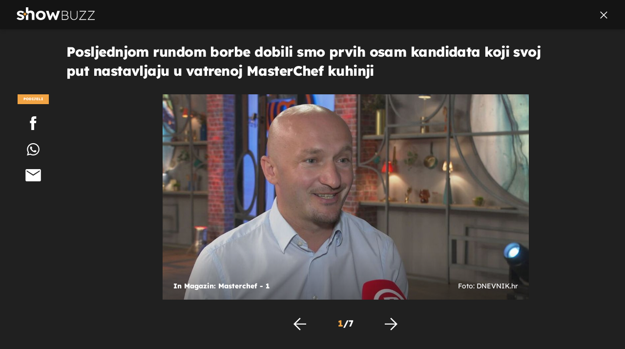

--- FILE ---
content_type: application/javascript
request_url: https://html-load.com/script/showbuzz.dnevnik.hr.js?hash=-1030037886
body_size: 172197
content:
// 
!function(){function a2y(t,e){const n=a2e();return(a2y=function(t,e){return n[t-=298]})(t,e)}function a2e(){const t=["dump","adapi.inlcorp.com","include","hsla( <hue> <percentage> <percentage> [/ <alpha-value>]? )|hsla( <hue> , <percentage> , <percentage> , <alpha-value>? )","MWtvaG12NHJsMDgzNjJhaXA3ZmpzNWN0YnF5Z3p3eG5l","ancestorOrigins","[<integer>&&<symbol>]#","none|auto|textfield|menulist-button|<compat-auto>","Range_createContextualFragment","decorate","normal|sub|super","target","Number sign is expected","_parent","htlbid.com","normal|spell-out||digits||[literal-punctuation|no-punctuation]","[<angular-color-stop> [, <angular-color-hint>]?]# , <angular-color-stop>","media.net","lookupTypeNonSC","iframe error event","ot-","as_inventory_frame_listener_adder","Unknown property","gpt-tdn","HTMLMetaElement_httpEquiv","lvi","server","gw.geoedge.be","<number>|<angle>","base[href]","none|[objects||[spaces|[leading-spaces||trailing-spaces]]||edges||box-decoration]","window.top._df.t","[<angle>|<side-or-corner>]? , <color-stop-list>","fullscreen","ads.linkedin.com","device-cmyk( <cmyk-component>{4} [/ [<alpha-value>|none]]? )","tokenIndex","microad.jp","HTMLAnchorElement_hostname","inventories","scheme","TlhHdDU9fV1iSWtoKThUPnAtfGVXcw==","opacity(0)","location","RegExp_test","adsafeprotected.com","XMLHttpRequest_send","generate","getDomId","getComputedStyle","defaultView","undefined","skipSC","signalStatus","asadcdn.com","ddg/","<integer>|<length>","adingo.jp","none|element|auto","VHg8V3xYdmN1YkN6LWVrVS8gb2lNCSY6JUlnPjJoe3Nb","36UHuIyg","as-tester-handler-added","HTMLCanvasElement.getContext is not a function"," | ","_set","Unexpected syntax '","_blank","e2VGJU9YclEyPm5wM0pOXTQ3dQ==","getOwnPropertyDescriptor","stylesheet","Element_ariaLabel","JSON","resolve","__$webdriverAsyncExecutor","Document_write","connection","matrix( <number>#{6} )","attr( <attr-name> <type-or-unit>? [, <attr-fallback>]? )","srgb|srgb-linear|display-p3|a98-rgb|prophoto-rgb|rec2020","add|subtract|intersect|exclude","sourceRoot",'":", ','link[rel="preload"][as="script"][href="',"api.reurl.co.kr","confirm","sqrt( <calc-sum> )","document.getElementsByTagName","no-limit|<integer>","__proto__","<'margin-inline'>","leaderboard","consumeNumber","<mf-plain>|<mf-boolean>|<mf-range>","getBidResponses","unset","nonzero|evenodd","<length-percentage>|min-content|max-content|auto","auto|[over|under]&&[right|left]?","_ignoreInvalidMapping","now","auto|text|none|contain|all","adshieldMaxRTT","Date.now is not a function","@top-left-corner|@top-left|@top-center|@top-right|@top-right-corner|@bottom-left-corner|@bottom-left|@bottom-center|@bottom-right|@bottom-right-corner|@left-top|@left-middle|@left-bottom|@right-top|@right-middle|@right-bottom","AttributeSelector","cmpChar","<image>|<color>","cssText","<image>|none","window.parent._df.t","6d29821e",".setTargetingForGPTAsync","webgl","ZWhvcg==","exec","updateCursors","adsinteractive","<type-selector>|<subclass-selector>","Exception occurred in hooked property ","getEvents","banner-ad","bliink.io","walk","encodeURIComponent","startLine","atob","wrong googletag.pubads()","onreadystatechange","Negotiate async ads failed: ","<visual-box>||<length [0,∞]>","attributeValueKeys","abs( <calc-sum> )","</a></span>","colon-token","https://ssb-global.smartadserver.com/api/bid","<clip-source>|[<basic-shape>||<geometry-box>]|none","root","<calc-value> ['*' <calc-value>|'/' <number>]*","last","serif|sans-serif|system-ui|cursive|fantasy|math|monospace","<color>+|none","ADM (","regexp-test","d2VneWpwenV4MzhxMmE5dm1pZm90","intentiq.com","scrollWidth","clearTimeout","active","data-ignore","<composite-style>#","kayzen.io","<?lit$","do69ll745l27z.cloudfront.net","pipeThrough","triggerCount","languages","<length>{1,2}|auto|[<page-size>||[portrait|landscape]]","pub_300x250m","a-mo.net","auto|optimizeSpeed|optimizeLegibility|geometricPrecision","viously.com","<'align-items'> <'justify-items'>?","additionalAdsBait","snapInterval( <length-percentage> , <length-percentage> )|snapList( <length-percentage># )","adshieldAvgRTT","Active auto recovery: index ","rfihub.com","as_apply","si.com","compareByGeneratedPositionsDeflated","Counter","data-empty-class","givt_detected","Element.remove","iterations","tri","permutive.com","URLSearchParams","eDhiM2xuMWs5bWNlaXM0dTB3aGpveXJ6djVxZ3RhcGYyNw==","reserved1Output","Invalid reserved state: ","additionalHeaders","freeze","contrast( [<number-percentage>] )","auto|<animateable-feature>#","https://consent.northantstelegraph.co.uk","default|menu|tooltip|sheet|none","rotate( [<angle>|<zero>] )","Enum","auto-add|add( <integer> )|<integer>","window.top.confiant.services().onASTAdLoad","auto|avoid|avoid-page|avoid-column|avoid-region","none|all|[digits <integer>?]","insurads.com","document.classList.remove not work","_skipValidation","window.parent.document.domain;","detect","<counter-style-name>","horizontal-tb|vertical-rl|vertical-lr|sideways-rl|sideways-lr|<svg-writing-mode>","doubleverify.com","\n--","isInRootIframe","enliple","normal|<length>","turn","Click","9443287wsQVEE","parentElement","*[id]","NestingSelector","Integrity check failed: ","-moz-linear-gradient( <-legacy-linear-gradient-arguments> )|-webkit-linear-gradient( <-legacy-linear-gradient-arguments> )|-o-linear-gradient( <-legacy-linear-gradient-arguments> )","revert","quizlet.com","( <declaration> )","border","scanNumber","google_ads","getElementsByClassName","features","advertisement","none|in-flow|all","brave","elapsed_time_ms","appVersion",", scrollY: ","as_skip","aXp4c29tcWgzcDhidmdhNDl3N2Z5MnRsdWM2ZTVuMDFy","deg","protectFetchInput shouldn't be called with non-ReadableStream","text_ad","CSSStyleSheet_replaceSync","document","createDescriptor","https://report.error-report.com/modal?","[<line-names>? <track-size>]+ <line-names>?","allowPrebid","resource","Brackets","kumo.network-n.com","setRequestHeader","<feature-value-block>+","maxAge",".set","Dimension","domain","allocateCursor","error on contentWindow","wdioElectron","/detect/script-block/script-blocked-checker","; SameSite=None","Terminate - empty profile","$chrome_asyncScriptInfo","scripts","normal|none|[<common-lig-values>||<discretionary-lig-values>||<historical-lig-values>||<contextual-alt-values>||stylistic( <feature-value-name> )||historical-forms||styleset( <feature-value-name># )||character-variant( <feature-value-name># )||swash( <feature-value-name> )||ornaments( <feature-value-name> )||annotation( <feature-value-name> )||[small-caps|all-small-caps|petite-caps|all-petite-caps|unicase|titling-caps]||<numeric-figure-values>||<numeric-spacing-values>||<numeric-fraction-values>||ordinal||slashed-zero||<east-asian-variant-values>||<east-asian-width-values>||ruby]","HTMLFormElement_target","ABCDEFGHIJKLMNOPQRSTUVWXYZabcdefghijklmnopqrstuvwxyz0123456789+/","Type","getAttributeNames","document - find element","Type of node should be an Object","; HttpOnly","adsinteractive.com","ep2.adtrafficquality.google","<number [0,∞]> [/ <number [0,∞]>]?","removeProperty","getSlots","is_blocking_ads","mozInnerScreenX","event","eatDelim","http://localhost","state","adsrvr.org","token","prev_iu_szs","tb|rl|bt|lr","option encode is invalid","document - link element","alpha|luminance|match-source","data-bypass-check-","<symbol>+","defer","Element_matches","userLanguage","inventoryId","replaceScriptElementAsync","<number [0,1]>","fromEntries","https://consent.lep.co.uk","getOutOfPage","none|<dashed-ident>#","charCode","ads.blogherads.com","flashtalking.com","copy","anonymised.io","/negotiate/v3/iframe?passcode=","clone","custom-ident","HTMLElement","bWlsYmAjM0JhcV07RFRWP2UuPCAmYw==","ups.analytics.yahoo.com","setInterval","cs.lkqd.net","selector( <complex-selector> )","<'max-width'>","ssmas","[<bg-layer> ,]* <final-bg-layer>","Failed to get key from: ","anymind360.com","silent|[[x-soft|soft|medium|loud|x-loud]||<decibel>]","cdn.adapex.io","7cfdc6c7","default|none","<alpha-value>","UUNBQlYiXSMwamImV282dDpVdWlIZzFyUEQ0JSlSbE5rLQ==","Failed to load 3rd-party image: ","3lift.com","XMLHttpRequest.onreadystatechange","getWindowId","[[<family-name>|<generic-voice>] ,]* [<family-name>|<generic-voice>]|preserve","defineProperty","computed","gumgum.com","ZnU2cXI4cGlrd2NueDFhc3RtNDc5YnZnMmV6bG8wM2h5","Document_getElementsByTagName","string-try-catch","https://ads.nicovideo.jp","as-click-message-handler-added","ZW93NXJmbHVxOHg0emdqNzBwMTNjaTZtaDJzOXRua2Fidg==","[diagonal-fractions|stacked-fractions]","dimension-token","auto|<color>{2}","[<string>|<url>] [layer|layer( <layer-name> )]? [supports( [<supports-condition>|<declaration>] )]? <media-query-list>?","default","Expected ","topics.authorizedvault.com","this.href='https://paid.outbrain.com/network/redir","https://ad.yieldlab.net/yp","; SameSite=Strict","HTMLAnchorElement_target","lep.co.uk","targeting","Unknown field `","gpt-nextmillennium","kargo-","<'mask-border-source'>||<'mask-border-slice'> [/ <'mask-border-width'>? [/ <'mask-border-outset'>]?]?||<'mask-border-repeat'>||<'mask-border-mode'>","xhr","3rd-party xhr abort","auto|wrap|nowrap","<boolean-expr[","numeric-only|allow-keywords","fetch","[AdBlockDetector] Cosmetic adblock detected","Zm1qeA==","@@toPrimitive must return a primitive value.","https://googleads.g.doubleclick.net","normal|<content-distribution>|<overflow-position>? [<content-position>|left|right]","Destroying blocked slots : ","<'text-emphasis-style'>||<'text-emphasis-color'>","sin( <calc-sum> )","HTMLFormElement_action","https://exchange.kueezrtb.com/prebid/multi/","anchor( <anchor-element>?&&<anchor-side> , <length-percentage>? )","ms, fetchElapsed: ","http:","protectCss","layer(","https://report.error-report.com/modal?eventId=&error=","allow-scripts","/static/topics/topics_frame.html","edgios","r2b2.io","hostname","[<length>|<percentage>|auto]{1,4}","<mf-name> : <mf-value>","<font-weight-absolute>|bolder|lighter","/cdn/adx/open/integration.html","eventType","static.doubleclick.net","eventSampleRatio","eval(atob('","list",'Delim "',"none|[crop||cross]","shouldNegotiateAds","linear-gradient( [[<angle>|to <side-or-corner>]||<color-interpolation-method>]? , <color-stop-list> )","Element_removeAttribute","__lastWatirAlert","<declaration>","<html","evaluate","[stretch|repeat|round|space]{1,2}","listenerId","ar-yahoo-v1","as-search-","method","column","wrap|none","<'flex-basis'>","Node_baseURI","[auto|reverse]||<angle>","Neither `enter` nor `leave` walker handler is set or both aren't a function","blocked_filters","getVersion","limit_memory_filter",'<div class="CAN_content">',"medium","<ns-prefix>? <ident-token>","gpt-enliple","selectorText","as_logs","import('","loc","prependList","_self","sascdn.com","cpmstar.com","Unexpected combinator","../","ease|ease-in|ease-out|ease-in-out|cubic-bezier( <number [0,1]> , <number> , <number [0,1]> , <number> )","normal|<try-size>","getNode","__lastWatirConfirm","keyval","Failed to decode protect-id: id is empty","ad-score.com","script-src","webdriverio","recovery","insertList","pluginsArray","removeItem","Group","awesomium","transform","naver","` is missed","webDriver","Timed out waiting for consent readiness","none|<shadow>#","DocumentFragment_querySelectorAll","endsWith","Warning: set-cookie-parser appears to have been called on a request object. It is designed to parse Set-Cookie headers from responses, not Cookie headers from requests. Set the option {silent: true} to suppress this warning.","clickiocdn.com","createSession","https://aax.amazon-adsystem.com/e/dtb/bid","important","CSSMozDocumentRule","setIsTcfNeeded","path","124137OtSFQC","randomUUID","[<length-percentage>|<number>|auto]{1,4}","running|paused","matched","SYN_URG","KAlFSENfO3MvLldnTmZWbCB6OU1ZaFF9VGo6SkZVUykj","3rd-party fetch unexpected response","form","isElementDisplayNone","bzlxemF4dHA0MDZ3a2U3aWIyZzM4Znltdmo1bGNoMW5y","process","WebKitMediaKeys","Hex or identifier is expected","disallowEmpty","getFirstListNode","replace|add|accumulate","ab43d8d5","scaleY( [<number>|<percentage>] )","number-token","Semicolon or block is expected","none|all|<dashed-ident>#","CSSStyleDeclaration","frameElement","cbidsp","<'-ms-content-zoom-snap-type'>||<'-ms-content-zoom-snap-points'>","<length-percentage>{1,4} [/ <length-percentage>{1,4}]?","opts","getAtrulePrelude","[restore-rejections] handleQueued fetch","lngtdv.com","translateX( <length-percentage> )","repeat-x|repeat-y|[repeat|space|round|no-repeat]{1,2}","Identifier or asterisk is expected","script_onerror","connatix.com","webkitPersistentStorage","rcap","atmedia.hu","<'border-image-source'>||<'border-image-slice'> [/ <'border-image-width'>|/ <'border-image-width'>? / <'border-image-outset'>]?||<'border-image-repeat'>","option domain is invalid","<feature-value-declaration>","print","circle|ellipse","protectFetchInputSync shouldn't be called with ReadableStream","ric","isAdblockUser","iframe negotiate: onLoad, elapsed: ","replace","Unknown feature ","normal|stretch|<baseline-position>|[<overflow-position>? <self-position>]","sn-","none|both|horizontal|vertical|block|inline","padding|border","<bg-clip>#","matchDeclaration","initLogMessageHandler","MediaQuery","cdn.nidan.d2c.ne.jp","webkitSpeechGrammar","<declaration>? [; <page-body>]?|<page-margin-box> <page-body>","<'rest-before'> <'rest-after'>?","<grid-line> [/ <grid-line>]{0,3}","[normal|x-slow|slow|medium|fast|x-fast]||<percentage>","ad.smaato.net","none|[<'grid-template-rows'> / <'grid-template-columns'>]|[<line-names>? <string> <track-size>? <line-names>?]+ [/ <explicit-track-list>]?","video","[[auto|<length-percentage>]{1,2}]#","script","!boolean-group","SharedWorker","<combinator>? <complex-real-selector>","httpOnly","iframe message timeout: ","toUTCString","immediate","4dex.io","$1   ","path( [<fill-rule> ,]? <string> )","7d518f02","img","window","push","BatteryManager","slotElementId","aW5wdXQ=","isVisible","compareByOriginalPositionsNoSource","normal|text|emoji|unicode","<color> <color-stop-length>?","ocelot.studio","terms","msie","<forgiving-selector-list>","/adsid/integrator.js","<compound-selector>#","enums","Element_tagName","xhr.onreadystatechange not set","adnami.io","generatedLine","dvb","/iu3","<'min-width'>","left|right|none|inline-start|inline-end","/dbm/ad","uBlock Origin","HTMLIFrameElement_srcdoc","[lining-nums|oldstyle-nums]","edge","source","ms, passcode: ","/runner.html","<image>","redirect","GeneralEnclosed","directives",'"inventories"',"<box>|margin-box","Property","cross-fade( <cf-mixing-image> , <cf-final-image>? )","NmFreWhvcjgwbTM3c2xmdzF2eHA=","Identifier, string or comma is expected","in2w_key","<string> [<integer>|on|off]?","Mozilla/5.0 (Windows NT 10.0; Win64; x64) AppleWebKit/537.36 (KHTML, like Gecko) Chrome/139.0.0.0 Safari/537.36","tag","split","Google","data-empty-src","czN6Ym85YWhnZjdsazV5MGN1bXJwcW53eDZpNGpldnQy","isVisibleDocument","Script","target-counter( [<string>|<url>] , <custom-ident> , <counter-style>? )",'target="_top"',"a-mx.com",'meta[name="',"[shorter|longer|increasing|decreasing] hue","1nlsdkf","i|s","cmpStr","--\x3e","sparteo.com","hbopenbid.pubmatic.com","[INVENTORY] found visible ","selector","low","<'margin-inline-start'>","clearInterval","[<'offset-position'>? [<'offset-path'> [<'offset-distance'>||<'offset-rotate'>]?]?]! [/ <'offset-anchor'>]?","as_debug","samsungbrowser","isActive","adjacket","auto|none","elementFromPoint","MG96dXBrcng2cWp3bnlnbDM0bTdpOXRoMWY4djJiZWM1","window.external.toString is not a function","toSetString","[<line-names>? [<track-size>|<track-repeat>]]+ <line-names>?","only","<'padding-left'>{1,2}","( <supports-condition> )|<supports-feature>|<general-enclosed>","join","ContentWindow not found","version","internet_explorer","33across.com","https://prebid.cootlogix.com/prebid/multi/","basename","checkStructure","rel","onLine","AdShield API cmd","[[left|center|right|top|bottom|<length-percentage>]|[left|center|right|<length-percentage>] [top|center|bottom|<length-percentage>]|[center|[left|right] <length-percentage>?]&&[center|[top|bottom] <length-percentage>?]]","Request","func","is_brave","none|<custom-ident>+","nicovideo.jp","not expected type of fetch Request: ","azk2WUsodi8mSUNtR0IJNWJ6YT9IY1BfMVcgcVJvQS49Cg==","originalPositionFor","startColumn","dppx","Hash","RegExp_exec",'{"apply-ratio":1,"',"delay","url-token","c3hwMlc5IC0zT25TJjdIPXJWNEQ7VFthdyFdTUFJL31MbA==","excludeHosts","<'right'>","Invalid protect url prefix: ","Css","srgb|srgb-linear|display-p3|a98-rgb|prophoto-rgb|rec2020|lab|oklab|xyz|xyz-d50|xyz-d65","boolean-expr","Comment",'" is a required argument.',"    ","serverbid.com","gpt-rubicon","aXZtc2xyNDhhY2Uzem9rZ3h0MTBiNnA=","Value","aborted","hsl|hwb|lch|oklch","symbol","SharedStorageWorklet","HTMLAnchorElement_origin","Bad syntax reference: ","_last","auto|<length>|<percentage>","`, expected `","start|center|end|baseline|stretch","https://consent.manchesterworld.uk","<page-margin-box-type> '{' <declaration-list> '}'","webkitMediaStream","isMainFrame","UserAgent","player","auto|smooth","googletagservices.com","ads-twitter.com","<id-selector>|<class-selector>|<attribute-selector>|<pseudo-class-selector>","none|chained","Unsupported version: ","scroll|fixed|local","auto|never|always|<absolute-size>|<length>","ladsp.com","HTMLTableRowElement","<'border-style'>","https://t.visx.net/ul_cb/hb_post","lch( [<percentage>|<number>|none] [<percentage>|<number>|none] [<hue>|none] [/ [<alpha-value>|none]]? )","Intl","HTMLIFrameElement_src","adunit","blocking_acceptable_ads","HTMLLinkElement_as","next","auto|<custom-ident>","dyv1bugovvq1g.cloudfront.net","PerformanceResourceTiming_encodedBodySize","_names","RENDERER","didomi-","Element_hasAttribute","content-box|padding-box|border-box|fill-box|stroke-box|view-box","message","__as_xhr_processed","<-webkit-gradient()>|<-legacy-linear-gradient>|<-legacy-repeating-linear-gradient>|<-legacy-radial-gradient>|<-legacy-repeating-radial-gradient>","cGxiaTIxY3hmbW8zNnRuNTB1cQ==","ittpx-asia.eskimi.com","android","navigator.connection is undefined","defineSlot","auto|balance","Failed to detect bot: botd timeout","removeEventListener","every","invalid protect-id prefix: ","blocked","none|[<'flex-grow'> <'flex-shrink'>?||<'flex-basis'>]","adingo","max-width","SIMID:","display none","auto|normal|stretch|<baseline-position>|<overflow-position>? <self-position>",'html[class^="img_"][amp4ads=""][i-amphtml-layout=""][i-amphtml-no-boilerplate=""][amp-version="2502032353000"]\n*:not(body) > a[href^="https://content-loader.com/content"]\n*:not(body) > a[href^="https://html-load.com/content"]\n*:not(body) > a[href^="https://07c225f3.online/content"]',"inside|outside","aweber.com","mustIncludeStrings","Unknown at-rule descriptor","PEdjcE9JLwl6QVglNj85byByLmJtRlJpZT5Lc18pdjtWdQ==","; Priority=Medium","num","__webdriver_script_func","-webkit-gradient( <-webkit-gradient-type> , <-webkit-gradient-point> [, <-webkit-gradient-point>|, <-webkit-gradient-radius> , <-webkit-gradient-point>] [, <-webkit-gradient-radius>]? [, <-webkit-gradient-color-stop>]* )","css","auto|<string>","https://consent.up.welt.de","OutOfPageFormat","Date.now","gpt-andbeyond","auto|<time>","direction","callPhantom","rotateX( [<angle>|<zero>] )","normal|<baseline-position>|<content-distribution>|<overflow-position>? <content-position>","/widgets.html","fastclick.net","__selenium_evaluate","N3VpbDVhM2d4YnJwdHZqZXltbzRjMDl3cXpzNjgybmYx","sandbox","link","sharethrough.com","trimLeft","rlh","matcher","aditude.io","ads-","startOffset","data-non-sharding","opacity","filter, pointer-events","<'animation-duration'>||<easing-function>||<'animation-delay'>||<single-animation-iteration-count>||<single-animation-direction>||<single-animation-fill-mode>||<single-animation-play-state>||[none|<keyframes-name>]||<single-animation-timeline>","<'top'>","eX1YV11PJkdsL0N0KXNZQjgtYkY0UgpEJ3BTRTBcdS5aUA==","padding-bottom","navigator.productSub is undefined","as_location","ping","<'flex-grow'>","Object","NW52MWllZ3phMjY5anU4c29reTA0aDNwN3JsdGN4bWJx","http://api.dable.io/widgets/","adx.digitalmatter.services","(function(){","https://html-load.cc","<number-zero-one>","rch","Wrong value `","none|<url>","auto|avoid|always|all|avoid-page|page|left|right|recto|verso|avoid-column|column|avoid-region|region","requestIdleCallback","vmin","isAbsolute","errorTrace signal unexpected behaviour","browserLanguage","adjust.com","https://hbopenbid.pubmatic.com/translator","<single-animation-play-state>#","lab( [<percentage>|<number>|none] [<percentage>|<number>|none] [<percentage>|<number>|none] [/ [<alpha-value>|none]]? )","requestBids","buildID","InE0CkozZmtaaGombHRgd0g1MFQ9J2d8KEVQW0ItUVlE","gigacalculator.com","Negotiate sync vital failed: ","https://content-loader.com","richaudience.com","document_getElementById","view( [<axis>||<'view-timeline-inset'>]? )","<mask-layer>#","getAtruleDescriptor","about:blank","/negotiate/css","units","Identifier or parenthesis is expected","buzzfeed.com","counters( <counter-name> , <string> , <counter-style>? )","Matching for a tree with var() is not supported","https://ads.yieldmo.com/exchange/prebid",'[class^="div-gpt-ad"]',"set-cookie-parser encountered an error while decoding a cookie with value '","saturate( <number-percentage> )","[normal|<baseline-position>|<content-distribution>|<overflow-position>? <content-position>]#","videostep.com","<'inset-inline-end'>","_serializeMappings","Document_URL","stats.wp.com","undertone.com","send","<media-in-parens> [and <media-in-parens>]+","ignoreInvalidMapping","htlb.casalemedia.com","normal|allow-discrete","repeat( [<integer [1,∞]>] , [<line-names>? <fixed-size>]+ <line-names>? )","[<box>|border|padding|content|text]#","adngin-","omid_message_method","Failed to detect bot:","snigelweb.com","SktqJUlWels8RUgmPUZtaWN1TS46CVMteFBvWnM3CmtB","none|auto|<percentage>","<'block-size'>","none|<position-area>","evalLength","var( <custom-property-name> , <declaration-value>? )","isVisibleIframe","Unknown at-rule","onmousedown","/cou/api_reco.php","[Bot] bot detected, botKind=","computerbild.de","checkAtruleDescriptorName","getLocation","protectedHeader","HTMLLinkElement","Element_innerHTML","w2g","readyState","string|color|url|integer|number|length|angle|time|frequency|cap|ch|em|ex|ic|lh|rlh|rem|vb|vi|vw|vh|vmin|vmax|mm|Q|cm|in|pt|pc|px|deg|grad|rad|turn|ms|s|Hz|kHz|%","normal|break-all|keep-all|break-word|auto-phrase","closest-side|closest-corner|farthest-side|farthest-corner|sides","/gampad/ads","gpt_","readSequence","normal|pre|nowrap|pre-wrap|pre-line|break-spaces|[<'white-space-collapse'>||<'text-wrap'>||<'white-space-trim'>]","'))","getType","oklch( [<percentage>|<number>|none] [<percentage>|<number>|none] [<hue>|none] [/ [<alpha-value>|none]]? )","Proxy","` node type definition","sn_ad_label_","M2Jwa2ltZnZ4ZTcxNm56b3lydzBxNTI=","mask","Exception occurred in proxy property get ","<length>","https://s.html-load.com","[alternate||[over|under]]|inter-character","publisherId","firefox","idSubstrings","<'margin'>","` should contain a prelude","abs","external","ad01","reverse","fetchLater","<generic-script-specific>|<generic-complete>|<generic-incomplete>|<-non-standard-generic-family>","<string>|<image>|<custom-ident>","https://fb.content-loader.com","cache","document.head.appendChild, removeChild, childNodes","CDC-token","toPrimitive","XMLHttpRequest_responseText","systemLanguage","entries","cdn.flashtalking.com","0|1","domain switched","data-src","https://consent.sunderlandecho.com",".setPAAPIConfigForGPT","[historical-ligatures|no-historical-ligatures]","any","[<compound-selector>? <pseudo-compound-selector>*]!","&height=","geniee-prebid","setPrototypeOf","hash-token","Analytics.event(","forEachRight","gblpids","3rd-party fetch error: ","Too many question marks","prebid","extra","matchProperty","lvmax","<absolute-size>|<relative-size>|<length-percentage>","<display-outside>?&&[flow|flow-root]?&&list-item","<bg-image>#","img_","googletag cmd unshift failed : ","normal|reverse|inherit","none|manual|auto","redir","Unknown type: ","728px","beforeunload","TopLevelCss","https://","https://t.html-load.com","gpt-nextmillenium","autobild.de","mode","documentElement","auto|sRGB|linearRGB","child-0","start|end|left|right|center|justify|match-parent","Math","bounceexchange.com","adcontainer","nextSibling","cdn-exchange.toastoven.net","cootlogix.com","endpoint","set-cookie","Response","close","Element_getAttribute","windowExternal","okNetworkStatusCodes","String","<'bottom'>","trackad.cz","Number","<masking-mode>#","hbwrapper.com","[<'view-timeline-name'> <'view-timeline-axis'>?]#"," node type","textAd","Element_getElementsByClassName","getLastListNode","left","isVisibleElement","() { [native code] }","https://qa.ad-shield.io","sourcesContent","__webdriver_unwrapped","https://pagead2.googlesyndication.com/gampad/ads","TypeSelector","<compositing-operator>#","<legacy-device-cmyk-syntax>|<modern-device-cmyk-syntax>","cXA1cjg0Mnljdnhqb3diYXo3dWh0czlnazZpMGVtbjEzZg==","clear","hooked","redirected","MatchOnceBuffer","<rgb()>|<rgba()>|<hsl()>|<hsla()>|<hwb()>|<lab()>|<lch()>|<oklab()>|<oklch()>|<color()>","https://ad-delivery.net/px.gif?ch=2","false","[center|[[top|bottom|y-start|y-end]? <length-percentage>?]!]#","em1wYw==","onParseError","AS-ENCODED-VAL","NodeList","url( <string> <url-modifier>* )|<url-token>","element-attributes","decodeValues","<keyframe-block>+","auto|stable&&both-edges?","textContent","[<predefined-rgb-params>|<xyz-params>]","cover|contain|entry|exit|entry-crossing|exit-crossing","<'margin-inline-end'>","adblock_circumvent_score","startsWith","Document_getElementsByClassName","https://static.dable.io/dist/plugin.min.js","parseContext","(\\s|>)","tokenType"," is blocked","Missed `structure` field in `","Expect a keyword","script:","stack","Unknown node type: ","https://static.criteo.net/js/ld/publishertag.prebid.js","HTMLTableCaptionElement","none|<color>|<url> [none|<color>]?|context-fill|context-stroke","consumeUntilExclamationMarkOrSemicolon","isNaN","fromCodePoint","miter|round|bevel","boolean","coachjs","dpi","window.parent.parent.apstag.runtime.callCqWrapper","notificationPermissions signal unexpected behaviour","CSSPrimitiveValue","Load stylesheet results: ","osano.com","<blend-mode>|plus-lighter","limit","parseFromString","/report","<'inset-block-end'>","append","securepubads.g.doubleclick.net","<'border-top-color'>","https://consent.halifaxcourier.co.uk","agrvt.com","ReadableStream is not supported in fetchLater",".constructor","decorator","` in `","PerformanceEntry","none|blink","asin( <calc-sum> )","<number>|<dimension>|<percentage>|<calc-constant>|( <calc-sum> )","create","<length>|auto","forEachToken","number","HTML","_sourceRoot",". Please enable 3rd-party image loading.","[<box>|border|padding|content]#","Scope","webcontentassessor.com","geniee","bml1ZTh0bXlhY2ozbDkxcTY1Znhid3pydjdwbzJnazQw","start|end|center|stretch","string-api","prev","Element_id","gstatic.com","when",' <html>\n      <head>\n        <style></style>\n        <style></style>\n        <style></style>\n        <style></style>\n        <style></style>\n        <style></style>\n        <meta name="as-event-handler-added" />\n      </head>\n      <body marginwidth="0" marginheight="0">\n        <a target="_blank" rel="noopener noreferrer" href>\n          <div id="container" class="vertical mid wide">\n            <div class="img_container">\n              <img src />\n            </div>\n            <div class="text_container">\n              <div class="title"></div>\n              <div class="description"></div>\n              <div class="sponsoredBy"></div>\n            </div>\n          </div>\n        </a>\n      </body>\n    </html>',"[<linear-color-stop> [, <linear-color-hint>]?]# , <linear-color-stop>","getUserIds","?version=","freestar","whale","window.Notification is undefined","<'max-inline-size'>","requestNonPersonalizedAds","stopImmediatePropagation","applyRatio","adnxs-simple.com","[<geometry-box>|no-clip]#","display","DOMParser","A5|A4|A3|B5|B4|JIS-B5|JIS-B4|letter|legal|ledger","media","scorecardresearch.com","head","none|non-scaling-stroke|non-scaling-size|non-rotation|fixed-position","adWrapper","https://consent.cesoirtv.com","naturalHeight","<target-counter()>|<target-counters()>|<target-text()>","<'caret-color'>||<'caret-shape'>","reload","getCategoryExclusions","__tcfapi","':' <pseudo-class-selector>|<legacy-pseudo-element-selector>","[<length-percentage>|auto]{1,2}|cover|contain","capture","findWsEnd"," |  ","purpose","worldhistory.org","(-token","SECSSOBrowserChrome","adDiv","none|<transform-list>","ing","Too many hex digits","e6d29821","[none|<dashed-ident>]#","linear|<cubic-bezier-timing-function>|<step-timing-function>","Identifier is expected but function found","adshield-loaded","scale3d( [<number>|<percentage>]#{3} )","visible","atob-btoa","<complex-real-selector>#","char must be length 1","color( <colorspace-params> [/ [<alpha-value>|none]]? )","[<integer [0,∞]> <absolute-color-base>]#","conic-gradient( [from <angle>]? [at <position>]? , <angular-color-stop-list> )","<'cue-before'> <'cue-after'>?","hostage","() => version","rawMessage","<time>|none|x-weak|weak|medium|strong|x-strong","Yml4cXJod245emptNTRvMTJmZTBz","img_dggnaogcyx5g7dge2a9x2g7yda9d","List<","neoera-cdn.relevant-digital.com","Window_setTimeout","none|[<svg-length>+]#","toUpperCase","grayscale( <number-percentage> )","auto|<position>","Event_stopPropagation","matches","Error","aniview.com","autoRecovery","fromSourceMap","aswift","toLog","eDVBOGhFOT0KUUcxIkN1SidvVihJKT5sYlc0RCNlIEw2","onetag-sys.com","yorkshirepost.co.uk","httpEquiv","findAllFragments","<keyframes-name>","<percentage>","adfit","fuseplatform.net","https://consent.programme.tv","Notification","` has no known descriptors","N is expected","normal|embed|isolate|bidi-override|isolate-override|plaintext|-moz-isolate|-moz-isolate-override|-moz-plaintext|-webkit-isolate|-webkit-isolate-override|-webkit-plaintext","Node_insertBefore",'<span id="banner-',"leboncoin.fr","jsHeapSizeLimit","serif|sans-serif|cursive|fantasy|monospace","none|circle|disc|square","Url","auto","blockIVT",'\n      <html>\n        <head></head>\n        <body>\n          <div>\n            <span\n              style="height:    600px; position: sticky; top: 20px; display: block; margin-top: 20px; margin-right: 10px;"\n              id="img_dggna6a9aya6"\n              class\n            >\n              <style>#img_dggna6a9aya6 > div { justify-content:center; } #img_dggna6a9aya6 { visibility:visible; }</style>\n              <div style="position:relative;align-items:center;display:flex;">\n                <iframe\n                  src\n                  data-empty-src\n\n\n                  \n                  status="success"\n                ></iframe>\n              </div>\n            </span>\n          </div>\n        </body>\n      </html>\n    ',"balance","impactify.media","indexOf","iab-flexad","normal|[light|dark|<custom-ident>]+&&only?","YTI3NGJjbGp0djBvbXc2ejlnNXAxM3VzOGVraHhpcmZx","butt|round|square","ACK_VISIBLE","HTMLLinkElement_rel","userAgent","fraudSensorParams","<shape>|auto","document.hidden","connectad.io","log( <calc-sum> , <calc-sum>? )","/negotiate/v2/image?width=",'{"type": "tag", "marshalled": "<html></html>"}',"notificationPermissions","Invalid mapping: ","YEg7NFN5TUIuCmZ1eG52I1JyUDNFSlEmOVlbTzBjCUNVbw==","fmget_targets","[<type-selector>? <subclass-selector>*]!","findIndex","2mdn.net","AdShield API cmd.push result","HTMLLinkElement_href","rtt","content_ad","https://report.ad-shield.cc/","calledSelenium","MediaSettingsRange","mustExcludeStrings","<grid-line>","language","rotate3d( <number> , <number> , <number> , [<angle>|<zero>] )","_sources","&domain=","boundingClientRect","<declaration-value>?","dable-tdn","https://orbidder.otto.de/bid","auto|none|preserve-parent-color","AtrulePrelude","Unexpected input","base","onClickAutoRecovery","urlRegex","exclusionRules","scrollTo","<generic>","<url>|none","headless_chrome","positions","scaleZ( [<number>|<percentage>] )","XMLHttpRequest_responseXML","not <style-in-parens>|<style-in-parens> [[and <style-in-parens>]*|[or <style-in-parens>]*]","DisallowEmpty","matchRef","log","http://127.0.0.1","compareByGeneratedPositionsInflated","currentScript","navigator.plugins.length is undefined","border-box|content-box|margin-box|padding-box","] by [",'meta[http-equiv="Content-Security-Policy"]',"duration","headers","command","_generateSourcesContent","ima://","; Secure","isGecko","blur( <length> )","gpt-adingo","recovery_adm_gpt_request","window.PluginArray is undefined","def","script-src-elem","https://cmp.computerbild.de","Array","isPropagationStopped","HTMLElement_innerText","symplr","/bannertext","; Priority=High","class extends self.XMLHttpRequest","sdk","random","cWJ1dw==","cqh","visible|hidden","true|false"," > ","addConnectionHandler","lvw","gpt-vuukle","scope","not_blocking_ads","<position>#","Combinator is expected","body > a > div > div > img","stopPropagation",'<div class="',"api.adiostech.com","hash","e|pi|infinity|-infinity|NaN","__lastWatirPrompt","supports(","<number-percentage>{1,4}&&fill?","tcloaded","/negotiate/v3/xhr?passcode=","start prebid request bidsBackHandler for ","createObjectURL","distinctiveProps","5ab43d8d","element out of viewable window","<symbol> <symbol>?","break","orbidder.otto.de","shouldRecover evaluation error:","ReadableStream","block|inline|run-in","cache_is_blocking_acceptable_ads","data-target","<'border-top-color'>{1,2}","esp.rtbhouse.com","<dashed-ident>","findDeclarationValueFragments","flow|flow-root|table|flex|grid|ruby","light","Document_querySelectorAll","brightness( <number-percentage> )","Parentheses","Mismatch","setProperty","invalid url (anchor href set): ","document.querySelectorAll","MessageEvent","adma","normal|small-caps|all-small-caps|petite-caps|all-petite-caps|unicase|titling-caps","[auto|alphabetic|hanging|ideographic]","[clip|ellipsis|<string>]{1,2}","cyclic|numeric|alphabetic|symbolic|additive|[fixed <integer>?]|[extends <counter-style-name>]","none|discard-before||discard-after||discard-inner","XMLHttpRequest_responseType","attributeFilter","gpt_slot_found",'":[{"id":"',"getDetections","ariaLabel","truvidplayer.com","unhandled exception - ","as_key","<'border-bottom-left-radius'>","initMain","<'inset-block-start'>","article","__webdriverFunc","loaded","leave","pubads","cmE7TUg3emZBb1EJeFRVaD9uPSFOSks5PHZgNXsjbVsz","callback","<length-percentage>|<flex>|min-content|max-content|auto","div {}","explicit","null","UNKNOWN","<'max-block-size'>","creativecdn.com","querySelectorAll","reduceRight"," used missed syntax definition ","stndz-","adfarm1.adition.com","banner_ad","bTg5NjFxd3pnaHUyN3hlb2FwbjNrNWlsdnJmamM0c3l0MA==","Element not visible v2 | ","checkAtruleName","[restore-rejections] restoreDeferredRejections__nonadblock","History_replaceState","HTMLTableCellElement","options","content-ad","auto|avoid","Expect `","cooktoria.com","HTMLIFrameElement_name","Window","XMLHttpRequest_responseURL","findAll","content-visibility","idRegex","proper.io","[<line-names>? [<fixed-size>|<fixed-repeat>]]* <line-names>? <auto-repeat> [<line-names>? [<fixed-size>|<fixed-repeat>]]* <line-names>?","decodeId","hasAttribute","URL","ag.dns-finder.com","thatgossip.com","cefsharp","/view",'"><\/script></head><body></body></html>',"<relative-real-selector>#","auto|<anchor-name>","plugins","marphezis.com",", elapsed: ","PerformanceResourceTiming_transferSize","separate|collapse|auto","[<length-percentage>|left|center|right] [<length-percentage>|top|center|bottom]?","isTargetUrl","<length>|<percentage>",'"googMsgType"',"encode","getSlotId","getContext","bqstreamer.com","documentFocus","alphaStr","center|start|end|self-start|self-end|flex-start|flex-end","drop-shadow( <length>{2,3} <color>? )","RTCEncodedAudioFrame","b3V0cHV0","stickyads","indiatimes.com","decode","themoneytizer.com","unrulymedia.com","Headers","https://ap.lijit.com/rtb/bid","-1000px","fGAJJ1JxajZDTldIXUk4c3g3dTNm","fXFCPHpgUFpbWUg6MHNqdmFPcA==","splitCookiesString","iu_parts","class","handlers","cdn.optimizely.com","replaceState","pagead2.googlesyndication.com","RVlmP1JOMmF9V2JVNWVIX3xTdEpv","cap","HyphenMinus is expected","publift","eof","northernirelandworld.com","auto|none|text|all","acceptableAdsBait","__tcfapi not found within timeout","function","createSingleNodeList","welt.de","Invalid base64 digit: ","ivt","<page-selector-list>","status","not <supports-in-parens>|<supports-in-parens> [and <supports-in-parens>]*|<supports-in-parens> [or <supports-in-parens>]*","appconsent.io","replaceChild","none|left|right|both|inline-start|inline-end","HTMLIFrameElement","skipValidation","MessagePort","repeat( [<integer [1,∞]>|auto-fill] , <line-names>+ )","scaleX( [<number>|<percentage>] )","unknown","encodeUrl","trys","optable.co","ident-token","auto|both|start|end|maximum|clear","position","[auto|<integer>]{1,3}","failed","normal|ultra-condensed|extra-condensed|condensed|semi-condensed|semi-expanded|expanded|extra-expanded|ultra-expanded","HTMLStyleElement","display none excluding pro","DocumentFragment_getElementById","prev_scp","rhombusads.com","openx.net","auto|always|avoid|left|right|recto|verso","chained|none","__as_is_ready_state_change_loading","gpt-","_WEBDRIVER_ELEM_CACHE","Exception occurred in hooked function ","https://c.html-load.com","CSSStyleDeclaration_getPropertyValue","v7.5.73","mmctsvc.com","botd","none|vertical-to-horizontal","orientation","html:not(:has(> head > style:only-child:contains(width:399px;height:411px)))","<'flex-direction'>||<'flex-wrap'>","general-enclosed","agkn.com","hsl( <hue> <percentage> <percentage> [/ <alpha-value>]? )|hsl( <hue> , <percentage> , <percentage> , <alpha-value>? )","doctype","error","getAdserverTargeting","Terminate - IVT blocked","_isTcfNeeded","compact","adnxs.com","https://btlr.sharethrough.com/universal/v1","HTMLVideoElement_poster","getAtrule","set","smartyads.com","IntersectionObserverEntry","wrong contentWindow","generated",": [left|right|first|blank]","[native code]","slice|clone","Element_setAttributeNS","[csstree-match] BREAK after ","none|[underline||overline||line-through||blink]|spelling-error|grammar-error","as_handler_set","sendBeacon","auto|all|none","as-extra","microad.net","<linear-gradient()>|<repeating-linear-gradient()>|<radial-gradient()>|<repeating-radial-gradient()>|<conic-gradient()>|<repeating-conic-gradient()>|<-legacy-gradient>","HTMLTableColElement",'Identifier "',"ports","https://ghb.adtelligent.com/v2/auction/","start|center|space-between|space-around","width","from( <color> )|color-stop( [<number-zero-one>|<percentage>] , <color> )|to( <color> )","ds.uncn.jp","iterator","\\$&","eWJmcQ==","selectorList"," undefined","NWY7VnQicURMQjkxJ20KfT9SNlMoWiNBYEpyMEhRbEtQKQ==","_sorted","outerWidth","lr-tb|rl-tb|tb-rl|lr|rl|tb","origin","adUnits","/pcs/activeview?","ad-delivery.net","<-ms-filter-function>+","navigator.connection.rtt is undefined","cqmax","scroll( [<axis>||<scroller>]? )","[( <scope-start> )]? [to ( <scope-end> )]?","omnitagjs.com","getElementById","escape","parseSourceMapInput","lexer","none|auto","map","ad.doorigo.co.kr","admz","', '*')<\/script>","<length-percentage>&&hanging?&&each-line?","baseURI","oklab( [<percentage>|<number>|none] [<percentage>|<number>|none] [<percentage>|<number>|none] [/ [<alpha-value>|none]]? )","SVGElement","HTMLVideoElement_src","['~'|'|'|'^'|'$'|'*']? '='","wechat","bWpiMGZldTZseng3a3FoZ29wNGF0ODMxYzkyeXdpcjVu","pubmatic.com","document.getElementsByClassName","Element_setHTMLUnsafe","[data-ad-client]","request_id","cssWideKeywordsSyntax","content|fixed","[[left|center|right|span-left|span-right|x-start|x-end|span-x-start|span-x-end|x-self-start|x-self-end|span-x-self-start|span-x-self-end|span-all]||[top|center|bottom|span-top|span-bottom|y-start|y-end|span-y-start|span-y-end|y-self-start|y-self-end|span-y-self-start|span-y-self-end|span-all]|[block-start|center|block-end|span-block-start|span-block-end|span-all]||[inline-start|center|inline-end|span-inline-start|span-inline-end|span-all]|[self-block-start|center|self-block-end|span-self-block-start|span-self-block-end|span-all]||[self-inline-start|center|self-inline-end|span-self-inline-start|span-self-inline-end|span-all]|[start|center|end|span-start|span-end|span-all]{1,2}|[self-start|center|self-end|span-self-start|span-self-end|span-all]{1,2}]","data-cmp-ab","ad-","rect( <top> , <right> , <bottom> , <left> )|rect( <top> <right> <bottom> <left> )","Parse error: ","Terminate - as_test is not present (checked URL param and LocalStorage)","iframe.contentDocument or contentWindow is null","!(function(){","description","-apple-system-body|-apple-system-headline|-apple-system-subheadline|-apple-system-caption1|-apple-system-caption2|-apple-system-footnote|-apple-system-short-body|-apple-system-short-headline|-apple-system-short-subheadline|-apple-system-short-caption1|-apple-system-short-footnote|-apple-system-tall-body",'"><\/script>',"margin-top","Percentage","dVY2fSlRJz9Ee1NlQU1YNDtFZg==","clientHeight","[none|<custom-ident>]#","[getDecodedLocation] failed to find decoded location","edinburghnews.scotsman.com","; Expires=","contentWindow","ats.rlcdn.com","gpt-firstimpression","bmxvYw==","<combinator>? <complex-selector>","before doesn't belong to list","none|<filter-function-list>","onerror","tpdads.com","none|<string>+","lookupNonWSType","ellipse( [<shape-radius>{2}]? [at <position>]? )","r script executed more than once","searchParams","fromCharCode","auto|none|enabled|disabled","<family-name>#",".end","<symbol>","api.assertcom.de","addType_","dzFHcD4weUJgNVl0XGU0Ml1eQzNPVVhnYiBufWEnVGZxew==","<length> <length>?","psts","<angle>|[[left-side|far-left|left|center-left|center|center-right|right|far-right|right-side]||behind]|leftwards|rightwards","//# sourceURL=mediation.js","aria-label","[<counter-name> <integer>?]+|none","cp.edl.co.kr","stringify","getSetCookie","First-party image load failed","w = window.parent;","<'padding-left'>","right","toJSON","OWptYW53eXF4MHM1NHp1dG82aA==","findLastIndex","ad-unit","adpushup","performance","consents","contain|none|auto","<blur()>|<brightness()>|<contrast()>|<drop-shadow()>|<grayscale()>|<hue-rotate()>|<invert()>|<opacity()>|<saturate()>|<sepia()>","<percentage>|<length>|<number>","normal|compact",'<\/script><script src="',"content","HTMLTableElement","Blocked prebid request for ","<'text-wrap-mode'>||<'text-wrap-style'>","promise","<'margin-bottom'>","referrer","element","ADNXSMediation","tpc.googlesyndication.com","createAuctionNonce","publisher","ac-","[src*=","cesoirtv.com","Not a Declaration node","lookupOffsetNonSC","gpt_requested_time","/analytics?host=","[<function-token> <any-value>? )]|[( <any-value>? )]","query","<complex-real-selector-list>","<'min-inline-size'>","Terminate - not apply","type","clamp( <calc-sum>#{3} )","eat","[none|start|end|center]{1,2}","HTMLElement_dataset","edl","Element_className","cGhtMjF2OWN3NGI3M3lnbG5meG90YXpzdWo4cXJrNjUwaQ==","/translator","isEmpty","permission","scribd.com","HTMLAnchorElement_host","admanmedia.com","substring","auto||<ratio>","longestMatch","option maxAge is invalid","[<page-selector>#]?","clean","$cdc_asdjflasutopfhvcZLmcf","zemanta.com","reject","280zTAeEX","apply","arkadium-aps-tagan.adlightning.com","counter( <counter-name> , <counter-style>? )","_mappings","[auto|<length-percentage>]{1,4}","closed","documentElementKeys","rad","bottom","male|female|neutral","none|all","credentials","brainlyads.com","<ray()>|<url>|<basic-shape>","Tig5fCEvX1JEdjZRKSI4P0wjaFdscjs=","getConsentMetadata","Field `","PseudoElementSelector","tagName","substrToCursor","[AdShield API] Executing ","line","Performance.network","https://example.com/","chrome","adshield_apply","https://hb.minutemedia-prebid.com/hb-mm-multi","has","hadronid.net","_phantom","shouldHookDomContentLoadedLateListeners","<mf-name> ['<'|'>']? '='? <mf-value>|<mf-value> ['<'|'>']? '='? <mf-name>|<mf-value> '<' '='? <mf-name> '<' '='? <mf-value>|<mf-value> '>' '='? <mf-name> '>' '='? <mf-value>","document.documentElement.getAttributeNames is not a function","comma","content-box|border-box|fill-box|stroke-box|view-box","PerformanceEntry_name","feature","Navigator","__selenium_unwrapped","sizes","env( <custom-ident> , <declaration-value>? )","/negotiate/script-set-value","<color-stop-length>|<color-stop-angle>","/gpt/setup","hotjar.com","<hex-color>|<color-function>|<named-color>|<color-mix()>|transparent","PluginArray","andbeyond.media","JlhEX1FPaE1ybHRwUjFjNHpHClk=","attributionsrc=","IFrame","Forward report url to engineers","combo",".getAdserverTargeting","\n  --------","hooking started without preframe hooking","https://pagead2.googlesyndication.com/pagead/js/adsbygoogle.js","__fr","matchAtrulePrelude","readable"," or hex digit","original","setImmediate","none|capitalize|uppercase|lowercase|full-width|full-size-kana","getTargetingKeys","gzip","normal|<feature-tag-value>#",".source","!self","MSG_ACK","Terminate - memory limit threshold","<outline-radius>{1,4} [/ <outline-radius>{1,4}]?","clip-path","as-empty-bidder","Number sign is not allowed","HTMLElement_title","bad-string-token","pw-","data-","isUnregistered","nearest-neighbor|bicubic","30lecvJf","Hex digit is expected","<attachment>#","jg7y.quizlet.com","mediarithmics.com","instance","browsiprod.com","innerHTML","auto|after","pbstck.com","SyntaxError","reserved2Input","<url> <decibel>?|none","'. Set options.decodeValues to false to disable this feature.","as_console","Terminate - no active auto recovery","image-src: display-none","<length-percentage>|closest-side|farthest-side","Ratio","gpt-adpushup","` should not contain a prelude","timeout","hypot( <calc-sum># )","/pagead/gen_204?","none|railed","Unexpected err while detecting cosmetic filter: ","VENDOR","mailto:","-moz-repeating-radial-gradient( <-legacy-radial-gradient-arguments> )|-webkit-repeating-radial-gradient( <-legacy-radial-gradient-arguments> )|-o-repeating-radial-gradient( <-legacy-radial-gradient-arguments> )","<transition-behavior-value>#","PTZhMEc+UE9vMzdudj94JjFgXTJ0","genieesspv.jp","Mozilla/5.0 (Windows NT 10.0; Win64; x64) AppleWebKit/537.36 (KHTML, like Gecko) Chrome/134.0.0.0 Safari/537.36","and","/cou/iframe","insertRule","frames","[left|right]||[top|bottom]","leftComparison","contents|none","samesite","dpcm","cqb","quantumdex.io","<declaration-value>","setTimeout","sequentum","auto|loose|normal|strict|anywhere","response","Element_outerHTML","getConfig","port2","polygon( <fill-rule>? , [<length-percentage> <length-percentage>]# )","element( <custom-ident> , [first|start|last|first-except]? )|element( <id-selector> )","svh","document.classList.contains",'SourceMapGenerator.prototype.applySourceMap requires either an explicit source file, or the source map\'s "file" property. Both were omitted.',"rhino",'a[target="_blank"][rel="noopener noreferrer"]:has(> div#container > div.img_container > img[src^="https://asset.ad-shield.cc"])\nbody > a[href^="https://www.amazon."][href*="tag=adshield"][target="_blank"]\nbody > a[href^="https://s.click.aliexpress.com"][target="_blank"][rel="noopener noreferrer"]\nadfm-ad\namp-ad-exit + div[class^="img_"]:has(+ div[aria-hidden="true"] + amp-pixel + amp-pixel)\namp-ad-exit + div[class^="img_"]:has(+ div[aria-hidden="true"] + amp-pixel + div[style^="bottom:0;right:0;width"])\namp-ad-exit + div[class^="img_"]:has(+ div[aria-hidden="true"] + div[style^="bottom:0;right:0;width"])\namp-img[class^="img_"][style="width:300px;height:250px;"]\namp-img[class^="img_"][style="width:336px;height:280px;"]\na[href*="-load"][href*=".com/content/"] > amp-img[src^="https://tpc.googlesyndication.com/daca_images/simgad/"]\na[href*="-load"][href*=".com/content/"][attributionsrc^="https://track.u.send.microad.jp"]\na[href*="-load"][href*=".com/content/"][style$="margin:0px auto;text-decoration:none;"]\na[href*="-load"][href*=".com/content/"][attributiondestination="https://appier.net"]\na[href*="-load"][href*=".com/content/"][style="display:inline-block;"]\na[href="javascript:void(window.open(clickTag))"] > div[id^="img_"]\na[style="text-decoration:none;"] > div[style^="border: none; margin: 0px;"]\na[style^="background:transparent url"][style*="html-load.com/"]\nbody > a[attributionsrc*="html-load.com/"]\nbody > a[href^="https://content-loader.com/content"][target="_top"]\nbody > a[href^="https://html-load.com/content"][target="_top"]\nbody > a[target="_blank"][rel="noopener noreferrer"][href^="https://07c225f3.online/content"][href*="/0/"]\nbody > a[target="_blank"][rel="noopener noreferrer"][href*="-load"][href*=".com/content/"][href*="/0/"]\nbody > div:not([class]):not([id]) > script + div[id^="img_"] > div[id^="img_"][visibility="visible"]\nbody > div:not([class]):not([id]) > script + div[id^="img_"] > script + span[id^="img_"][style] > a[href*="-load"][href*=".com/content/"]\nbody > div[class^="img_"] > a[href*="-load"][href*=".com/content/"][target="_blank"]\nbody > div[class^="img_"] > style + div[id^="img_"] + div[class^="img_"]\nbody > div[class^="img_"][id^="img_"] > button[type="button"][class^="img_"][id^="img_"]\nbody > div[id^="img_"] > div[style$="height:280px;"][class*=" img_"]\nbody > div[id^="img_"]:has(+ amp-pixel + amp-analytics)\nbody > div[id^="img_"]:has(+ amp-pixel + div[style^="bottom:0;right:0;width"])\nbody > div[style="display:inline"] > div[class^="img_"][id^="img_"]\nbody > iframe[src*="-load"][src*=".com/content/"] + div[id^="img_"]\nbody > iframe[src*="-load"][src*=".com/content/"] ~ script + div[class^="img_"]\nbody > script + div + div[style="display:inline"] > a[target="_blank"][href*="-load"][href*=".com/content/"]\nbody > script + script + script + div + div[style="display:inline"] > div:not([id]):not([class])\nbody > script + script + script + div + div[style="display:inline"] > div[class^="img_"][id^="img_"] > div[class^="img_"] > div[class^="img_"] > div[class*=" img_"] > a[href*="-load"][href*=".com/content/"][target="_blank"][rel="nofollow"]\nbody > script[src]:first-child + div:not([id]):not([class]) > script + script[src] + script + div[id^="img_"]\nbody > script[src]:first-child + script + div:not([id]):not([class]) > script + script[src] + script + div[id^="img_"]\nbody[class^="img_"] > div[style$="-webkit-tap-highlight-color:rgba(0,0,0,0);"]\nbody[class^="img_"][style$="running none;"]\nbody[class^="img_"][style^="background-color"]\nbody[class^="img_"][style^="opacity: 1;"]\nbody[onclick="ExitApi.exit();"][style="cursor:pointer"] > a[href="javascript:(function(){open(window.clickTag)})()"]\nbody[style$="transform-origin: left top;"] > div[id^="img_"]\ndiv:not([class]) + style + div[class^="img_"] > img[src*=".com/content/"]\ndiv[class^="img_"] > table[class^="img_"]\ndiv[class^="img_"][onclick^="handleClick(event, \'https:"]\ndiv[class^="img_"][started="true"]\ndiv[class^="img_"][style$="196px; position: absolute;"]\ndiv[class^="img_"][style="width:100%"]\ndiv[class^="img_"][style^="background: url("https://html-load.com"]\ndiv[class^="img_"][style^="grid-template-areas:\'product-image buy-box"]\ndiv[class^="img_"][style^="height:189px;"]\ndiv[class^="img_"][style^="width: 410px"] > div[class^="img_"] > lima-video\ndiv[class^="img_"][id^="img_"][active_view_class_name]\ndiv[class^="img_"][id^="img_"][style^="width: 300px; height: 254px;"]\ndiv[id^="img_"] > div[id^="img_"][style="width: auto;"]\ndiv[id^="img_"] > div[style$="text-decoration:none;width:300px;"]\ndiv[id^="img_"] > div[style^="margin:0;padding:0;"]\ndiv[id^="img_"] > svg[style$="overflow:visible;z-index:0;box-shadow:none;"]\ndiv[id^="img_"]:first-child > div[aria-hidden="true"] + div[id^="img_"]\ndiv[id^="img_"][class^="img_"][lang][style="overflow: hidden; width: 100%; height: 100%;"]\ndiv[id^="img_"][class^="img_"][mode]\ndiv[id^="img_"][coupang]\ndiv[id^="img_"][ggnoclick]\ndiv[id^="img_"][onclick="fireClickHandler()"]\ndiv[id^="img_"][onclick^="window.open"]\ndiv[id^="img_"][ontouchend$="touchEnd(event)"]\ndiv[id^="img_"][role="button"]\ndiv[id^="img_"][style*="font-family: arial, helvetica, sans-serif;"]\ndiv[id^="img_"][style$="height: 248px; overflow: hidden;"]\ndiv[id^="img_"][style$="height:100px;"]\ndiv[id^="img_"][style$="height:90px;overflow:hidden;"]\ndiv[id^="img_"][style$="justify-content: center; align-items: center; position: relative;"]\ndiv[id^="img_"][style$="overflow:hidden; display:inline-block;"]\ndiv[id^="img_"][style$="padding: 0px; display: inline-block;"]\ndiv[id^="img_"][style$="position: sticky; top: 0; z-index: 1;"]\ndiv[id^="img_"][style$="width: 100%; z-index: 2147483647; display: block;"]\ndiv[id^="img_"][style$="width: 100%; z-index: 2147483647;"]\ndiv[id^="img_"][style$="width:100%;height:250px;overflow:hidden;"]\ndiv[id^="img_"][style="cursor: pointer;"]\ndiv[id^="img_"][style="opacity: 1;"]\ndiv[id^="img_"][style="overflow:hidden;"]\ndiv[id^="img_"][style="width: 300px;"]\ndiv[id^="img_"][style="width:300px;height:200px;"]\ndiv[id^="img_"][style^="display: flex; justify-content: center; align-items: center; width: 300px;"]\ndiv[id^="img_"][style^="height: 250px; width: 300px;"]\ndiv[id^="img_"][style^="margin: 0px; padding: 0px; position: fixed; top: 0px; left: 0px; width: 100%; z-index: 2147483647;"]\ndiv[id^="img_"][style^="margin:0;padding:0;display:block;position:fixed;left:0;"]\ndiv[id^="img_"][style^="overflow: hidden; width: 320px;"]\ndiv[id^="img_"][style^="position: fixed; bottom: 0; left: 0; width: 100%; z-index:2147483647;"]\ndiv[id^="img_"][style^="position: fixed; bottom: 0px; left: 0px; width: 100%; z-index: 2147483647;"]\ndiv[id^="img_"][style^="position:absolute;width:100%;height:100%;"]\ndiv[id^="img_"][style^="width: 100%; height: 100px; position: fixed; bottom: 0; left: 0; z-index:"]\ndiv[id^="img_"][style^="width: 100%; min-height: 430px;"]\ndiv[id^="img_"][style^="width: 100vw; height: 100vh;"]\ndiv[id^="img_"][style^="width: 300px; height: 250px; left: 0px;"]\ndiv[id^="img_"][visibility="visible"]\ndiv[id^="img_"][x-frame-height="53"]\ndiv[id^="img_"][x-frame-height="600"]\ndiv[id^="img_"][x-frame-height^="40"]\ndiv[id^="img_"][x-frame-width="336"][x-frame-height="336"]\ndiv[js_error_track_url^="https://uncn.jp/0/data/js_error_track/gn."]\ndiv[js_error_track_url^="https://uncn.jp/0/data/js_error_track/pb."]\ndiv[js_error_track_url^="https://uncn.jp/0/data/js_error_track/"][click_trackers]\ndiv[lang] [x-remove="false"]\ndiv[style$="-10000px; position: absolute;"] + div[id^="img_"]\ndiv[style$="overflow: hidden; width: 300px; height: 250px; margin: 0px auto;"]\ndiv[style$="text-indent: 0px !important;"] > a[href*="-load"][href*=".com/content/"]\ndiv[style*="left: 0px; z-index: 1000000000"] > div > div[id^="img_"]\ndiv[style="display:inline"][class^="img_"] > div[style="display:flex;"]\ndiv[style^="bottom:0;right:0;width:300px;height:250px;background:initial!important;"]\ndiv[style^="position:absolute;left:0px;"] + div[class^="img_"]\ndiv[style^="position:absolute;"] > div[id^="img_"]\ndiv[style^="transition-duration:0ms!important;margin:0px!important;padding:0px!important;border:none!important;position:absolute!important;top:0px!important;"]\ndiv[style] > div[style="position:absolute;display:none;"] + meta + meta + div[class^="img_"]\ndiv[style^="position:"][ontouchstart="fCidsp(event)"]\ndiv[style^="v"] > a[href*="-load"][href*=".com/content/"][target][style="text-decoration:none;"]\ndiv[x-frame-height="100"] > div[style="position:absolute;display:none;"] + meta + meta + div[class^="img_"]\ndiv[x-frame-height$="50"] > div[style="position:absolute;display:none;"] + meta + meta + div[class^="img_"]\ndiv[xyz-component="fixed-frame"]\ngwd-google-ad\nhtml[lang*="-"] > body[style="width:100%;height:100%;margin:0;"] > div[class^="img_"][style="width:100%; height:100%;"]\niframe[src*="-load"][src*=".com/content/"] + div[id^="img_"]:empty\niframe[src*="content-loader.com/"] + style + div\niframe[src*="html-load.com/"] + style + div\niframe[src*="-load"][src*=".com/content/"][style="display:none"][aria-hidden="true"] + div:not([class]):not([id])\niframe[src="javascript:false"] ~ div[style="display:inline"]\niframe[id^="img_"][style^="cursor: pointer; display: block; position: absolute; overflow: hidden; margin: 0px; padding: 0px; pointer-events: auto; opacity: 0.8;"]\nimg[height^="10"][src*="content-loader.com/"]\nimg[height^="10"][src*="html-load.com/"]\nimg[id^="img_"][style$="margin:0px;padding:0px;border:none;opacity:0.8;"]\nimg[src*="-load"][src*=".com/content/"][onclick^="window.open(\'https://www.inmobi.com"]\nimg[src*="-load"][src*=".com/content/"][width="100%"][alt=""][style="display: block;"]\nimg[src*="content-loader.com/"][style^="border-style:"]\nimg[src*="content-loader.com/"][style^="position: absolute; left: 0px;"]\nimg[src*="html-load.com/"][style^="border-style:"]\nimg[src*="html-load.com/"][style^="position: absolute; left: 0px;"]\nins[class^="img_"][style^="display:inline-block;"]\nins[id^="img_"][style*="--gn-ov-ad-height"]\nlink + div[class^="img_"][style="width: 300px; height: 250px;"]\nlink + style + script + a[href*="-load"][href*=".com/content/"]\nlink[rel="stylesheet"][href*="-load"][href*=".com/content/"] + script + script + div[id^="img_"]\nlink[rel="stylesheet"][href*="-load"][href*=".com/content/"][media="screen"] + script + div[class^="img_"]\nmeta + style + div[class^="img_"]\nmeta + title + script + div[id^="img_"]\nmeta + title + script + script + div[id^="img_"]\nmeta[charset="utf-8"] + meta[name="viewport"] + div[class^="img_"]\nmeta[content] + a[href^="https://content-loader.com/content"]\nmeta[content] + a[href^="https://html-load.com/content"]\np[id^="img_"][onclick]\nsection[class^="img_"] > div[id^="img_"][class^="img_"][draggable="false"]\nscript + style + div[class^="img_"]\nscript[attributionsrc] + div[id^="img_"]\nscript[id^="img_"] + div[id^="img_"]\nscript[name="scrbnr"] + div[class^="img_"]\nscript[src*="-load"][src*=".com/content/"] + div[id^="img_"]:empty\nscript[src*="-load"][src*=".com/content/"] + div[id^="img_"][style="width: auto;"]\nstyle + script[src*="-load"][src*=".com/content/"] + script + div[id^="img_"]\nstyle + title + script + div[id^="img_"]\nvideo[class^="img_"][playsinline]\nvideo[poster*="-load"][poster*=".com/content/"]\ndiv[id^="img_"]:has(div[style] > div[id^="img_"] > svg[viewBox][fill])\ndiv[style]:has(> a[href*="html-load.com/"] + div[style] > video[src*="html-load.com/"])\ndiv[style]:has(> div > div[style*="html-load.com/"]):has(a[href*="html-load.com/"])\ndiv[style]:has(> iframe[src*="html-load.com/"] + script)\nbody:has(amp-ad-exit) > div[id^="img_"] > div[id^="img_"]:has(> a[href*="html-load.com/"] > amp-img[alt][src]):not([class])\nbody:has(> div + script + script):has(a[href*="html-load.com/"] > img[alt="Advertisement"])\nbody:has([gwd-schema-id]):has(img[src*="html-load.com/"])\nbody:has(> script + div + script):has(div[class^="img_"][x-repeat])\na[href]:not(a[href*="html-load.com/"]):has(img[src*="html-load.com/"])\nbody:has(> div[id^="img"] > div[style] > div[test-id="grid-layout"])\na[href*="html-load.com/"]:has(video > source[src*="html-load.com/"])\nscript + a[href*="html-load.com/"][attributiondestination]\nbody:has(script + div):has(> div[id^="img_"] > img[src*="html-load.com/"][onclick])\nbody:has(lima-video):has(> div + script):has(> div[style] > link[href*="html-load.com/"])\nbody:has(> link[href*="html-load.com/"]):has(> a[href*="html-load.com/"])\nbody:has(script[src*="html-load.com/"]):has(video > source[src*="html-load.com/"])\nbody:has(a[href*="html-load.com/"] > img[style*="html-load.com/"]):has(div[lang="ja"])\nbody:has(> amp-ad-exit:last-child):has(a[href*="html-load.com/"])\nbody:has(amp-ad-exit):has(div[lang="ja"] > a[href*="html-load.com/"] > svg[viewBox])\nbody:has(script + script + iframe:last-child):has(a[href*="html-load.com/"])\nbody:has(> a[href*="html-load.com/"] + div[class]:not([id]):not([style]):nth-child(2):last-child):has(> a[href*="html-load.com/"]:first-child)\nbody:has(> script[src*="html-load.com/"] + div + script):has(> div > div > canvas)\nhead:first-child + body:has(li > a[href*="html-load.com/"]):last-child\nbody:has(script + script + div + img):has(span > a[href*="html-load.com/"])\nbody:has(> div[style="display:inline"] > script[src*="html-load.com/"] + script)\nhead:first-child + body:has(> a[href*="html-load.com/"]:first-child + div:last-child):last-child\nbody:has(> div[aria-hidden] > form[action*="html-load.com/"])\ndiv[id^="img_"]:has(> script[src*="html-load.com/"] + script + ins):first-child\nbody:has(div:first-child + script:nth-child(2):last-child):has(img[src*="html-load.com/"])\nbody:nth-child(2):last-child:has(video[src*="html-load.com/"])\nbody:has(> div > div[aria-label^="Sponsored"] > a[href*="html-load.com/"])\nhead:first-child + body:has(lima-video):has(svg[viewBox]):has(span[dir]):last-child\nbody:has(a[href*="html-load.com/"][onclick*="doubleclick.net"])\nbody:has(> div > img[src*="html-load.com/"]:only-child):has(> div:first-child + script + div:last-child)\nbody:has(> a[href*="html-load.com/contents/"][href*="/0/"])\nbody:has(> div > div[id^="img_"]:first-child > a[href*="html-load.com/"]):has(> div > div[id^="img_"]:nth-child(2) > a[href*="html-load.com/"])\na[href*="html-load.com/"][alt="Click Me"]\nbody:has(> div > div > div[style*="html-load.com/"]:first-child + div[style*="html-load.com/"]:last-child)\nhtml > body > div[id^="img_"]:has(button[id^="img_"])\nbody:has(div > div[style*="html-load.com/"])\nbody:has(a[href*="html-load.com/"]:first-child + img[src*="html-load.com/"] + img[src*="html-load.com/"]:last-child)\nbody:has(a[target="_top"][href*="html-load.com/"] > img[src*="html-load.com/"])\nbody:has(div[class^="img_"]:first-child + div[class^="img_"] + img[src*="html-load.com/"]:last-child)',"context","api.rlcdn.com","infinityfree.com","close-error-report","syntaxStack","pbjs","-apple-system|BlinkMacSystemFont","preload","light|dark|<integer [0,∞]>","level","<line-width>","optimize-contrast|-moz-crisp-edges|-o-crisp-edges|-webkit-optimize-contrast","Rzc1MmVgTFh4J1ptfTk8CXs/Rg==","content-security-policy","EventTarget","ybar","try-catch","teads","captureEvents","MessageEvent_origin","ad_unit_path","inventory_name","Profile","__prehooked","cef","none|ideograph-alpha|ideograph-numeric|ideograph-parenthesis|ideograph-space","https://consent.programme-tv.net","91d63f52","go.affec.tv","none|button|button-bevel|caps-lock-indicator|caret|checkbox|default-button|inner-spin-button|listbox|listitem|media-controls-background|media-controls-fullscreen-background|media-current-time-display|media-enter-fullscreen-button|media-exit-fullscreen-button|media-fullscreen-button|media-mute-button|media-overlay-play-button|media-play-button|media-seek-back-button|media-seek-forward-button|media-slider|media-sliderthumb|media-time-remaining-display|media-toggle-closed-captions-button|media-volume-slider|media-volume-slider-container|media-volume-sliderthumb|menulist|menulist-button|menulist-text|menulist-textfield|meter|progress-bar|progress-bar-value|push-button|radio|scrollbarbutton-down|scrollbarbutton-left|scrollbarbutton-right|scrollbarbutton-up|scrollbargripper-horizontal|scrollbargripper-vertical|scrollbarthumb-horizontal|scrollbarthumb-vertical|scrollbartrack-horizontal|scrollbartrack-vertical|searchfield|searchfield-cancel-button|searchfield-decoration|searchfield-results-button|searchfield-results-decoration|slider-horizontal|slider-vertical|sliderthumb-horizontal|sliderthumb-vertical|square-button|textarea|textfield|-apple-pay-button","data-freestar-ad","<single-transition>#","isInIframe","<hex-color>|<absolute-color-function>|<named-color>|transparent","appendData","adthrive.com","auto|from-font|<length>|<percentage>","child|young|old","comment-token","cqw","AdShield API cmd.push","Failed to fetch","manchesterworld.uk","getPrototypeOf","INVENTORY_FRAME","setSourceContent","parseValue","[proportional-nums|tabular-nums]","<'list-style-type'>||<'list-style-position'>||<'list-style-image'>","setAttributeNS","eXB3engydXNtOG9nNXE3NHRhbmxiNnJpM3ZjZWhqOWtmMQ==","_validateMapping","isInAdIframe","pagead/js/dv3.js","[none|<keyframes-name>]#","Yzc4NjNxYnNtd3k1NG90bmhpdjE=","normal|none|[<content-replacement>|<content-list>] [/ [<string>|<counter>]+]?","/f.min.js","<pseudo-element-selector> <pseudo-class-selector>*","adscale.de","string-token","admiral","max","<ident> ['.' <ident>]*","#adshield","writable","uidapi.com","HTMLAnchorElement_href","<length>{1,2}","aXJycg==","insertBefore","cache_isbot","[AdBlockDetector] page unloaded while checking acceptable ads target ",'[id^="google_dfp_"]',"139341","advertisement__label",'" as-key="',"ZGdnbg==","throwError","step-start|step-end|steps( <integer> [, <step-position>]? )","none|[<number>|<percentage>]{1,3}","avplayer.com","defineOutOfPageSlot","substr","<line-width>||<line-style>||<color>","cmVzZXJ2ZWQxT3V0cHV0","auto|<color>",", height: ","insertData","writeln","HTMLAnchorElement_search","auto|normal|none","percentage-token","yahoo-mail-v1","plainchicken.com","sync.search.spotxchange.com","none|<length>","}-token","CDC","[block|inline|x|y]#","charCodeAt","getSizes","HTMLTableSectionElement","ad.gt","XHlqTUYtZiJSWwlId3hucylwSUMxPTI1OEU5NlBLOkpPCg==","loader","normal|strong|moderate|none|reduced","Unknown type","<track-size>+","walkContext","slot","releaseEvents","electron","succeedscene.com","inset?&&<length>{2,4}&&<color>?","at-keyword-token","sameSite","none|strict|content|[[size||inline-size]||layout||style||paint]","transferSize","pageview_id","Feature","getName","eTkzcmZ0czdseHE4dmtnamVuNW0waTZ3emhhcDF1Y2Iybw==","channel","cnlwYQ==","https://m1.openfpcdn.io/botd/v","UWpeIE5DVXY1NGxlIlZNbV8zMEdM","data-skip-protect-name","snapInterval( <percentage> , <percentage> )|snapList( <percentage># )","smadex.com","mediaText","window.top.document.domain;","Document_getElementById","exports","start|end|center|justify|distribute","[<length-percentage>|left|center|right]#","$cdc_asdjflasutopfhvcZLmcfl_","input","dvmin","none|repeat( <length-percentage> )","__gpp","static|relative|absolute|sticky|fixed|-webkit-sticky","getLocationFromList","priority","otSDKStub","<single-animation-composition>#","referrerPolicy","\n  ","lookupValue","load","text-ad","preventDefault",", scrollX: ","pbjsList","declarationList","anonymous","xg4ken.com","afterend","<number>|left|center|right|leftwards|rightwards","cmp.osano.com","<'align-content'> <'justify-content'>?","groups","addAtrule_"," requestBids.before hook: ","inventory_id","check","tunebat.com","cWdwazM3NW50bDhqdzlybXgyaTBoYzF6dXY0b2J5NnNlZg==","7Y6Y7J207KeA66W8IOu2iOufrOyYpOuKlCDspJEg66y47KCc6rCAIOuwnOyDne2WiOyKteuLiOuLpC4g7J6Q7IS47ZWcIOuCtOyaqeydhCDrs7TroKTrqbQgJ+2ZleyduCfsnYQg7YG066at7ZWY7IS47JqULg==","_fa_","logs-partners.coupang.com","<length-percentage>{1,2}","__isProxy","normal|<length-percentage>","SYN","inline-block|inline-list-item|inline-table|inline-flex|inline-grid","airtory.com","Vertical line is expected","horizontal|vertical|inline-axis|block-axis|inherit","<fixed-breadth>|minmax( <fixed-breadth> , <track-breadth> )|minmax( <inflexible-breadth> , <fixed-breadth> )",'[data-id^="div-gpt-ad"]',"auto|touch","HTMLSourceElement","charAt","__as_xhr_open_args","function ","cssTargetRegex","rotateZ( [<angle>|<zero>] )","addIframeVisibilityCheckHandler","parseInt","includeHosts","IdSelector","reportToSentry"," used broken syntax definition ","WebGLRenderingContext.getParameter is not a function","insertAdjacentHTML","<calc-product> [['+'|'-'] <calc-product>]*","data-stndz-hidden","scrollBy","frameId","Jm0yR1Q1SXJQIiAuQihvPTppZ2JKcFduejd0Y3ZOWmA+Cg==","[<display-outside>||<display-inside>]|<display-listitem>|<display-internal>|<display-box>|<display-legacy>|<-non-standard-display>","placeholder-slot","findLast","outerHTML","[restore-rejections] handleQueued script_onerror","sussexexpress.co.uk","navigator.mimeTypes is undefined","googMsgType","<ident-token>|<function-token> <any-value>? )","b2lscjg3dDZnMXFiejVlZjRodnB5Y3VqbXgzbndzMDJrOQ==","as_json_modifier","normal|<number>|<length>|<percentage>","none|<position>#","adv-","adContainer",".start","[Profile Handler]","Token","UnicodeRange","TBL","atrules","__webdriver_script_fn","Element_querySelectorAll","prelude","adsbygoogle",'function t(n,r){const c=e();return(t=function(t,e){return c[t-=125]})(n,r)}function e(){const t=["501488WDDNqd","currentScript","65XmFJPF","stack","3191470qiFaCf","63QVFWTR","3331tAHLvD","3cJTWsk","42360ynNtWd","2142mgVquH","remove","__hooked_preframe","18876319fSHirK","defineProperties","test","1121030sZJRuE","defineProperty","9215778iEEMcx"];return(e=function(){return t})()}(function(n,r){const c=t,s=e();for(;;)try{if(877771===-parseInt(c(125))/1+-parseInt(c(141))/2*(parseInt(c(126))/3)+-parseInt(c(137))/4*(-parseInt(c(139))/5)+parseInt(c(136))/6+parseInt(c(128))/7*(-parseInt(c(127))/8)+parseInt(c(142))/9*(-parseInt(c(134))/10)+parseInt(c(131))/11)break;s.push(s.shift())}catch(t){s.push(s.shift())}})(),(()=>{const e=t;document[e(138)][e(129)]();const n=Object[e(135)],r=Object.defineProperties,c=()=>{const t=e,n=(new Error)[t(140)];return!!new RegExp(atob("KChhYm9ydC1vbi1pZnJhbWUtcHJvcGVydHl8b3ZlcnJpZGUtcHJvcGVydHkpLShyZWFkfHdyaXRlKSl8cHJldmVudC1saXN0ZW5lcg=="))[t(133)](n)};Object[e(135)]=(...t)=>{if(!c())return n(...t)},Object[e(132)]=(...t)=>{if(!c())return r(...t)},window[e(130)]=!0})();',"[auto? [none|<length>]]{1,2}","<body","is_acceptable_ads_blocked","Firefox/","test/v1ew/failed","none|<image>","upload","scrollX","option expires is invalid","thenStack","f8d5326a","&error=","tagan.adlightning.com","Unknown node type `","pmdstatic.net","intervalId","generic","khz","<'border-top-width'>||<'border-top-style'>||<color>","as-check-script-blocked","<'row-gap'> <'column-gap'>?","delim-token","[contextual|no-contextual]","cdn.iubenda.com","<box>#","<color>&&<color-stop-angle>?","<script>","stpd.cloud","\x3c!--","<unknown>","useragent","botKind","SharedStorageWorklet_addModule","document.documentElement.clientWidth, clientHeight","gpt-clickio","write","DOMTokenList","nearest|up|down|to-zero","return","none|zoom","api","[<line-names>|<name-repeat>]+","_ads","<bg-position>#","delete","\n  syntax: ","is_ads_blocked","tcString","OTF5c3hlOGx1b3JuNnZwY2l3cQ==","for","[<length-percentage>|top|center|bottom]#","MSG_ACK_INVISIBLE","Terminate - keep original acceptable ads","<div","<'border-width'>||<'border-style'>||<color>","Block","https://consent.edinburghnews.scotsman.com","comma-token","cmVzZXJ2ZWQy","<an-plus-b>|even|odd","none|element|text",'meta[name="as-event-handler-added"]',"tpmn","DOMParser_parseFromString","reference","HTMLAnchorElement_pathname","luminance|alpha","strict","/negotiate/v4/fetch?passcode=","<media-in-parens> [or <media-in-parens>]+","params","isVisibleContent","scrollX,Y","auto|grayscale","gpt-adsinteractive","edg/","<urange>#","childElementCount","ccgateway.net","ZndiaA==","flux.jp","width|height|block|inline|self-block|self-inline","initial","SelectorList"," not an object","auto|start|end|left|right|center|justify","[from-image||<resolution>]&&snap?","issue","1.9.1","normal|[fill||stroke||markers]","<'flex-shrink'>","nn_","<'margin-left'>","normal|multiply|screen|overlay|darken|lighten|color-dodge|color-burn|hard-light|soft-light|difference|exclusion|hue|saturation|color|luminosity","uBO:","1018379MvvqHp","ads","ClassSelector","table-row-group|table-header-group|table-footer-group|table-row|table-cell|table-column-group|table-column|table-caption|ruby-base|ruby-text|ruby-base-container|ruby-text-container","toggle","<script>window.parent.postMessage('","toArray","www.whatcar.com","[data-ad-slot]","snigel","safe","lvb","adhesion","urlGenerate","functionBind","webGL","x-frame-height","eDUwdzRvZTdjanpxOGtyNmk5YWZ0MnAxbmd1bG0zaHlidg==","acos( <calc-sum> )","fill|contain|cover|none|scale-down","sp_message_","<custom-ident>","outerHeight","dWwyb3cwMWo5enE1OG1mazRjdjM3YWJzeWlndGVoNnhu","v4ac1eiZr0","rem","flip-block||flip-inline||flip-start","Bad syntax","getBoundingClientRect","body > div > span","lvmin","cDkxdHp4NGlic2h3ZjNxeWVuNTA2dWdvMm1rdjhscmpjNw==","ayads.co","yandex.ru","doubleclick\\.net","inside|outside|top|left|right|bottom|start|end|self-start|self-end|<percentage>|center","matchAtruleDescriptor","signal","domain switch: no src attribute","<'justify-self'>|anchor-center","fetch: ","QjggL1k5b11WSENfcDN5dApoVE9OaTVxNklHLXI9Mmcl","end","smsonline.cloud","HTMLImageElement_attributionSrc","https://report.error-report.com/modal?eventId=&error=Vml0YWwgQVBJIGJsb2NrZWQ%3D&domain=","Hyphen minus","body > div > span > div > iframe","thebrighttag.com","originalColumn","Document_querySelector","bTByeWlxdDgzNjJwMWZhdWxqNHpnaA==","cssWideKeywords","getAttributeKeys","collapse|separate","normal|<percentage>","phantomjs","mismatchLength","ad.as.amanad.adtdp.com","<angle-percentage>{1,2}","domain switch: ignore","adnxs.net","as-revalidator","eventName","responseXML","DONE","MSG_SYN","dbm_d","offset","N3k6eDIxOF1VI05DfW5XYU1Te0w=","a2AoNTl3aikie2c+c1xvNlRpQXgKTFA/cWFwdDBdLUl5ZQ==","Number of function is expected","data-bypass-check-transform","sendXHR","marker-start","mgid.com","parseCustomProperty","<repeat-style>#","remove","first","Identifier","once","{-token","middle","http://","invalid protect-id length: ","concat","Date.now is not a number","setItem","-moz-ButtonDefault|-moz-ButtonHoverFace|-moz-ButtonHoverText|-moz-CellHighlight|-moz-CellHighlightText|-moz-Combobox|-moz-ComboboxText|-moz-Dialog|-moz-DialogText|-moz-dragtargetzone|-moz-EvenTreeRow|-moz-Field|-moz-FieldText|-moz-html-CellHighlight|-moz-html-CellHighlightText|-moz-mac-accentdarkestshadow|-moz-mac-accentdarkshadow|-moz-mac-accentface|-moz-mac-accentlightesthighlight|-moz-mac-accentlightshadow|-moz-mac-accentregularhighlight|-moz-mac-accentregularshadow|-moz-mac-chrome-active|-moz-mac-chrome-inactive|-moz-mac-focusring|-moz-mac-menuselect|-moz-mac-menushadow|-moz-mac-menutextselect|-moz-MenuHover|-moz-MenuHoverText|-moz-MenuBarText|-moz-MenuBarHoverText|-moz-nativehyperlinktext|-moz-OddTreeRow|-moz-win-communicationstext|-moz-win-mediatext|-moz-activehyperlinktext|-moz-default-background-color|-moz-default-color|-moz-hyperlinktext|-moz-visitedhyperlinktext|-webkit-activelink|-webkit-focus-ring-color|-webkit-link|-webkit-text","https://c.amazon-adsystem.com/aax2/apstag.js","WwllJjVCXlc+MCMKcmJxSTd9LUF8Yw==","addMapping","[[<'font-style'>||<font-variant-css2>||<'font-weight'>||<font-width-css3>]? <'font-size'> [/ <'line-height'>]? <'font-family'>#]|<system-family-name>|<-non-standard-font>",", y: ","getSlotElementId","window.as_location","CSSStyleDeclaration_setProperty","all","data-sdk","normal|<string>","auto|normal|active|inactive|disabled","rule","fundingchoicesmessages.google.com","object-keys","Invalid URL: ","text/html","skewY( [<angle>|<zero>] )","fminer","bind","sdkVersion","isFirefox","https://mp.4dex.io/prebid","getGPPData","decodeURI","body > div > span > div","hooked_page","normal|reset|<number>|<percentage>","dogdrip.net","auto|inter-character|inter-word|none","scanString","osano-","Comma","<blend-mode>#","anyclip.com","N3o+Z317L1cjYGNbWlQmc0k8Mi1oYUtYWW4Kbyl4U0ZB","gwd-","originalHostname","yieldmo.com","w = window.parent.parent;","bGU0OTcxbTVpcnB1a3hqdjNzcTJvOHk2MGduYnp0aHdmYQ==","XMLHttpRequest_response","presage.io","<url>|<string>","none|<track-list>|<auto-track-list>","XMLHttpRequest_statusText","isDelim","opt/","space-all|normal|space-first|trim-start|trim-both|trim-all|auto","a24xZWhvNmZqYnI0MHB4YzlpMnE=","document.documentElement is undefined","bWFHO0ZULmUyY1l6VjolaX0pZzRicC1LVVp5PHdMCl8/","<-ms-filter-function-progid>|<-ms-filter-function-legacy>","bot","Class extends value ","_file","replaceSync","<frequency>|<percentage>","stroke","min( <calc-sum># )","insertAfter","Bad value `","isBalanceEdge","index","shouldRecover","<compound-selector> [<combinator>? <compound-selector>]*","cqmin","[<declaration>? ';']* <declaration>?","/media/vpaid-display/iframe.html","3rd-party xhr unexpected response","readystatechange","[<filter-function>|<url>]+","visible|hidden|collapse","setAttribute","https://cmp.osano.com","inventories_key","dmtkcw==","<'margin-block-end'>","b3U3ZXJjdnc5bDAxeWdobmZpcDY4NWJ6eHF0YWszc2ptNA==","substringToPos","[none|<single-transition-property>]||<time>||<easing-function>||<time>||<transition-behavior-value>","<'margin-block'>","focus","<complex-selector>#","space-between|space-around|space-evenly|stretch","https://prg.smartadserver.com/prebid/v1","https://s.teag.ad-shield.io/2/857374/analytics.js","raw","[row|column]||dense","<'width'>","rightComparison","redirect.frontend.weborama.fr","isNameCharCode","<integer>|auto","pa-pbjs-frame","chromium","<single-animation-direction>#","Failed to load profile: ","__as_is_xhr_loading","adsdk.microsoft.com","-moz-calc(","action","stickyadstv.com","})()","www.google.com","[discretionary-ligatures|no-discretionary-ligatures]","[data-uri]","compareByGeneratedPositionsDeflatedNoLine","blockAdUnitPath","<relative-selector>#","opacity( [<number-percentage>] )","dsp-service.adtarget.biz","s.amazon-adsystem.com","<color>","[first|last]? baseline","adblock_fingerprint","ui-serif|ui-sans-serif|ui-monospace|ui-rounded","safari","declarators","none|<shadow-t>#","noopStr","logs","shardingIndex","parseWithFallback",". Phase: ","always|auto|avoid","api.ootoo.co.kr","eventId=","baseline|sub|super|text-top|text-bottom|middle|top|bottom|<percentage>|<length>","northantstelegraph.co.uk","adlib","none|auto|[<string> <string>]+",'"<", ">", "=" or ")"',"last_bfa_at","exp( <calc-sum> )","iframe negotiate: safari/firefox timeout configured. timeout: ","im-apps.net","none|<length-percentage>|min-content|max-content|fit-content|fit-content( <length-percentage> )|stretch|<-non-standard-size>","webdriver","[<family-name>|<generic-family>]#","Mesa OffScreen","normal|small-caps","as_modal_loaded","27d518f0","repeating-radial-gradient( [<ending-shape>||<size>]? [at <position>]? , <color-stop-list> )","add","cqi","solid|double|dotted|dashed|wavy","SupportsDeclaration","invert( <number-percentage> )","none|proximity|mandatory","opera","gpt-adshield","linear|radial","<xyz-space> [<number>|<percentage>|none]{3}","gpt_limited","configurable","hadron.ad.gt","opr","[AdBlockDetector] Snippet adblock detected","eVw2WmcxcW1ea3pjJ3woWWlvUiI+Rgo=",", width: ","href","scanSpaces","[data-ad-name]","safari/firefox src fetch error","not <media-in-parens>","__nightmare","set ","imasdk.googleapis.com","FeatureFunction","openxcdn.net","getParameter","sping","originalLine","RunPerfTest","condition","<box>|border|text","<frequency>&&absolute|[[x-low|low|medium|high|x-high]||[<frequency>|<semitones>|<percentage>]]","addtl_consent","[restore-rejections] restoreDeferredRejections__adblock","Apple","Nm52OGNqZ3picXMxazQ5d2x4NzUzYWU=","matchStack","isSleipnir","none|forwards|backwards|both","interstitial","[<length>|<percentage>]{1,4}","ltr|rtl","Symbol","[above|below|right|left]? <length>? <image>?","mixed|upright|sideways","declaration","XXX","window.parent.parent.confiant.services().onASTAdLoad","normal||[size|inline-size]","is_admiral_adwall_rendered","crypto.getRandomValues() not supported. See https://github.com/uuidjs/uuid#getrandomvalues-not-supported","<outline-radius>","qrscanner.net","normal|[<numeric-figure-values>||<numeric-spacing-values>||<numeric-fraction-values>||ordinal||slashed-zero]","selectorsToForceProtect","target-counters( [<string>|<url>] , <custom-ident> , <string> , <counter-style>? )","Y29rcQ==","https://www.google.com","adtelligent.com","<percentage>|<length>","rex","<'left'>",'","width":160,"height":600,"position":{"selector":"div#contents","position-rule":"child-0","insert-rule":[]},"original-ads":[{"selector":"div#contents > span#ads"}],"attributes":[]}]}',"types","dotted|solid|space|<string>","` for `visit` option (should be: ","programme-tv.net","banner-","/sodar/sodar2","auto|optimizeSpeed|crispEdges|geometricPrecision","repeating-conic-gradient( [from <angle>]? [at <position>]? , <angular-color-stop-list> )","<length-percentage>","sentrySampleRatio","border-box|padding-box|content-box","style","addModule","expression","assign","<predefined-rgb> [<number>|<percentage>|none]{3}","contains","defineProperties","lookupType","[normal|<length-percentage>|<timeline-range-name> <length-percentage>?]#","/health-check","MzZxejBtdjl0bmU3a3dyYTVpMXVqeDI4b3lmc3BjZ2xoNA==","cssRules","aXRoYw==","BotdError","auto|none|scrollbar|-ms-autohiding-scrollbar","MUVIYi58dT9wKHFmUGl0eSdyNk8lCXc9XTlCSlJEOzo4aw==","onError","children","travle.earth","__as_ready_resolve","<'grid-template'>|<'grid-template-rows'> / [auto-flow&&dense?] <'grid-auto-columns'>?|[auto-flow&&dense?] <'grid-auto-rows'>? / <'grid-template-columns'>","y.one.impact-ad.jp","que",":before",".get","fonts.googleapis.com","<'-ms-scroll-snap-type'> <'-ms-scroll-snap-points-y'>","Window_name","before","reduce","adpushup.com","dataset","Declaration","peek","ins.adsbygoogle","sports-illustrated","Failed to get encoded-id version: encoded-id is empty","a2Zwdg==","port1","lastIndexOf","encodedBodySize","tokenStart","content-box|border-box","padding-left","[<layer-name>#|<layer-name>?]","isPropagationStoppedImmediate","descriptors","rotateY( [<angle>|<zero>] )","xlink:href","repeat( [auto-fill|auto-fit] , [<line-names>? <fixed-size>]+ <line-names>? )","casalemedia.com","knowt.com","width: 100vw; height: 100vh; z-index: 2147483647; position: fixed; left: 0; top: 0;","<'inset'>","Blocked ","ADS_FRAME","break-walk","DocumentFragment","anchor-size( [<anchor-element>||<anchor-size>]? , <length-percentage>? )","gacraft.jp","teads.tv","auto|isolate","country","aWQ=","smartadserver.com","race","Element_querySelector","parseRulePrelude","gecko/","[jis78|jis83|jis90|jis04|simplified|traditional]","keepOriginalAcceptableAds","normalize","from-image|<angle>|[<angle>? flip]","a.teads.tv","admost.com","__as_rej","ignore|normal|select-after|select-before|select-menu|select-same|select-all|none","_array","parseAtrulePrelude","https://qa.html-load.com","SyntaxReferenceError","DeclarationList","__hooked_preframe","getRandomValues","max-age","windowSize","auto|none|[[pan-x|pan-left|pan-right]||[pan-y|pan-up|pan-down]||pinch-zoom]|manipulation","getItem","element display none important","none|<length-percentage> [<length-percentage> <length>?]?","ads.nicovideo.jp","Please enter the password","width not set properly","<wq-name>|<ns-prefix>? '*'","` for ","isEncodedId","_prototype","cursor","adtrafficquality.google","onmessage","6771UmuXOE","S1ppe140PG0iNSdjJQpYTHVyeXBxQThbZUl3LURSfGtiQg==","optidigital.com","omid-","[<'outline-width'>||<'outline-style'>||<'outline-color'>]","-webkit-calc(","ownerNode","repeating-linear-gradient( [<angle>|to <side-or-corner>]? , <color-stop-list> )","_selenium","isElementDisplayNoneImportant","Terminate - bot detected","json.parse","silent","getClickUrl","#as_domain","<header","_as_injected_functions","<counter()>|<counters()>","Must be between 0 and 63: ","admaru.net"," is blocked.","<ident>","appiersig.com","KHIlOTZqVks3e2tQCWdEaE9jRnMnMTtNIkl1UVoveXFB","hwb( [<hue>|none] [<percentage>|none] [<percentage>|none] [/ [<alpha-value>|none]]? )","HTMLStyleElement_insertBefore","width not removed","<'-ms-content-zoom-limit-min'> <'-ms-content-zoom-limit-max'>","d15kdpgjg3unno.cloudfront.net","title (english only)","Wrong node type `","auto|crisp-edges|pixelated|optimizeSpeed|optimizeQuality|<-non-standard-image-rendering>","<position>",'[id^="dfp-ad-"]',"layer( <layer-name> )","nextState","myhomebook.de"," pending cmds","https://consent.newcastleworld.com","no-cache","HTMLAnchorElement_port","className","connectid.analytics.yahoo.com","Unexpected end of input","gpt-interworks","criteo.com","calc(","Spaces","ltr","_top","repeat|no-repeat|space|round","renderer","af8d5326","sources","NFdCXTM+CW89bk12Y0thd19yVlI3emxxbSlGcGA6VGdPJw==","toStringTag"," daum[ /]| deusu/| yadirectfetcher|(?:^|[^g])news(?!sapphire)|(?<! (?:channel/|google/))google(?!(app|/google| pixel))|(?<! cu)bots?(?:\\b|_)|(?<!(?:lib))http|(?<![hg]m)score|@[a-z][\\w-]+\\.|\\(\\)|\\.com\\b|\\btime/|^<|^[\\w \\.\\-\\(?:\\):]+(?:/v?\\d+(?:\\.\\d+)?(?:\\.\\d{1,10})*?)?(?:,|$)|^[^ ]{50,}$|^\\d+\\b|^\\w*search\\b|^\\w+/[\\w\\(\\)]*$|^active|^ad muncher|^amaya|^avsdevicesdk/|^biglotron|^bot|^bw/|^clamav[ /]|^client/|^cobweb/|^custom|^ddg[_-]android|^discourse|^dispatch/\\d|^downcast/|^duckduckgo|^facebook|^getright/|^gozilla/|^hobbit|^hotzonu|^hwcdn/|^jeode/|^jetty/|^jigsaw|^microsoft bits|^movabletype|^mozilla/5\\.0\\s[a-z\\.-]+$|^mozilla/\\d\\.\\d \\(compatible;?\\)$|^mozilla/\\d\\.\\d \\w*$|^navermailapp|^netsurf|^offline|^owler|^php|^postman|^python|^rank|^read|^reed|^rest|^rss|^snapchat|^space bison|^svn|^swcd |^taringa|^thumbor/|^track|^valid|^w3c|^webbandit/|^webcopier|^wget|^whatsapp|^wordpress|^xenu link sleuth|^yahoo|^yandex|^zdm/\\d|^zoom marketplace/|^{{.*}}$|adscanner/|analyzer|archive|ask jeeves/teoma|bit\\.ly/|bluecoat drtr|browsex|burpcollaborator|capture|catch|check\\b|checker|chrome-lighthouse|chromeframe|classifier|cloudflare|convertify|crawl|cypress/|dareboost|datanyze|dejaclick|detect|dmbrowser|download|evc-batch/|exaleadcloudview|feed|firephp|functionize|gomezagent|headless|httrack|hubspot marketing grader|hydra|ibisbrowser|images|infrawatch|insight|inspect|iplabel|ips-agent|java(?!;)|jsjcw_scanner|library|linkcheck|mail\\.ru/|manager|measure|neustar wpm|node|nutch|offbyone|optimize|pageburst|pagespeed|parser|perl|phantomjs|pingdom|powermarks|preview|proxy|ptst[ /]\\d|reputation|resolver|retriever|rexx;|rigor|rss\\b|scanner\\.|scrape|server|sogou|sparkler/|speedcurve|spider|splash|statuscake|supercleaner|synapse|synthetic|tools|torrent|trace|transcoder|url|virtuoso|wappalyzer|webglance|webkit2png|whatcms/|zgrab","&url=","enter","interval","googletagmanager.com","auto|<length>|<percentage>|min-content|max-content|fit-content|fit-content( <length-percentage> )|stretch|<-non-standard-size>","yieldlab.net","https://consent.northernirelandworld.com","auto|none|<dashed-ident>|<scroll()>|<view()>","Y3J4bWpmN3loZ3Q2bzNwOGwwOWl2","unsortedForEach","debug","powerad.ai","finally","auto|<integer>","height","Terminate - profile not found","image( <image-tags>? [<image-src>? , <color>?]! )","unsafe|safe","EOF-token","normal|reverse|alternate|alternate-reverse","not","VHNwektcVnZMMzkpOlBSYTh4Oy51ZyhgdD93XTZDT2ZGMQ==","X2w8IFZ6cURGOjJnNjF3e2ltKCI3TEFaYS9eaiVcJ0s/","mfadsrvr.com","onmozfullscreenchange","insertAdjacentElement","filter","skimresources.com","NGJvdjI4c3lxN3hhY2VnNjVmbTA5cnQzbGlobmt1empwMQ==","<single-animation-iteration-count>#","padding-box|content-box","Maximum iteration number exceeded (please fill an issue on https://github.com/csstree/csstree/issues)","StyleSheet","<ident-token> : <declaration-value>? ['!' important]?","auto|use-script|no-change|reset-size|ideographic|alphabetic|hanging|mathematical|central|middle|text-after-edge|text-before-edge","<url>+","cmVzZXJ2ZWQySW5wdXQ=","Failed to decode protect-url: url is empty","Function.prototype.bind is undefined","mod( <calc-sum> , <calc-sum> )","Terminate - non-adblock","string","<single-animation-fill-mode>#","@stylistic|@historical-forms|@styleset|@character-variant|@swash|@ornaments|@annotation","[<mask-reference>||<position> [/ <bg-size>]?||<repeat-style>||[<box>|border|padding|content|text]||[<box>|border|padding|content]]#","   ","osano_","auto|from-font|[under||[left|right]]","blocked_script_cache","<integer>&&<symbol>","XnpHW3dtCkNgPThCdj48Jl0wOlQgTCNweDNYbGktbikuNA==","auto|<custom-ident>|[<integer>&&<custom-ident>?]|[span&&[<integer>||<custom-ident>]]","test/view/passed","as_window_id","DocumentFragment_querySelector","https://html-load.com","<integer>","window.process is","hashchange","normal|[stylistic( <feature-value-name> )||historical-forms||styleset( <feature-value-name># )||character-variant( <feature-value-name># )||swash( <feature-value-name> )||ornaments( <feature-value-name> )||annotation( <feature-value-name> )]","coupang-dynamic","<pseudo-page>+|<ident> <pseudo-page>*","grippers|none","nhn","none|<track-list>|<auto-track-list>|subgrid <line-name-list>?","protectUrlContext","Text","mezzomedia","can't access document.hidden","selectors","ads-refinery89.adhese.com","tan( <calc-sum> )","unhandled exception","sp.","<supports-condition>","/npm-monitoring","max( <calc-sum># )","; SameSite=Lax","read-","nth","Worker","fields","xx-small|x-small|small|medium|large|x-large|xx-large|xxx-large","translateY( <length-percentage> )","MatchOnce","leader( <leader-type> )","marker-end","all|<custom-ident>","arguments","HTMLAnchorElement_hash","cXhuNml1cDNvdDhnejdmbGN3MDlieQ==","<number>|<percentage>","localStorage","onWhiteSpace","jizsl_","document.createElement","Blocked prebid request error for ","DOMContentLoaded","adkernel.com","navigator.permissions.query is not a function","import","<'border-bottom-right-radius'>","original.line and original.column are not numbers -- you probably meant to omit the original mapping entirely and only map the generated position. If so, pass null for the original mapping instead of an object with empty or null values.","https://fb.css-load.com","relative","out_of_page","Function","MozAppearance","target-text( [<string>|<url>] , [content|before|after|first-letter]? )","loading","option path is invalid","adroll.com","Date","recovery_adm_click_ar","'[' <wq-name> ']'|'[' <wq-name> <attr-matcher> [<string-token>|<ident-token>] <attr-modifier>? ']'","Multiplier","pbxai.com","CSSStyleDeclaration_cssText","calc( <calc-sum> )","html","height:    600px; position: sticky; top: 20px; display: block; margin-top: 20px; margin-right: 10px;","AdShield API","':' <ident-token>|':' <function-token> <any-value> ')'","Unknown node type:","__sa_","<'opacity'>","shouldUseOrigin","c.appier.net","responseText","else","host","INTERSTITIAL","none|path( <string> )","shouldPageviewOnUrlChange","getServices","svi","postrelease.com","searchfield|textarea|push-button|slider-horizontal|checkbox|radio|square-button|menulist|listbox|meter|progress-bar|button","expires","https://consent.sussexexpress.co.uk","data-owner","adClosed","Unknown context `","Element_classList","AddMatchOnce","start|end|center|justify|distribute|stretch","/filter-fingerprint","gecko","__gpp not found within timeout","<'border-top-style'>","; Path=","ex.ingage.tech","__as_new_xhr_data","body > a > div > div > div","image-set( <image-set-option># )","[[<url> [<x> <y>]? ,]* [auto|default|none|context-menu|help|pointer|progress|wait|cell|crosshair|text|vertical-text|alias|copy|move|no-drop|not-allowed|e-resize|n-resize|ne-resize|nw-resize|s-resize|se-resize|sw-resize|w-resize|ew-resize|ns-resize|nesw-resize|nwse-resize|col-resize|row-resize|all-scroll|zoom-in|zoom-out|grab|grabbing|hand|-webkit-grab|-webkit-grabbing|-webkit-zoom-in|-webkit-zoom-out|-moz-grab|-moz-grabbing|-moz-zoom-in|-moz-zoom-out]]","display:inline-block; width:300px !important; height:250px !important; position: absolute; top: -10000px; left: -10000px; visibility: visible","<'margin-left'>{1,2}","rgb( <percentage>{3} [/ <alpha-value>]? )|rgb( <number>{3} [/ <alpha-value>]? )|rgb( <percentage>#{3} , <alpha-value>? )|rgb( <number>#{3} , <alpha-value>? )","createElement","[<'animation-range-start'> <'animation-range-end'>?]#","consumeUntilSemicolonIncluded","servenobid.com","applyTo","text/css","async","text-ad-links","center|start|end|flex-start|flex-end",'[id^="gpt_ad_"]',"; Max-Age=","auto|thin|none","Chrome/","http","nextNonWsCode","/asn","attributes","fs-","?as-revalidator=","notifications","encodeURI","closest-side|closest-corner|farthest-side|farthest-corner|contain|cover","configIndex","` structure definition","Destroying interstitial slots : ","doubleclick.net","keepalive","raptive","top","privacy-center.org","pagehide","<angle>","clientWidth","ray( <angle>&&<ray-size>?&&contain?&&[at <position>]? )","Expected more digits in base 64 VLQ value.","property","mediatradecraft.com","<line-width>{1,4}","skewX( [<angle>|<zero>] )","prompt","LklwPnN6SjhFd2FoWU0vdjt5S2M9ZgooW19UIHEzbk9T","JSON_stringify","in [<rectangular-color-space>|<polar-color-space> <hue-interpolation-method>?|<custom-color-space>]","N/A","[<url>|<gradient>|none] [<length-percentage>{4} <-webkit-mask-box-repeat>{2}]?","auto|normal|stretch|<baseline-position>|<overflow-position>? [<self-position>|left|right]","window.external is undefined","normal|[<string> <number>]#","atrule","cultureg","nullable","nightmarejs","https://ib.adnxs.com/ut/v3/prebid","values","monitoring","margin-left","gpt-geniee","postmedia.solutions.cdn.optable.co","prependData","option priority is invalid","reversed( <counter-name> )","file","open-quote|close-quote|no-open-quote|no-close-quote","campaignId","integrity","data:text/html,","hasOwnProperty","ats-","fuse","Lexer matching doesn't applicable for custom properties","rlcdn.com","[[<integer>|infinite]{2}]#|auto","can't access user-agent","srcset","backgroundImage","layer","Element","<'inset-inline-start'>","root|nearest|self","content|<'width'>","spawn","ad-placeholder","Selector is expected","pageview","traffective","fxios/","<grid-line> [/ <grid-line>]?","innerWidth","ads-partners.coupang.com","revokeObjectURL","-src","3rd-party xhr error","brandmetrics.com","base64 failed","onload","translateZ( <length> )","/\\r\\n/g","parseFloat","At-rule `@","releaseCursor","getComponents","HTMLScriptElement_src","bXRlcWgweXM2MnAxZnhqNTg5cm80YXVuemxpZzNjN3diaw==","cmVzZXJ2ZWQxSW5wdXQ=","https://consent.yorkshirepost.co.uk","auto|none|visiblePainted|visibleFill|visibleStroke|visible|painted|fill|stroke|all|inherit","script_version","<'min-block-size'>","data-ad-width","Document_cookie","ABCDEFGHIJKLMNOPQRSTUVWXYZabcdefghijklmnopqrstuvwxyz","360yield.com","trim","domains","get-computed-style","catch","; Priority=Low","sourceMapURL could not be parsed","secure","<string>|<custom-ident>+","nowrap|wrap|wrap-reverse","size","simpli.fi","consume","log.pinterest.com","as_session_id","[AdShield API] cmd execution error:","Jmo8UkRzW1c+YnVrTWBjPzEpCWw=","randomize","-ad","https://img-load.com","gpt-funke","includes","'[' <custom-ident>* ']'","ownKeys","HTMLTemplateElement","getElementsByTagName","as_inventory_id","MSG_ACK_VISIBLE","Generator is already executing.","pub_728x90","shift","length","webkit","/container.html","media-amazon.com","Py0wOHRQKEpIMUVHeyVbaiZzIiBENWs=","onetrust.com","getReader","snigel-","creativeId","adsappier.com","auto|<length>","<media-not>|<media-and>|<media-or>|<media-in-parens>","custom","AdThrive_","(E2) Invalid protect url: ","dvi","Document_referrer","Generic","playwire.com","padding-right","<'align-self'>|anchor-center","adv-space","svb","Y3E5ODM0a2h3czJ0cmFnajdmbG55bXU=","/main.html","xhr_defer","cdn.confiant-integrations.net","px-cloud.net","poster","addProperty_","em5iZw==","hasFocus","appendScriptElementAsync","onorientationchange","skip","js-tag.zemanta.com","dispatchEvent","splice",'meta[name="as-tester-handler-added"]',"innerText","element-tagName","HTMLAnchorElement_attributionSrc","as-check-script-blocked-ready","Hex digit or question mark is expected","thread-"," iterations","rng","<relative-real-selector-list>","getTime","appier.net","pub.doubleverify.com","keys","-moz-radial-gradient( <-legacy-radial-gradient-arguments> )|-webkit-radial-gradient( <-legacy-radial-gradient-arguments> )|-o-radial-gradient( <-legacy-radial-gradient-arguments> )","MyV0CXsycmNrZnlYUl0/TksmL0ZndztUU01tbi03X2lVLg==","Node","pub_300x250","read","umogames.com","https://css-load.com","__as_xhr_onload","error on googletag.pubads()","6aOYKkM","<number [1,∞]>","shouldStorageWaitForTcf","none|[x|y|block|inline|both] [mandatory|proximity]?","removeChild","XMLHttpRequest_status","scale( [<number>|<percentage>]#{1,2} )","<color-base>|currentColor|<system-color>|<device-cmyk()>|<light-dark()>|<-non-standard-color>","sent","Nth","text-ads","translate( <length-percentage> , <length-percentage>? )","data-meta","https://07c225f3.online","Terminate - not active","adSlot","c204ZmtocndhOTR5MGV1cGoybnEx","dvw","amazon-adsystem.com","-ms-inline-flexbox|-ms-grid|-ms-inline-grid|-webkit-flex|-webkit-inline-flex|-webkit-box|-webkit-inline-box|-moz-inline-stack|-moz-box|-moz-inline-box","matchAll","minmax( [<length-percentage>|min-content|max-content|auto] , [<length-percentage>|<flex>|min-content|max-content|auto] )","radial-gradient( [<ending-shape>||<size>]? [at <position>]? , <color-stop-list> )","bad-url-token","liadm.com","round( <rounding-strategy>? , <calc-sum> , <calc-sum> )","Terminate - not registered in db","<'text-decoration-line'>||<'text-decoration-style'>||<'text-decoration-color'>||<'text-decoration-thickness'>","ApplePayError","none|<single-transition-property>#","is_admiral_active","localhost|dable\\.io","AtruleDescriptor","<'pause-before'> <'pause-after'>?","HTMLMediaElement","First-party image load success","no-cors","Keyword","focus/","memoryLimitThreshold","none|button|button-arrow-down|button-arrow-next|button-arrow-previous|button-arrow-up|button-bevel|button-focus|caret|checkbox|checkbox-container|checkbox-label|checkmenuitem|dualbutton|groupbox|listbox|listitem|menuarrow|menubar|menucheckbox|menuimage|menuitem|menuitemtext|menulist|menulist-button|menulist-text|menulist-textfield|menupopup|menuradio|menuseparator|meterbar|meterchunk|progressbar|progressbar-vertical|progresschunk|progresschunk-vertical|radio|radio-container|radio-label|radiomenuitem|range|range-thumb|resizer|resizerpanel|scale-horizontal|scalethumbend|scalethumb-horizontal|scalethumbstart|scalethumbtick|scalethumb-vertical|scale-vertical|scrollbarbutton-down|scrollbarbutton-left|scrollbarbutton-right|scrollbarbutton-up|scrollbarthumb-horizontal|scrollbarthumb-vertical|scrollbartrack-horizontal|scrollbartrack-vertical|searchfield|separator|sheet|spinner|spinner-downbutton|spinner-textfield|spinner-upbutton|splitter|statusbar|statusbarpanel|tab|tabpanel|tabpanels|tab-scroll-arrow-back|tab-scroll-arrow-forward|textfield|textfield-multiline|toolbar|toolbarbutton|toolbarbutton-dropdown|toolbargripper|toolbox|tooltip|treeheader|treeheadercell|treeheadersortarrow|treeitem|treeline|treetwisty|treetwistyopen|treeview|-moz-mac-unified-toolbar|-moz-win-borderless-glass|-moz-win-browsertabbar-toolbox|-moz-win-communicationstext|-moz-win-communications-toolbox|-moz-win-exclude-glass|-moz-win-glass|-moz-win-mediatext|-moz-win-media-toolbox|-moz-window-button-box|-moz-window-button-box-maximized|-moz-window-button-close|-moz-window-button-maximize|-moz-window-button-minimize|-moz-window-button-restore|-moz-window-frame-bottom|-moz-window-frame-left|-moz-window-frame-right|-moz-window-titlebar|-moz-window-titlebar-maximized","find","adshield","navigator.permissions is undefined","^(https?:)?\\/\\/ad\\.doubleclick\\.net\\/ddm\\/track(imp|clk)","padStart","as_version","e-planning.net","function a0Z(e,Z){const L=a0e();return a0Z=function(w,Q){w=w-0xf2;let v=L[w];return v;},a0Z(e,Z);}function a0e(){const eD=['onload','as_','526myoEGc','push','__sa_','__as_ready_resolve','__as_rej','addEventListener','LOADING','XMLHttpRequest','entries','getOwnPropertyDescriptor','_as_prehooked_functions','status','script_onerror','__fr','xhr_defer','href','isAdBlockerDetected','length','then','8fkpCwc','onerror','apply','readyState','_as_prehooked','set','__as_new_xhr_data','Window','catch','charCodeAt','location','document','onreadystatechange','__as_xhr_open_args','_as_injected_functions','DONE','open','toLowerCase','handleEvent','defineProperty','name','54270lMbrbp','__as_is_xhr_loading','prototype','decodeURIComponent','contentWindow','EventTarget','407388pPDlir','__as_xhr_onload','collect','get','call','JSON','setAttribute','Element','btoa','__as_is_ready_state_change_loading','GET','4281624sRJEmx','__origin','currentScript','1433495pfzHcj','__prehooked','1079200HKAVfx','window','error','687boqfKv','fetch','load','1578234UbzukV','function','remove','hostname','adshield'];a0e=function(){return eD;};return a0e();}(function(e,Z){const C=a0Z,L=e();while(!![]){try{const w=-parseInt(C(0x10a))/0x1*(-parseInt(C(0x114))/0x2)+-parseInt(C(0xf7))/0x3+-parseInt(C(0x127))/0x4*(parseInt(C(0x13c))/0x5)+parseInt(C(0x10d))/0x6+parseInt(C(0x105))/0x7+parseInt(C(0x107))/0x8+-parseInt(C(0x102))/0x9;if(w===Z)break;else L['push'](L['shift']());}catch(Q){L['push'](L['shift']());}}}(a0e,0x24a95),((()=>{'use strict';const m=a0Z;const Z={'HTMLIFrameElement_contentWindow':()=>Object[m(0x11d)](HTMLIFrameElement[m(0xf3)],m(0xf5)),'XMLHttpRequest_open':()=>Q(window,m(0x11b),m(0x137)),'Window_decodeURIComponent':()=>Q(window,m(0x12e),m(0xf4)),'Window_fetch':()=>Q(window,m(0x12e),m(0x10b)),'Element_setAttribute':()=>Q(window,m(0xfe),m(0xfd)),'EventTarget_addEventListener':()=>Q(window,m(0xf6),m(0x119))},L=m(0x116)+window[m(0xff)](window[m(0x131)][m(0x123)]),w={'get'(){const R=m;return this[R(0xf9)](),window[L];},'collectOne'(v){window[L]=window[L]||{},window[L][v]||(window[L][v]=Z[v]());},'collect'(){const V=m;window[L]=window[L]||{};for(const [v,l]of Object[V(0x11c)](Z))window[L][v]||(window[L][v]=l());}};function Q(v,l,X){const e0=m;var B,s,y;return e0(0x108)===l[e0(0x138)]()?v[X]:e0(0x132)===l?null===(B=v[e0(0x132)])||void 0x0===B?void 0x0:B[X]:e0(0xfc)===l?null===(s=v[e0(0xfc)])||void 0x0===s?void 0x0:s[X]:null===(y=v[l])||void 0x0===y||null===(y=y[e0(0xf3)])||void 0x0===y?void 0x0:y[X];}((()=>{const e2=m;var v,X,B;const y=W=>{const e1=a0Z;let b=0x0;for(let O=0x0,z=W[e1(0x125)];O<z;O++){b=(b<<0x5)-b+W[e1(0x130)](O),b|=0x0;}return b;};null===(v=document[e2(0x104)])||void 0x0===v||v[e2(0x10f)]();const g=function(W){const b=function(O){const e3=a0Z;return e3(0x113)+y(O[e3(0x131)][e3(0x110)]+e3(0x11e));}(W);return W[b]||(W[b]={}),W[b];}(window),j=function(W){const b=function(O){const e4=a0Z;return e4(0x113)+y(O[e4(0x131)][e4(0x110)]+e4(0x135));}(W);return W[b]||(W[b]={}),W[b];}(window),K=e2(0x113)+y(window[e2(0x131)][e2(0x110)]+e2(0x12b));(X=window)[e2(0x117)]||(X[e2(0x117)]=[]),(B=window)[e2(0x118)]||(B[e2(0x118)]=[]);let x=!0x1;window[e2(0x117)][e2(0x115)](()=>{x=!0x0;});const E=new Promise(W=>{setTimeout(()=>{x=!0x0,W();},0x1b5d);});function N(W){return function(){const e5=a0Z;for(var b=arguments[e5(0x125)],O=new Array(b),z=0x0;z<b;z++)O[z]=arguments[z];return x?W(...O):new Promise((k,S)=>{const e6=e5;W(...O)[e6(0x126)](k)[e6(0x12f)](function(){const e7=e6;for(var f=arguments[e7(0x125)],q=new Array(f),A=0x0;A<f;A++)q[A]=arguments[A];E[e7(0x126)](()=>S(...q)),window[e7(0x118)][e7(0x115)]({'type':e7(0x10b),'arguments':O,'errArgs':q,'reject':S,'resolve':k});});});};}const I=W=>{const e8=e2;var b,O,z;return e8(0x101)===(null===(b=W[e8(0x134)])||void 0x0===b?void 0x0:b[0x0])&&0x0===W[e8(0x11f)]&&((null===(O=W[e8(0x134)])||void 0x0===O?void 0x0:O[e8(0x125)])<0x3||!0x1!==(null===(z=W[e8(0x134)])||void 0x0===z?void 0x0:z[0x2]));},M=()=>{const e9=e2,W=Object[e9(0x11d)](XMLHttpRequest[e9(0xf3)],e9(0x133)),b=Object[e9(0x11d)](XMLHttpRequest[e9(0xf3)],e9(0x12a)),O=Object[e9(0x11d)](XMLHttpRequestEventTarget[e9(0xf3)],e9(0x128)),z=Object[e9(0x11d)](XMLHttpRequestEventTarget[e9(0xf3)],e9(0x112));W&&b&&O&&z&&(Object[e9(0x13a)](XMLHttpRequest[e9(0xf3)],e9(0x133),{'get':function(){const ee=e9,k=W[ee(0xfa)][ee(0xfb)](this);return(null==k?void 0x0:k[ee(0x103)])||k;},'set':function(k){const eZ=e9;if(x||!k||eZ(0x10e)!=typeof k)return W[eZ(0x12c)][eZ(0xfb)](this,k);const S=f=>{const eL=eZ;if(this[eL(0x12a)]===XMLHttpRequest[eL(0x136)]&&I(this))return this[eL(0x100)]=!0x0,E[eL(0x126)](()=>{const ew=eL;this[ew(0x100)]&&(this[ew(0x100)]=!0x1,k[ew(0xfb)](this,f));}),void window[eL(0x118)][eL(0x115)]({'type':eL(0x122),'callback':()=>(this[eL(0x100)]=!0x1,k[eL(0xfb)](this,f)),'xhr':this});k[eL(0xfb)](this,f);};S[eZ(0x103)]=k,W[eZ(0x12c)][eZ(0xfb)](this,S);}}),Object[e9(0x13a)](XMLHttpRequest[e9(0xf3)],e9(0x12a),{'get':function(){const eQ=e9;var k;return this[eQ(0x100)]?XMLHttpRequest[eQ(0x11a)]:null!==(k=this[eQ(0x12d)])&&void 0x0!==k&&k[eQ(0x12a)]?XMLHttpRequest[eQ(0x136)]:b[eQ(0xfa)][eQ(0xfb)](this);}}),Object[e9(0x13a)](XMLHttpRequestEventTarget[e9(0xf3)],e9(0x128),{'get':function(){const ev=e9,k=O[ev(0xfa)][ev(0xfb)](this);return(null==k?void 0x0:k[ev(0x103)])||k;},'set':function(k){const el=e9;if(x||!k||el(0x10e)!=typeof k)return O[el(0x12c)][el(0xfb)](this,k);const S=f=>{const er=el;if(I(this))return this[er(0xf2)]=!0x0,E[er(0x126)](()=>{const eX=er;this[eX(0xf2)]&&(this[eX(0xf2)]=!0x1,k[eX(0xfb)](this,f));}),void window[er(0x118)][er(0x115)]({'type':er(0x122),'callback':()=>(this[er(0xf2)]=!0x1,k[er(0xfb)](this,f)),'xhr':this});k[er(0xfb)](this,f);};S[el(0x103)]=k,O[el(0x12c)][el(0xfb)](this,S);}}),Object[e9(0x13a)](XMLHttpRequestEventTarget[e9(0xf3)],e9(0x112),{'get':function(){const eB=e9;return z[eB(0xfa)][eB(0xfb)](this);},'set':function(k){const es=e9;if(x||!k||es(0x10e)!=typeof k)return z[es(0x12c)][es(0xfb)](this,k);this[es(0xf8)]=k,this[es(0x119)](es(0x109),S=>{const ey=es;I(this)&&window[ey(0x118)][ey(0x115)]({'type':ey(0x122),'callback':()=>{},'xhr':this});}),z[es(0x12c)][es(0xfb)](this,k);}}));};function P(W){return function(){const eg=a0Z;for(var b=arguments[eg(0x125)],O=new Array(b),z=0x0;z<b;z++)O[z]=arguments[z];return this[eg(0x134)]=O,W[eg(0x129)](this,O);};}function Y(W,b,O){const et=e2,z=Object[et(0x11d)](W,b);if(z){const k={...z,'value':O};delete k[et(0xfa)],delete k[et(0x12c)],Object[et(0x13a)](W,b,k);}else W[b]=O;}function D(W,b,O){const ej=e2,z=W+'_'+b,k=w[ej(0xfa)]()[z];if(!k)return;const S=ej(0x108)===W[ej(0x138)]()?window:ej(0x132)===W?window[ej(0x132)]:ej(0xfc)===W?window[ej(0xfc)]:window[W][ej(0xf3)],f=function(){const eK=ej;for(var A=arguments[eK(0x125)],U=new Array(A),F=0x0;F<A;F++)U[F]=arguments[F];try{const J=j[z];return J?J[eK(0xfb)](this,k,...U):k[eK(0xfb)](this,...U);}catch(G){return k[eK(0xfb)](this,...U);}},q=O?O(f):f;Object[ej(0x13a)](q,ej(0x13b),{'value':b}),Object[ej(0x13a)](q,ej(0x106),{'value':!0x0}),Y(S,b,q),window[ej(0x117)][ej(0x115)](()=>{const ex=ej;window[ex(0x111)]&&!window[ex(0x111)][ex(0x124)]&&S[b]===q&&Y(S,b,k);}),g[z]=q;}window[K]||(w[e2(0xf9)](),D(e2(0x11b),e2(0x137),P),D(e2(0xfe),e2(0xfd)),D(e2(0x12e),e2(0x10b),N),(function(){const eN=e2,W=(z,k)=>new Promise((S,f)=>{const eE=a0Z,[q]=k;q[eE(0x121)]?f(k):(E[eE(0x126)](()=>f(k)),z[eE(0x119)](eE(0x10c),()=>S()),window[eE(0x118)][eE(0x115)]({'type':eE(0x120),'reject':()=>f(k),'errArgs':k,'tag':z}));}),b=Object[eN(0x11d)](HTMLElement[eN(0xf3)],eN(0x128));Object[eN(0x13a)](HTMLElement[eN(0xf3)],eN(0x128),{'get':function(){const eI=eN,z=b[eI(0xfa)][eI(0xfb)](this);return(null==z?void 0x0:z[eI(0x103)])||z;},'set':function(z){const eo=eN;var k=this;if(x||!(this instanceof HTMLScriptElement)||eo(0x10e)!=typeof z)return b[eo(0x12c)][eo(0xfb)](this,z);const S=function(){const ei=eo;for(var f=arguments[ei(0x125)],q=new Array(f),A=0x0;A<f;A++)q[A]=arguments[A];return W(k,q)[ei(0x12f)](U=>z[ei(0x129)](k,U));};S[eo(0x103)]=z,b[eo(0x12c)][eo(0xfb)](this,S);}});const O=EventTarget[eN(0xf3)][eN(0x119)];EventTarget[eN(0xf3)][eN(0x119)]=function(){const eM=eN;for(var z=this,k=arguments[eM(0x125)],S=new Array(k),f=0x0;f<k;f++)S[f]=arguments[f];const [q,A,...U]=S;if(x||!(this instanceof HTMLScriptElement)||eM(0x109)!==q||!(A instanceof Object))return O[eM(0xfb)](this,...S);const F=function(){const eP=eM;for(var J=arguments[eP(0x125)],G=new Array(J),H=0x0;H<J;H++)G[H]=arguments[H];return W(z,G)[eP(0x12f)](T=>{const eY=eP;eY(0x10e)==typeof A?A[eY(0x129)](z,T):A[eY(0x139)](...T);});};O[eM(0xfb)](this,q,F,...U);};}()),M(),window[K]=!0x0);})());})()));","String or url() is expected","<custom-ident>|<string>","btoa","<'top'>{1,4}","'progid:' [<ident-token> '.']* [<ident-token>|<function-token> <any-value>? )]","TkduRThhX3kuRmpZTz00dzNdcDc=","gcprivacy.com","atan2( <calc-sum> , <calc-sum> )","iframe negotiate msg: ","contentsfeed.com",".umogames.com","MW53c3I3dms4ZmgwbDN1dDkyamlncXg2ejQ1Y3BibXlv","Integer is expected","<time>|<percentage>","pb_","Node_textContent","<complex-selector-unit> [<combinator>? <complex-selector-unit>]*","setSource","auth","<paint>","function-token","sleipnir/","sourceMap","normal|italic|oblique <angle>{0,2}","padding-top","inherit","/ssvast_track/v2","src","ad-stir.com","conative.network","sectionChange","<bg-size>#","protectHtml","isArray","adshield-api","[[left|center|right|span-left|span-right|x-start|x-end|span-x-start|span-x-end|x-self-start|x-self-end|span-x-self-start|span-x-self-end|span-all]||[top|center|bottom|span-top|span-bottom|y-start|y-end|span-y-start|span-y-end|y-self-start|y-self-end|span-y-self-start|span-y-self-end|span-all]|[block-start|center|block-end|span-block-start|span-block-end|span-all]||[inline-start|center|inline-end|span-inline-start|span-inline-end|span-all]|[self-block-start|self-block-end|span-self-block-start|span-self-block-end|span-all]||[self-inline-start|self-inline-end|span-self-inline-start|span-self-inline-end|span-all]|[start|center|end|span-start|span-end|span-all]{1,2}|[self-start|center|self-end|span-self-start|span-self-end|span-all]{1,2}]","<bg-image>||<bg-position> [/ <bg-size>]?||<repeat-style>||<attachment>||<box>||<box>","getLocationRange","appendChild","static-cdn.spot.im","visibility","ACK_INVISIBLE","handleEvent","/negotiate/v4/xhr?passcode=","__phantomas","<'min-height'>","[object Date]","onclick","CDO","fill","<matrix()>|<translate()>|<translateX()>|<translateY()>|<scale()>|<scaleX()>|<scaleY()>|<rotate()>|<skew()>|<skewX()>|<skewY()>|<matrix3d()>|<translate3d()>|<translateZ()>|<scale3d()>|<scaleZ()>|<rotate3d()>|<rotateX()>|<rotateY()>|<rotateZ()>|<perspective()>","click","childNodes","N2d0a3JwYzQ1bndoNmk4amZ2OTNic3lsYXFlem11Mm8xMA==","enabled","<family-name>","Response_url","stylesheetUrlsToLoadBeforeHooking","<'background-color'>||<bg-image>||<bg-position> [/ <bg-size>]?||<repeat-style>||<attachment>||<box>||<box>","div#contents > span#ads","timesofindia.indiatimes.com","azUyM3RscHplcXZzMHlqaDgxb2d1YTZ3bmJyN2M5bWY0aQ==","programme.tv","dvmax","applySourceMap","done","normal|break-word","pghub.io","initLogUploadHandler","Operator","the-ozone-project.com","Profile is null or undefined","matrix3d( <number>#{16} )","<track-breadth>|minmax( <inflexible-breadth> , <track-breadth> )|fit-content( <length-percentage> )","iframe negotiate: configure message timeout: ","[pack|next]||[definite-first|ordered]","math-random","json","https://grid-bidder.criteo.com/openrtb_2_5/pbjs/auction/request","PseudoClassSelector","enjgioijew","Failed to detect bot",'"],[class*="',"consumeFunctionName","MSG_SYN_URG","visit","nthChildOf","prepend","<number>","Expect an apostrophe","isChannelConnected","Window_frames","bidswitch.net","responseURL","Module","getTargeting","firstCharOffset","mimeTypes","argument val is invalid","browserEngineKind","<namespace-prefix>? [<string>|<url>]","parseString","forceBraces","cos( <calc-sum> )","code","naturalWidth","HTMLElement_style","dvh","biggeekdad.com","https://cmp.myhomebook.de","sessionId","halifaxcourier.co.uk","Promise","https://prebid.trustedstack.com/rtb/trustedstack","trvdp.com","filename","even","MessageEvent_data","hidden","ODk1dDdxMWMydmVtZnVrc2w2MGh5empud28zNGJ4cGdp","<media-query>#","isSafari","__replaced","socdm.com","elem","blur","aTtVaidbPHciRFQwbFpMZ1M4ZiNoeHNNVn10eTpFLSlg","[AdShield API] All cmds executed, ready for new cmds","atan( <calc-sum> )","pn.ybp.yahoo.com","call","VzB8N196fXtyb1lraFhMXiUoJy8+TnRRR2d1WlNBNHZV","isAdBlockerDetected","odd","combinator",'div[aria-label="Ads"]',"<url>","CSSStyleDeclaration.set/get/removeProperty","isSamsungBrowser","sort","about:srcdoc","then","getAdUnitPath","match","c2shb.pubgw.yahoo.com","<media-condition>|[not|only]? <media-type> [and <media-condition-without-or>]?","CSSStyleSheet","insert","computeSourceURL","Nm03a3dlM3Fhb2h1NWc0Yno4aQ==","flags","minutemedia-prebid.com","statusText",'[id^="div-gpt-"]',"<time>#","scroll-position|contents|<custom-ident>","polarbyte.com","memory","eDI5aGI4cHd2c2lsY21xMDY1dDQzN3JueXVvMWpmemtl","CanvasCaptureMediaStream","document.getElementById","side_ad","<length>{1,4}","cookie","newcastleworld.com","baseline|sub|super|<svg-length>","postmedia.digital","skip-node","requestIdleCallback not exists","allowInterstitial","str","XMLHttpRequest_open","decodeURIComponent","Window_requestIdleCallback","cookieless-data.com","most-width|most-height|most-block-size|most-inline-size","<angle-percentage>","String_replace","yandex.com","srcdoc","normal|stretch|<baseline-position>|<overflow-position>? [<self-position>|left|right]|legacy|legacy&&[left|right|center]","auto|never|always","pop","gpt_slot_rendered_time","WebGLRenderingContext is null","__hooked","dXk4b2EyczZnNGozMDF0OWJpcDdyYw==","versions","bricks-co.com","destroySlots","8573741755808484570000","springserve.com","ensureInit","botd timeout","self","EventTarget_addEventListener","https://cdn.privacy-mgmt.com","profile","recognizer","Plus sign","Event_stopImmediatePropagation","getAttribute","detections","cachedAt","<mask-reference>#","Number, dimension, ratio or identifier is expected","isEncodedUrl","noopener","tail","columns","document.querySelector","reset","pow( <calc-sum> , <calc-sum> )","HTMLFormElement","classList","WEVRNSU8Sl9oIy4wZj92ZUs6ewlDdXRqYEJQOE5HVWIp","imprnt-cnt","auto|none|antialiased|subpixel-antialiased","cmVzZXJ2ZWQx","abc","_Selenium_IDE_Recorder","revert-layer","getStorageUpdates","3rd-party script error","__fxdriver_evaluate","gpt-adapex","tokenCount","https://pbs.nextmillmedia.com/openrtb2/auction","pointer-events","urlParse","Match","protect","FontFace","reserved1Input","flux-cdn.com","Condition is expected","auto|bullets|numbers|words|spell-out|<counter-style-name>","negotiate_fail","tel:","label","Selector","responseType","nextUntil","prod","abgroup","podname.com","term","start|end|center|baseline|stretch","matchMedia","isParentsDisplayNone","attributionSrc","yieldlove-ad-serving.net","yellowblue.io","sunderlandecho.com","paint( <ident> , <declaration-value>? )","innovid.com","div#contents","toLowerCase","idFilter","is_blocking_acceptable_ads","ZT9gM0FVPDJaWzsJaUpFRlYnfFBhOFQ1ai0udiA6cSNIKQ==","show|hide","Element_insertAdjacentHTML","<'inset-inline'>","<geometry-box>#","HTMLScriptElement","always|[anchors-valid||anchors-visible||no-overflow]","getEntriesByType","el.quizlet.com","cache_is_blocking_ads","land","<transform-function>+","onetrust-","cmVzZXJ2ZWQyT3V0cHV0","dmJybDRzN3U5ZjhuejVqcHFpMG13dGU2Y3loYWcxM294","gpt-highfivve","[normal|small-caps]","728","Brian Paul","Bad value for `","constructor","767545ZCgVlv","CefSharp","economy|exact","getOwnPropertyNames","none|hidden|dotted|dashed|solid|double|groove|ridge|inset|outset","privacymanager.io","z-index","bidsBackHandler","/favicon.ico?","!term","advertiserId","checkPropertyName","refinery89.com","replaceAll","lvh","event_sample_ratio","aditude","deep","args",'<html><head><script src="',"adshield-native","; Partitioned","en-us","permissions","addEventListener","content-box|padding-box|border-box","none|[ex-height|cap-height|ch-width|ic-width|ic-height]? [from-font|<number>]","ay.delivery","HTMLScriptElement_attributionSrc","ad.360yield-basic.com","History","htlad-","properties","none|mandatory|proximity","start|middle|end","invalid protect-id key: ","anymind","auto|fixed","djlhcHlpazYyMzBqNW1sN244YnVxcmYxemdzY2V3eHQ0","googleads.g.doubleclick.net","skin_wrapper","flat|preserve-3d","//# sourceURL=rtb_adm.js","setTargetingForGPTAsync","x-frame-width","<'margin-right'>","Blob","MessageEvent_source",'[name^="google_ads_iframe"]',"<'top'>{1,2}","cancelAnimationFrame","[left|center|right|<length-percentage>] [top|center|bottom|<length-percentage>]","none|<image>|<mask-source>","HTMLMetaElement_content","WhiteSpace","initInventoryFrame","onlyForAsTest","not <query-in-parens>|<query-in-parens> [[and <query-in-parens>]*|[or <query-in-parens>]*]","<any-value>","auto|baseline|before-edge|text-before-edge|middle|central|after-edge|text-after-edge|ideographic|alphabetic|hanging|mathematical","%%%INV_CODE%%%","domcontentloaded","https://fastlane.rubiconproject.com/a/api/fastlane.json","exportSnapshot","<simple-selector>#","mismatchOffset","Terminate - not allowed running in iframe","raider.io","_as_prehooked_functions","rgba( <percentage>{3} [/ <alpha-value>]? )|rgba( <number>{3} [/ <alpha-value>]? )|rgba( <percentage>#{3} , <alpha-value>? )|rgba( <number>#{3} , <alpha-value>? )","throw new Error();","urlRegexes","requestAnimationFrame","lijit.com","not-","firefox_etp_enabled","Blocked interstial slot define:","some","nextCharCode","copyScriptElement","Failed to load 3rd-party image. Please enable 3rd-party image loading.","repeat","HTMLAnchorElement_protocol","read-only|read-write|write-only","XncgVl8xcWs2OmooImc+aSVlfEwyY0k=","innerHeight","blob:","<rectangular-color-space>|<polar-color-space>|<custom-color-space>","none|always|column|page|spread","adform.net","max-height","auto|<integer>{1,3}","svmin","repeat|stretch|round","<length>||<color>","<head","[<container-name>]? <container-condition>","from|to|<percentage>|<timeline-range-name> <percentage>","[auto|<length-percentage>]{1,2}","jump-start|jump-end|jump-none|jump-both|start|end","adthrive-","script_abort","none|<angle>|[x|y|z|<number>{3}]&&<angle>","tokenBefore","consentmanager.net","onabort","none|text|all|-moz-none","none|[<shape-box>||<basic-shape>]|<image>","option sameSite is invalid","absolute","minutemedia","vmax","setPAAPIConfigForGPT","df-srv.de","consentframework.com","analytics","none|<filter-function-list>|<-ms-filter-function-list>","Frame not visible"," is not a constructor or null",'<div class="CAN_ad">',"getWriter","cachedResultIsInAdIframe","unit","auto|balance|stable|pretty","sepia( <number-percentage> )","YmphM3prZnZxbHRndTVzdzY3OG4=","eval","ids","players","Favicon loading failed. Media negotiations will be suppressed.","x: ","HTMLSourceElement_src",'" is expected',"clickio.com","Invalid protect url: ","__driver_evaluate","tagNameFilter","parse","arrayBuffer","urlFilter","open","pub.network","unshift","[center|[[left|right|x-start|x-end]? <length-percentage>?]!]#","_version","<custom-ident> : <integer>+ ;","Document_createElement","<noscript>","\n   value: ","as_","bidder","Atrule","supports","scrollY","[AdBlockDetector] acceptable ads check target ","<'inset-block'>","bydata.com","Terminate - non-auto-recovery","Rule","hue-rotate( <angle> )","GET","Boolean","argument name is invalid","<'margin-top'>","VW4gcHJvYmzDqG1lIGVzdCBzdXJ2ZW51IGxvcnMgZHUgY2hhcmdlbWVudCBkZSBsYSBwYWdlLiBWZXVpbGxleiBjbGlxdWVyIHN1ciBPSyBwb3VyIGVuIHNhdm9pciBwbHVzLg==","visualViewport","originalUrl","installedModules","<'grid-row-gap'> <'grid-column-gap'>?","https://securepubads.g.doubleclick.net/tag/js/gpt.js","FeatureRange","normal|ultra-condensed|extra-condensed|condensed|semi-condensed|semi-expanded|expanded|extra-expanded|ultra-expanded|<percentage>","<'column-width'>||<'column-count'>","Element_closest","pathname","protocol","initial|inherit|unset|revert|revert-layer","baseUrl","collect","performance_gpt_ad_rendered","<'-ms-scroll-limit-x-min'> <'-ms-scroll-limit-y-min'> <'-ms-scroll-limit-x-max'> <'-ms-scroll-limit-y-max'>","trident","stackadapt.com","slotRequested","[-token","blN5TkRHJ01qL288VSBsIlFFa21pWDJIe1pZSmg0JT1f","normal|always","auto? [none|<length>]","cfdc6c77","auto|start|end|center|baseline|stretch","slot_element_id","ME5tfXViQzlMNmt7Nygibng+cz1Lb11JQncveVNnZiVX","<html></html>","adChoice","https://ad-delivery.net/px.gif?ch=1","iframe load error: ","mediaType","Url or Function is expected","gpt","Window_setInterval","<'height'>","[<age>? <gender> <integer>?]","none|[fill|fill-opacity|stroke|stroke-opacity]#",", fetch: ","false|true","toString","navigator","CrOS","text_ads","messageId","as_test","Failed to load website due to adblock: ","1rx.io","id5-sync.com","slotRenderEnded","publisher1st.com","r2b2.cz","<'border-top-left-radius'>","url(","structure","cmd","marker-mid","url","generatedColumn","<keyframe-selector># { <declaration-list> }",".gamezop.com","floor","object","decodeUrl","as_adblock","navigator.appVersion is undefined","pubkey","core-ads","reserved2Output","avt","<shape-box>|fill-box|stroke-box|view-box",")-token","cust_params","apcnf","<font-stretch-absolute>","slice","HTMLAnchorElement_ping","pubstack","[<string>|contents|<image>|<counter>|<quote>|<target>|<leader()>|<attr()>]+","eventStatus","tokens","fromArray","top|bottom|block-start|block-end|inline-start|inline-end","dable","axelspringer.com","[AdBlockDetector] Request adblock detected. ","<line-style>{1,4}","Reflect","[<length>{2,3}&&<color>?]","HTMLSourceElement_srcset","':' [before|after|first-line|first-letter]","matchType","reserved2","none|<integer>","Element_setAttribute","<'-ms-scroll-snap-type'> <'-ms-scroll-snap-points-x'>","drag|no-drag","c3ZtbQ==","logicieleducatif.fr","gpt-minutemedia","( <container-condition> )|( <size-feature> )|style( <style-query> )|<general-enclosed>","<wq-name>","container","data:","nightmare","]-token","<mf-name>","<media-query-list>","s0.2mdn.net","https://tlx.3lift.com/header/auction","test","dn0qt3r0xannq.cloudfront.net","node","ar-v1","Event","( <style-condition> )|( <style-feature> )|<general-enclosed>","[normal|<content-distribution>|<overflow-position>? [<content-position>|left|right]]#","[<image>|<string>] [<resolution>||type( <string> )]","<'border-width'>","yieldlove.com","static.criteo.net","perspective( [<length [0,∞]>|none] )","dXl5aw==","/cgi-bin/PelicanC.dll","unprotect","main_richload",":after","noktacom.rtb.monetixads.com","intrinsic|min-intrinsic|-webkit-fill-available|-webkit-fit-content|-webkit-min-content|-webkit-max-content|-moz-available|-moz-fit-content|-moz-min-content|-moz-max-content","PerformanceResourceTiming","validate","https://securepubads.g.doubleclick.net/gampad/ads","googlesyndication\\.com","appsflyer.com","consumeUntilBalanceEnd","cancelIdleCallback","ignore|stretch-to-fit","[object Intl]","__fxdriver_unwrapped","onLoad","read-only|read-write|read-write-plaintext-only","eDxbeWtZJTEtc0s5X0MwUmFqIzhPTGxdL0h3aHFGVQkz","javascript:","; Domain=","pseudo","kind","high","POST","min","denied","HTMLAnchorElement","text","<number-percentage>{1,4} fill?","normal|light|dark|<palette-identifier>","api.receptivity.io","j7p.jp","Node_appendChild","nodeType","navigator.plugins is undefined","<custom-property-name>","smilewanted.com","port","kueezrtb.com","querySelector","generic( kai )|generic( fangsong )|generic( nastaliq )","margin-right","overlay|-moz-scrollbars-none|-moz-scrollbars-horizontal|-moz-scrollbars-vertical|-moz-hidden-unscrollable","inline|block|horizontal|vertical","item doesn't belong to list","pluginsLength","postMessage","[auto|block|swap|fallback|optional]","20030107","compareByOriginalPositions","Equal sign is expected","slimerjs","BotDetector.detect can't be called before BotDetector.collect","whitespace-token","[<length>|<number>]{1,4}","whatcardev.haymarket.com","d3IyNzV5b2dzajRrdjAzaXpjbngxdWFxYjhwZmxtNnRo","!important","modifier","[<url> [format( <string># )]?|local( <family-name> )]#","ghi","skew( [<angle>|<zero>] , [<angle>|<zero>]? )","bzVoa203OHVwMnl4d3Z6c2owYXQxYmdscjZlaTQzbmNx","NzRoZnZidGNqMmVyb2EwdWw1Nnl3M2lucXhrZ3A5bTF6cw==","none|<custom-ident>","Mozilla/5.0 (Macintosh; Intel Mac OS X 10_15_7) AppleWebKit/537.36 (KHTML, like Gecko) Chrome/139.0.0.0 Safari/537.36","scanWord","parent","prototype","normal|none|[<common-lig-values>||<discretionary-lig-values>||<historical-lig-values>||<contextual-alt-values>]","<supports-decl>|<supports-selector-fn>","repeat( [<integer [1,∞]>] , [<line-names>? <track-size>]+ <line-names>? )","Expect a number","https://bidder.criteo.com/cdb","papi","checkAtrulePrelude","forEach","<single-animation-timeline>#","<!DOCTYPE html>","auto|bar|block|underscore","<empty string>","<angle>|<percentage>","<'max-height'>","createContextualFragment","Condition","Element_attributes","no purpose 1 consent","usedJSHeapSize","valueOf","xyz|xyz-d50|xyz-d65","findValueFragments","https://fb2.html-load.com","bnh6bg==","ads_","CDO-token","safeframe.googlesyndication.com","a3luYg==","none|<offset-path>||<coord-box>","svw","dXNqbDRmaHdicHIzaXl6NXhnODZtOWV2Y243b2swYTIxdA==","<easing-function>#","mimeTypesConsistent","<complex-selector-list>","Document","rect( [<length-percentage>|auto]{4} [round <'border-radius'>]? )","defaultPrevented","s2s.t13.io","window.top.apstag.runtime.callCqWrapper","'>'|'+'|'~'|['|' '|']","block|inline|x|y","sidead","device-cmyk( <number>#{4} )","advertisement-holder","span","CSSStyleSheet_insertRule","__rgst_cb","value","visible|hidden|clip|scroll|auto","polarbyte","meta","useractioncomplete","_sourcesContents","rest","privacy-mgmt.com","[contain|none|auto]{1,2}","QiBjMQkzRlklPGZfYjJsdV44Wk5DeiNHJ3ZXTTdyJlE9","__driver_unwrapped","/prebid.js","iionads.com","ChromeDriverw","about:","infinite|<number>","tokenize","localeCompare","<font-weight-absolute>{1,2}","vendor","partitioned","CAN_content","get ","config","eachMapping","alert","selenium","Identifier is expected","__esModule","HEAD","eatIdent","6994299avMLQh","driver","consumeUntilLeftCurlyBracket","HTMLVideoElement","[<url>|url-prefix( <string> )|domain( <string> )|media-document( <string> )|regexp( <string> )]#","contentDocument","LayerList",":not(","AnPlusB","fromSetString","crwdcntrl.net","AtKeyword","scrollHeight","collapse|discard|preserve|preserve-breaks|preserve-spaces|break-spaces","errorTrace","MediaQueryList","skipUntilBalanced","height:    250px; position: sticky; top: 20px; display: block; margin-top: 20px; margin-right: 10px;","[Bot] bot UA detected, ua=","( [<mf-plain>|<mf-boolean>|<mf-range>] )","idSubstring","Layer","errArgs","visible|auto|hidden","AccentColor|AccentColorText|ActiveText|ButtonBorder|ButtonFace|ButtonText|Canvas|CanvasText|Field|FieldText|GrayText|Highlight|HighlightText|LinkText|Mark|MarkText|SelectedItem|SelectedItemText|VisitedText","HTMLImageElement","removeAttribute","httponly","throw","gpt_loaded_time","canvas","googlesyndication.com","gemius.pl","get","gpt-publisher","iframe message timeout","light-dark( <color> , <color> )","image","getProperty","<'column-rule-width'>||<'column-rule-style'>||<'column-rule-color'>","isElementVisibilityHidden","Advertisement","[<counter-name> <integer>?|<reversed-counter-name> <integer>?]+|none","aG5bUlhtfERPSC86LkVWS0o7NH1TVQ==","<feature-type> '{' <feature-value-declaration-list> '}'","HTMLImageElement_srcset","<'margin-block-start'>","dggn","appendList","webkitTemporaryStorage","normal|auto|<position>","getArg","this.postMessage(...arguments)","https:","395373HMSnxd","'.' <ident-token>","/pagead/drt/ui",'[id*="',"lines",'link[rel="stylesheet"][href*="',"domAutomationController","pos","xywh( <length-percentage>{2} <length-percentage [0,∞]>{2} [round <'border-radius'>]? )","Window_open","lookupOffset","none|[[<dashed-ident>||<try-tactic>]|<'position-area'>]#","Raw","__fpjs_d_m","bhg.com","<color>{1,4}","<'position-try-order'>? <'position-try-fallbacks'>","<url>|<image()>|<image-set()>|<element()>|<paint()>|<cross-fade()>|<gradient>","skipWs","supplierId","prevUntil","none|[first||[force-end|allow-end]||last]","ops","https://fb.html-load.com","[full-width|proportional-width]","picrew.me","timestamp","single|multiple","iframe","getId","resize","normal|[<number> <integer>?]","bkVlSkthLjpQe0E7eDBVTCI0J1hGbXx9d2Z2elEjN1pTKA==","gpt-ima-adshield","<'border-top-width'>","block","[<position> ,]? [[[<-legacy-radial-gradient-shape>||<-legacy-radial-gradient-size>]|[<length>|<percentage>]{2}] ,]? <color-stop-list>","-moz-repeating-linear-gradient( <-legacy-linear-gradient-arguments> )|-webkit-repeating-linear-gradient( <-legacy-linear-gradient-arguments> )|-o-repeating-linear-gradient( <-legacy-linear-gradient-arguments> )","first-id.fr","Window_fetch","ins","svmax","[<ident-token>|'*']? '|'","offsetAndType","<mask-reference>||<position> [/ <bg-size>]?||<repeat-style>||<geometry-box>||[<geometry-box>|no-clip]||<compositing-operator>||<masking-mode>","MHQ4a2JmMjZ1ejlzbWg3MTRwY2V4eQ==","phantomas","4TfXGBT","upright|rotate-left|rotate-right","normal|italic|oblique <angle>?","adwallpaper","result","recovery_loaded_time","none|[[filled|open]||[dot|circle|double-circle|triangle|sesame]]|<string>","geb","components","setHTMLUnsafe","240weVNGU","<html><head></head><body></body></html>","<number>|<dimension>|<ident>|<ratio>","[<'scroll-timeline-name'>||<'scroll-timeline-axis'>]#","Name is expected","<'inline-size'>","cookielaw.org","createItem","flat","inmobi.com","as_parent","as-event-handler-added","ndtvprofit.com","nexx360.io","idx","clear|copy|source-over|source-in|source-out|source-atop|destination-over|destination-in|destination-out|destination-atop|xor","syntax","merequartz.com","HTMLIFrameElement_contentWindow","title","XMLHttpRequest","[<length-percentage>|left|center|right|top|bottom]|[[<length-percentage>|left|center|right]&&[<length-percentage>|top|center|bottom]] <length>?","color-mix( <color-interpolation-method> , [<color>&&<percentage [0,100]>?]#{2} )","start|center|end|justify","row|row-reverse|column|column-reverse","wpsstaticieplsg.b-cdn.net","transparent|aliceblue|antiquewhite|aqua|aquamarine|azure|beige|bisque|black|blanchedalmond|blue|blueviolet|brown|burlywood|cadetblue|chartreuse|chocolate|coral|cornflowerblue|cornsilk|crimson|cyan|darkblue|darkcyan|darkgoldenrod|darkgray|darkgreen|darkgrey|darkkhaki|darkmagenta|darkolivegreen|darkorange|darkorchid|darkred|darksalmon|darkseagreen|darkslateblue|darkslategray|darkslategrey|darkturquoise|darkviolet|deeppink|deepskyblue|dimgray|dimgrey|dodgerblue|firebrick|floralwhite|forestgreen|fuchsia|gainsboro|ghostwhite|gold|goldenrod|gray|green|greenyellow|grey|honeydew|hotpink|indianred|indigo|ivory|khaki|lavender|lavenderblush|lawngreen|lemonchiffon|lightblue|lightcoral|lightcyan|lightgoldenrodyellow|lightgray|lightgreen|lightgrey|lightpink|lightsalmon|lightseagreen|lightskyblue|lightslategray|lightslategrey|lightsteelblue|lightyellow|lime|limegreen|linen|magenta|maroon|mediumaquamarine|mediumblue|mediumorchid|mediumpurple|mediumseagreen|mediumslateblue|mediumspringgreen|mediumturquoise|mediumvioletred|midnightblue|mintcream|mistyrose|moccasin|navajowhite|navy|oldlace|olive|olivedrab|orange|orangered|orchid|palegoldenrod|palegreen|paleturquoise|palevioletred|papayawhip|peachpuff|peru|pink|plum|powderblue|purple|rebeccapurple|red|rosybrown|royalblue|saddlebrown|salmon|sandybrown|seagreen|seashell|sienna|silver|skyblue|slateblue|slategray|slategrey|snow|springgreen|steelblue|tan|teal|thistle|tomato|turquoise|violet|wheat|white|whitesmoke|yellow|yellowgreen",".workers.dev","recoverAds","navigator.webdriver is undefined","scroll","intersectionRatio","consumeUntilLeftCurlyBracketOrSemicolon","_ad","return this","equals","normal|bold|<number [1,1000]>","intersectionRect","geoedge.be","<ident>|<function-token> <any-value> )","emit","dotomi.com","reserved1","styleSheets","[object Reflect]","allowRunInIframe","caption|icon|menu|message-box|small-caption|status-bar","Exception occurred in proxy property set ","fo2nsdf","attributionsrc","safari/firefox iframe timeout","HTMLMediaElement_src","domAutomation","closest","<counter-style-name>|symbols( )","larger|smaller","atrulePrelude","is_limited_ads","gamezop.com","__webdriver_evaluate","<string>","createList","none","Map","cache_adblock_circumvent_score","key","seedtag.com","/ivt/detect","match.rundsp.com","<percentage>?&&<image>","indexww.com","encodeId","<svg-length>","sddan.com","/negotiate/script-set-value?passcode=","data","<counter-style>|<string>|none","use","onClick","cloudfront.net","sign( <calc-sum> )","_map","adthrive","/recaptcha/api2/aframe","O2ZlUVhcLk54PHl9MgpVOWJJU0wvNmkhWXUjQWh8Q15a","sourceContentFor","akamaized.net","invert(","RegExp","grad","[[left|center|right]||[top|center|bottom]|[left|center|right|<length-percentage>] [top|center|bottom|<length-percentage>]?|[[left|right] <length-percentage>]&&[[top|bottom] <length-percentage>]]","ad_","<'container-name'> [/ <'container-type'>]?","ActiveBorder|ActiveCaption|AppWorkspace|Background|ButtonFace|ButtonHighlight|ButtonShadow|ButtonText|CaptionText|GrayText|Highlight|HighlightText|InactiveBorder|InactiveCaption|InactiveCaptionText|InfoBackground|InfoText|Menu|MenuText|Scrollbar|ThreeDDarkShadow|ThreeDFace|ThreeDHighlight|ThreeDLightShadow|ThreeDShadow|Window|WindowFrame|WindowText","auto|<svg-length>","from","jkl",'iframe[name="',"_asClickListeners","googletag","output","productSub","<'align-self'> <'justify-self'>?","ad\\.doubleclick\\.net|static\\.dable\\.io","[AdBlockDetector] page unloaded while checking request block. ","alt","iframe load timeout-fetch error: ","EventTarget_removeEventListener","<length>|thin|medium|thick",".pages.dev","reason","isBrave","true","Attribute selector (=, ~=, ^=, $=, *=, |=) is expected","hookWindowProperty Error: ","<single-animation>#","name",'link[rel="icon"]'," is expected","VGhlcmUgd2FzIGEgcHJvYmxlbSBsb2FkaW5nIHRoZSBwYWdlLiBQbGVhc2UgY2xpY2sgT0sgdG8gbGVhcm4gbW9yZS4=","browserKind","last_processed_rules_count","https://googleads.g.doubleclick.net/pagead/ads","__webdriver_script_function","auto|<'border-style'>","parentNode","<style-condition>|<style-feature>","Combinator","/favicon.png?","closest-side|farthest-side|closest-corner|farthest-corner|<length>|<length-percentage>{2}","kargo.com","body","getTokenStart","/getconfig/sodar","https://cmp.autobild.de","flatMap","<number>|<percentage>|none","Blocked slot define: [","https://onetag-sys.com/prebid-request","semicolon-token","adm","normal|[<east-asian-variant-values>||<east-asian-width-values>||ruby]","div","<inset()>|<xywh()>|<rect()>|<circle()>|<ellipse()>|<polygon()>|<path()>","</div>","__gads=ID=","Function_toString","https://imasdk.googleapis.com","Window_fetchLater","<font-stretch-absolute>{1,2}","inset( <length-percentage>{1,4} [round <'border-radius'>]? )","overflow","<line-style>","sdk_version","adsense","[visible|hidden|clip|scroll|auto]{1,2}|<-non-standard-overflow>","SyntaxMatchError","margin-bottom","tokenEnd","as_domain","[common-ligatures|no-common-ligatures]","HTMLImageElement_src","IVT detection failed","rem( <calc-sum> , <calc-sum> )","coupang","circle( [<shape-radius>]? [at <position>]? )","auto|<length-percentage>","webkitResolveLocalFileSystemURL","adUnitPath","gpt-anymind","JSON_parse","MatchGraph","Function name must be `url`","Percent sign is expected","<length>|<percentage>|auto","none|[weight||style||small-caps||position]","var(","selenium-evaluate","ZmthZA==","isVisibleNode","<media-not>|<media-and>|<media-in-parens>","Range","start","HTMLIFrameElement_contentDocument","( <media-condition> )|<media-feature>|<general-enclosed>","search","warn","blocking_ads","M2M1MWdvcTQwcHphbDlyNnh1dnRrZXkyc3duajdtaWhi","lax","MAIN","getPropertyValue","No element indexed by ","ACK","<number-one-or-greater>","crios","_grecaptcha_ready","rubiconproject.com","HTMLMetaElement",'" is not in the set.',"translate3d( <length-percentage> , <length-percentage> , <length> )","iframe msg err: ","a3JCSnREKFFsdl4+I1toe1gxOW8mU0VBTS9uIk89IDA1UA==","normal|break-word|anywhere"];return(a2e=function(){return t})()}(function(t,e){const n=a2y,r=a2e();for(;;)try{if(814975==parseInt(n(2037))/1+-parseInt(n(1574))/2*(parseInt(n(2448))/3)+parseInt(n(3734))/4*(parseInt(n(3197))/5)+parseInt(n(2867))/6*(-parseInt(n(4155))/7)+-parseInt(n(3744))/8*(parseInt(n(389))/9)+-parseInt(n(1656))/10*(-parseInt(n(3687))/11)+parseInt(n(4008))/12*(parseInt(n(3633))/13))break;r.push(r.shift())}catch(t){r.push(r.shift())}})(),(()=>{const fQ=a2y;var e={8599:(t,e,n)=>{"use strict";const r=a2y;n.d(e,{A:()=>a});let o="",i=r(2560);try{var s;o=null!==(s=document[r(1143)][r(3117)](r(2136)))&&void 0!==s?s:r(1349);const t=document[r(1143)][r(3117)](r(822))||document[r(1143)][r(3117)](r(2943));t&&(i=new URL(t,window[r(3991)][r(2289)])[r(1427)])}catch(t){}const a={version:r(1373),sdkVersion:o,endpoint:i,env:r(3159),debug:!1,sentrySampleRatio:.05}},901:(t,e,n)=>{"use strict";const r=a2y;n.d(e,{EW:()=>u,R0:()=>c,WH:()=>s,qj:()=>a,w4:()=>d,z3:()=>l});var o=n(3351);const i={appendChild:Node[r(3554)][r(2954)],insertBefore:Node[r(3554)][r(1785)]};function s(t,e){const n=r;e[n(865)]?i[n(1785)][n(3046)](e[n(4156)],t,e[n(865)]):i[n(2954)][n(3046)](e[n(3869)],t)}function a(t){const e=r;i[e(2954)][e(3046)](document[e(1e3)],t)}function c(t){const e=r,n=document[e(2664)](t[e(1593)]);for(const r of t[e(4207)]())n[e(2200)](r,t[e(3117)](r));return n[e(914)]=t[e(914)],n}function l(){const t=r;try{if(null!=window[t(3403)][t(4171)]&&t(3855)===window[t(3403)][t(4171)][t(3855)][t(3860)])return!0}catch(t){}return!1}const u=async()=>{const t=r;if(!navigator[t(561)])return!0;try{await o.A[t(3666)]()[t(3726)][t(3046)](window,location[t(2289)])}catch(t){return!0}return!1},d=t=>{const e=r;try{const n=new CSSStyleSheet;n[e(2183)](e(1247));const r=n[e(2359)][0][e(348)];n[e(2359)][0][e(348)]=t;const o=n[e(2359)][0][e(348)];return o===r||o[e(3173)]()===t[e(3173)]()?t:o}catch(e){return t}}},1241:(t,e,n)=>{"use strict";const r=a2y;n.d(e,{FA:()=>w,H4:()=>b,Ki:()=>M,jy:()=>v});var o=n(8486),i=n(7815),s=n(7020),a=n(6),c=n(2751),l=n(4286),u=n(3351),d=n(704);let h,f;const m=r(1205),p=r(3808);let g=0;function y(){const t=r;return![t(2976),t(3701)][t(3274)]((e=>location[t(311)][t(380)](e)))&&!window[t(1776)]}function w(){const t=r;return i.A[t(3666)](p)||g[t(3402)]()}async function b(t){const e=r;return e(3856)===i.A[e(3666)](e(3426),!1)||!(!(window[e(3991)][e(3929)]+window[e(3991)][e(1187)])[e(2796)](e(1670))&&e(3856)!==i.A[e(3666)](e(1670),!1))||(void 0!==h?h:y()&&(0,l.aX)()?(h=!0,x(t)[e(3057)]((t=>{const n=e;let[r,o]=t;h=r,g=o,i.A[n(1393)](p,g[n(3402)]()),(0,l.uD)(r)})),!0):([h,g]=await x(t),i.A[e(1393)](p,g[e(3402)]()),(0,l.uD)(h),h))}async function v(t){const e=r;return e(3856)===i.A[e(3666)](e(3426),!1)||(void 0!==f?f:y()&&![e(1074),e(3701)][e(3274)]((t=>location[e(311)][e(380)](t)))&&e(3856)===i.A[e(3666)](m)?(A(t)[e(3057)]((t=>{const n=e;f=t,i.A[n(1393)](m,t[n(3402)]())})),!0):(f=await A(t),i.A[e(1393)](m,f[e(3402)]()),f))}async function x(t){return await async function(){const t=a2y;let e=!1;try{const n=document[t(2664)](t(3727));n[t(2200)]("id",t(1518)),document[t(1e3)][t(2954)](n),n[t(2200)](t(2348),t(2661));const r=["ad",t(806),t(1518),t(2827),t(1940),t(1258),t(4068),t(1109),t(1266),t(3077),t(2861),t(4105),t(2804),t(1865),t(883),t(4179),t(3405),t(2877),t(2671)];for(const i of r){n[t(2489)]=i,await(0,a.c)((t=>setTimeout(t,1)));const r=window[t(3997)](n);if(t(3806)===r[t(995)]||t(3034)===r[t(2956)]){o.A[t(2515)](t(4303)),e=!0;break}}document[t(1e3)][t(2871)](n)}catch(e){o.A[t(2515)](t(1681)[t(2123)](e))}return e}()?[!0,1]:await async function(){const t=a2y,e=XMLHttpRequest[t(3402)]();return!(!e[t(2796)](t(2036))||!e[t(2796)](t(1168))||(o.A[t(2515)](t(2286)),0))}()?[!0,2]:await async function(t){const e=a2y,n=[];if(t)for(const r of t)e(4302)===r[e(1551)]&&n[e(471)]({url:r[e(3419)]});const r=window[e(3991)][e(311)][e(380)](e(4162));return r?n[e(471)]({url:e(3366)}):(n[e(471)]({url:e(1631),mustIncludeStrings:[e(1940)],mustExcludeStrings:[e(495)]}),s.A[e(3037)]()||n[e(471)]({url:e(931),mustIncludeStrings:[e(837)],mustExcludeStrings:[e(495)]})),(await Promise[e(2135)]([...n[e(1442)]((t=>k(t[e(3419)],t[e(659)],t[e(1113)]))),r?_():E()]))[e(3274)]((t=>t))}(t)?[!0,3]:[!1,0]}async function A(t){const e=r;return!await async function(t){const e=a2y,n=t[e(874)]||[],r=await Promise[e(2135)](t[e(3419)][e(1442)]((async r=>{const i=e;try{return await(0,a.c)(((e,o)=>{const i=a2y;if(i(4297)===t[i(1551)]){const t=new XMLHttpRequest;t[i(3221)](i(2197),(()=>{const r=i;4===t[r(779)]&&(t[r(1339)]>=200&&t[r(1339)]<300||n[r(2796)](t[r(1339)])?e():o())})),t[i(3221)](i(1384),(()=>o())),t[i(3337)](i(3631),r),t[i(750)]()}else if(i(469)===t[i(1551)])if(s.A[i(3054)]())k(r)[i(3057)]((t=>t?o():e()))[i(2779)](o);else{const t=new Image;t[i(3221)](i(1864),(()=>e())),t[i(3221)](i(1384),(()=>o())),t[i(2943)]=r}else if(i(457)===t[i(1551)]){const t=document[i(2664)](i(457));t[i(3221)](i(1864),(()=>e())),t[i(3221)](i(1384),(()=>o())),t[i(2943)]=r,document[i(1e3)][i(2954)](t)}})),!0}catch(e){return(0,c.I1)()?(o.A[i(2515)](i(1787)[i(2123)](t[i(3419)])),!0):(o.A[i(2515)](i(3351)[i(2123)](t[i(3419)],i(2468))),!1)}})));return r[0]!==r[1]}(null!=t?t:{type:e(469),url:[e(3391),e(902)]})}async function k(t){const e=r;let n=arguments[e(2806)]>1&&void 0!==arguments[1]?arguments[1]:[],i=arguments[e(2806)]>2&&void 0!==arguments[2]?arguments[2]:[];try{const r=await u.A[e(3666)]()[e(3726)][e(3046)](window,t);if(r[e(899)])return!0;if(null===r[e(3875)]&&e(4284)===r[e(1551)])return!0;if(r[e(1339)]<200||r[e(1339)]>=300)return!0;const o=await r[e(3513)]();if(0===o[e(2806)])return!0;if(!n[e(647)]((t=>o[e(2796)](t))))return!0;if(i[e(3274)]((t=>o[e(2796)](t))))return!0}catch(n){return(0,c.I1)()?(o.A[e(2515)](e(3848)[e(2123)](t)),!1):(o.A[e(2515)](e(3447)[e(2123)](t,e(925))),!0)}return!1}async function _(){const t=r,e=document[t(2664)](t(3715)),n=await(0,a.c)(((n,r)=>{const o=t;var i;e[o(2348)][o(1217)](o(1415),"0"),e[o(2348)][o(1217)](o(2519),"0"),e[o(2348)][o(1217)](o(2956),o(3034)),e[o(2348)][o(1217)](o(4164),o(3806)),document[o(1e3)][o(2954)](e);const s=null===(i=d.A[o(3666)](window)[o(3762)][o(3666)][o(3046)](e,window))||void 0===i?void 0:i[o(470)];if(!s)return n(!1);s[o(4181)][o(3337)](),s[o(4181)][o(1977)](o(3745)),s[o(4181)][o(871)]();const a=s[o(4181)][o(2664)](o(457));a[o(2200)](o(2943),o(3366)),a[o(3221)](o(1864),(()=>n(!1))),a[o(3221)](o(1384),(()=>n(!0))),s[o(4181)][o(1e3)][o(2954)](a)}));return e[t(2115)](),n}async function E(){const t=r,e=document[t(2664)](t(3715)),n=await(0,a.c)(((n,r)=>{const o=t;var i;e[o(2348)][o(1217)](o(1415),"0"),e[o(2348)][o(1217)](o(2519),"0"),e[o(2348)][o(1217)](o(2956),o(3034)),e[o(2348)][o(1217)](o(4164),o(3806)),document[o(1e3)][o(2954)](e);const s=null===(i=d.A[o(3666)](window)[o(3762)][o(3666)][o(3046)](e,window))||void 0===i?void 0:i[o(470)];if(!s)return n(!0);s[o(4181)][o(3337)](),s[o(4181)][o(1977)](o(3745)),s[o(4181)][o(871)]();const a=s[o(4181)][o(2664)](o(457));a[o(2200)](o(2943),o(1631)),a[o(3221)](o(1864),(()=>{const t=o;try{var e;const r=s[t(1940)];if(!r)return n(!0);if(!(null===(e=Object[t(4016)](r,t(990)))||void 0===e?void 0:e[t(1393)]))return n(!0);n(!1)}catch(t){return n(!0)}})),a[o(3221)](o(1384),(()=>n(!0))),s[o(4181)][o(1e3)][o(2954)](a)}));return e[t(2115)](),n}function M(){const t=r,e=i.A[t(3666)](t(2061),!1,t(2597));return!!e&&!!e[t(516)](",")[4]}},7020:(t,e,n)=>{"use strict";const r=a2y;n.d(e,{A:()=>o});class o{static[r(3855)](){const t=r;try{if(null!=window[t(3403)][t(4171)]&&t(3855)===window[t(3403)][t(4171)][t(3855)][t(3860)])return!0}catch(t){}return!1}static[r(3037)](){const t=r;try{if(o[t(3855)]())return!1;const e=navigator[t(1091)][t(3173)](),n=[t(2244)];return![t(1599),t(498),t(2017),t(2285),t(2278),t(2174),t(3378),t(3939),t(800),t(987),t(4003),t(374),t(309)][t(3274)]((n=>e[t(2796)](n)))&&n[t(3274)]((n=>e[t(2796)](n)))}catch(t){}return!1}static[r(2148)](){const t=r;try{if(o[t(3855)]())return!1;const e=navigator[t(1091)][t(3173)]();if(e[t(2796)](t(2905))||e[t(2796)](t(2749)))return!0;const n=[t(800)];return![t(1599),t(498),t(2017),t(2285),t(2278),t(2174),t(3378),t(3939),t(987),t(4003),t(374),t(309)][t(3274)]((n=>e[t(2796)](n)))&&n[t(3274)]((n=>e[t(2796)](n)))}catch(t){}return!1}static[r(3054)](){const t=r;try{const e=navigator[t(1091)][t(3173)]();return e[t(2796)](t(641))&&e[t(2796)](t(540))}catch(t){}return!1}static[r(2311)](){const t=r;try{return navigator[t(1091)][t(3173)]()[t(2796)](t(2937))}catch(t){}return!1}static[r(1154)](){const t=r;return navigator[t(1091)][t(3173)]()[t(2796)](t(2416))}}},7833:(t,e,n)=>{"use strict";const r=a2y;n.d(e,{H$:()=>l,Tq:()=>c,fd:()=>u});var o=n(7815);const i=r(2553),s=6e5,a=()=>{const t=r,e=o.A[t(3666)](i);if(e)try{const n=Date[t(4047)](),r=JSON[t(3334)](atob(e))[t(2531)]((e=>e[t(3713)]+s>n));o.A[t(1393)](i,btoa(JSON[t(1509)](r)))}catch(t){}},c=()=>!window[r(3991)][r(311)][r(380)](r(3701)),l=t=>{const e=r;a();const n=o.A[e(3666)](i);if(n)try{const r=JSON[e(3334)](atob(n)),o=Date[e(4047)](),i=r[e(2908)]((n=>n[e(3419)]===t));if(!i||i[e(3713)]+s<o)return;return i[e(649)]}catch(t){return}},u=(t,e)=>{const n=r;a();const s=o.A[n(3666)](i);try{const r=s?JSON[n(3334)](atob(s)):[],a=r[n(1104)]((e=>e[n(3419)]===t));-1!==a?(r[a][n(649)]=e,r[a][n(3713)]=Date[n(4047)]()):r[n(471)]({url:t,timestamp:Date[n(4047)](),blocked:e}),o.A[n(1393)](i,btoa(JSON[n(1509)](r)))}catch(t){}}},1477:(j,k,h)=>{"use strict";const kR=a2y;h.d(k,{A1:()=>K,AG:()=>Y,M5:()=>B,VE:()=>o,VL:()=>f,vR:()=>V,z9:()=>i});var d=h(129),P=h(8599),W=h(704),Z=h(896),m=h(6675),R=h(5027),l=h(8486),p=h(7020),N=h(3726),x=h(7833);function i(t){const k5=a2y,n=null==t?void 0:t[k5(1442)](((t,e)=>({autoRecovery:t,configIndex:e})))[k5(2531)]((t=>{const e=k5;let{autoRecovery:n}=t;return n[e(4095)]}))[k5(2908)]((U=>{const k7=k5;let{autoRecovery:H}=U;if(!H[k7(2191)])return!0;try{if(eval(H[k7(2191)][k7(2350)]))return!0}catch(t){l.A[k7(2515)](k7(1202),t)}return!1}));return n}function f(t,e,n){const r=a2y;try{const o=(0,d.Wq)({protectUrlContext:e,url:n,kind:d.MN[r(521)],endpoint:P.A[r(868)]}),i=r(4030)[r(2123)](o,'"]');if(!W.A[r(3666)](t)[r(2414)][r(3046)](t[r(4181)][r(1e3)],i)){const e=t[r(4181)][r(2664)](r(682));e[r(560)]=r(1722),e.as=r(457),W.A[r(3666)](t)[r(1107)][r(1393)][r(3046)](e,o),t[r(4181)][r(1e3)][r(2954)](e)}}catch(t){}}const L=[];let G=!1;function Y(t,e,n){const r=a2y;L[r(471)](n),G||(G=!0,function n(){const o=r,i=L[o(2805)]();if(!i)return void(G=!1);const s=t[o(4181)][o(2664)](o(457));s[o(2943)]=(0,d.Wq)({protectUrlContext:e,url:i[o(2943)],kind:d.MN[o(521)],endpoint:P.A[o(868)]});for(const{name:t,value:e}of Array[o(3839)](i[o(2680)]))o(2943)!==t&&s[o(2200)](t,e);i[o(2670)]||i[o(4231)]?(s[o(3221)](o(1864),(()=>{const t=o;i[t(2842)](new Event(t(1864)))})),s[o(3221)](o(1384),(()=>{const t=o,e=new Event(t(1384));e[t(1632)]=!0,i[t(2842)](e)})),t[o(4181)][o(1e3)][o(2954)](s),n()):(s[o(3221)](o(1864),(()=>{const t=o;i[t(2842)](new Event(t(1864))),n()})),s[o(3221)](o(1384),(()=>{const t=o,e=new Event(t(1384));e[t(1632)]=!0,i[t(2842)](e),n()})),t[o(4181)][o(1e3)][o(2954)](s))}())}async function K(t,e,n){const r=a2y;if(!(0,x.Tq)())return await z(t,e,n);const o=(0,x.H$)(n);if(void 0!==o)return z(t,e,n)[r(3057)]((t=>{(0,x.fd)(n,t)})),o;const i=await z(t,e,n);return(0,x.fd)(n,i),i}async function z(t,e,n){const r=a2y;if(p.A[r(2148)]()&&p.A[r(1154)]())return await(0,N.p)(e,n);const o=t[r(4181)][r(2664)](r(682));o[r(560)]=r(1722),o.as=r(457),W.A[r(3666)](t)[r(1107)][r(1393)][r(3046)](o,n);const i=new Promise((e=>{const n=r;o[n(3221)](n(1864),(()=>{const r=n;try{t[r(4181)][r(1e3)][r(2871)](o)}catch(t){}e(!1)})),o[n(3221)](n(1384),(()=>{const r=n;try{t[r(4181)][r(1e3)][r(2871)](o)}catch(t){}e(!0)}))}));return t[r(4181)][r(1e3)][r(2954)](o),i}function V(t,e,n){const r=a2y;if(n[r(2289)]&&n[r(2454)]instanceof Element&&!n[r(2454)][r(4175)]){n[r(2454)][r(4175)]=!0;const o=(0,d.Wq)({protectUrlContext:t,url:n[r(2289)],kind:d.MN[r(852)],endpoint:P.A[r(868)]}),i=e[r(4181)][r(2664)](r(682));Array[r(3839)](n[r(2454)][r(2680)])[r(3562)]((t=>{const e=r;i[e(2200)](t[e(3860)],t[e(3602)])})),W.A[r(3666)](e)[r(1107)][r(1393)][r(3046)](i,o),i[r(4175)]=!0,n[r(2454)][r(2530)](r(1872),i)}}const S=[kR(2291),kR(3051),kR(3069),kR(740),kR(1895),kR(3245),kR(1788),kR(2481),kR(2673),kR(2382),kR(1457),kR(2045)],Q=3,a=t=>{const e=kR;var n;if(e(3806)!==t[e(2348)][e(995)]||!t[e(4055)][e(2796)](e(3543)))return!1;if(t[e(4055)][e(2806)]>1e4)return!0;const r=null!==(n=t[e(348)])&&void 0!==n?n:"";return S[e(2531)]((t=>r[e(2796)](t)))[e(2806)]>=Q},o=(t,e,n)=>{const r=kR,i=t=>(0,Z.Bo)(e,t),s=t=>(0,Z.pI)(e,t),c=t=>(0,Z.yu)(e,t);try{for(const h of Array[r(3839)](n))if(h instanceof CSSStyleRule){if(!0!==h[r(4175)]){var l;if(!a(h)||null!==(l=e[r(2328)])&&void 0!==l&&l[r(3274)]((t=>{const e=r;var n;return null===(n=h[e(348)])||void 0===n?void 0:n[e(2796)](t)}))){var u,d;const n=(0,m.Qw)({protectUrlContext:t,selector:null!==(u=h[r(348)])&&void 0!==u?u:"",idFilter:t=>(0,Z.Bo)(e,t),attributeFilter:t=>(0,Z.yu)(e,t)});h[r(348)]=null!==(d=h[r(348)])&&void 0!==d&&d[r(2796)](r(3640))?n:""[r(2123)](h[r(348)],",")[r(2123)](n)}for(let e=0;e<h[r(2348)][r(2806)];e++){const n=h[r(2348)][e],o=h[r(2348)][n];r(2546)==typeof o&&o[r(2796)](r(3415))&&(h[r(2348)][n]=(0,m.oY)({protectUrlContext:t,value:o,idFilter:i,urlFilter:s,attributeFilter:c}))}}o(t,e,h[r(2359)]),h[r(4175)]=!0}else(h instanceof CSSMediaRule||h instanceof CSSSupportsRule)&&(!0!==h[r(4175)]&&o(t,e,h[r(2359)]),h[r(4175)]=!0)}catch(t){}},B=(t,e,n)=>{const r=kR;if(!(n instanceof Element))return;const o=W.A[r(3666)](window)[r(486)][r(3666)][r(3046)](n);if((0,Z.ts)(e,o)){const t=W.A[r(3666)](window)[r(1705)][r(3666)][r(3046)](n),e=r(1539)+(0,R.md)(o[r(3173)]()),i=new RegExp("<"[r(2123)](o[r(3173)](),r(923)),"gi"),s=new RegExp("</"[r(2123)](o[r(3173)](),">"),"gi"),a=t[r(3210)](i,"<"[r(2123)](e,"$1"))[r(3210)](s,"</"[r(2123)](e,">"));W.A[r(3666)](window)[r(1705)][r(1393)][r(3046)](n,a)}const i=W.A[r(3666)](window)[r(979)][r(3666)][r(3046)](n);(0,Z.Bo)(e,i)&&W.A[r(3666)](window)[r(979)][r(1393)][r(3046)](n,(0,R.md)(i));const s=W.A[r(3666)](window)[r(2648)][r(3666)][r(3046)](n);for(const t of Array[r(3839)](s))(0,Z.Bo)(e,t)&&(s[r(2272)]((0,R.md)(t)),s[r(2115)](t));const a=W.A[r(3666)](window)[r(3571)][r(3666)][r(3046)](n);for(const t of Array[r(3839)](a))if((0,Z.yu)(e,t[r(3860)])){const e=r(1653)+(0,R.md)(t[r(3860)][r(3437)](5)[r(3173)]());W.A[r(3666)](window)[r(3456)][r(3046)](n,e,t[r(3602)]),W.A[r(3666)](window)[r(325)][r(3046)](n,t[r(3860)])}else(0,Z.v5)(e,t[r(3860)],t[r(3602)])&&W.A[r(3666)](window)[r(3456)][r(3046)](n,t[r(3860)],(0,R.md)(t[r(3602)]));if(n instanceof HTMLAnchorElement){const o=W.A[r(3666)](window)[r(872)][r(3046)](n,r(2289));if(o&&!(0,d.EW)(o))try{const i=new URL(o)[r(311)];(e[r(3268)][r(3274)]((t=>t[r(3472)](o)))||e[r(2777)][r(3274)]((t=>i[r(380)](t))))&&W.A[r(3666)](window)[r(3456)][r(3046)](n,r(2289),(0,d.Wq)({protectUrlContext:t,url:o,kind:d.MN[r(1078)],endpoint:P.A[r(868)]}))}catch(t){}}const c=n[r(4207)]()[r(2531)]((t=>t[r(2796)](r(1912))));c[r(2806)]>0&&c[r(3562)]((t=>{n[r(3659)](t)}))}},113:(t,e,n)=>{"use strict";n.d(e,{mM:()=>s});const r=8e3,o=50,i=1;async function s(t,e){const n=a2y,{enableGpp:s=!1}=e||{},a=await function(){const{tcfTimeoutMs:t=r,requireTcString:e=!0}={};return new Promise((async(n,i)=>{const s=a2y;try{var a,c;await function(){const t=a2y;let e=arguments[t(2806)]>0&&void 0!==arguments[0]?arguments[0]:r;return new Promise(((n,r)=>{const i=t,s=Date[i(4047)](),a=()=>{const t=i;t(1333)!=typeof window[t(1009)]?Date[t(4047)]()-s>e?r(new Error(t(1332))):setTimeout(a,o):n(window[t(1009)])};a()}))}(t);let l=!1;const u=t=>!(!t||s(1192)!==t[s(3441)]&&s(3606)!==t[s(3441)]||e&&!t[s(1989)]),d=(t,e)=>{const r=s;if(e&&!l&&u(t)){l=!0;try{var o,i;null===(o=(i=window)[r(1009)])||void 0===o||o[r(3046)](i,r(646),2,(()=>{}),t[r(331)])}catch{}n(t)}};null===(a=(c=window)[s(1009)])||void 0===a||a[s(3046)](c,s(3221),2,d),setTimeout((()=>{l||i(new Error(s(377)))}),t)}catch(t){i(t)}}))}();if(!function(t){const e=a2y;var n,r;return!!(null!==(n=null===(r=t[e(1015)])||void 0===r?void 0:r[e(1521)])&&void 0!==n?n:{})[i]}(a))throw new Error(n(3572));let c;if(s)try{c=await function(){const t=n;let e=arguments[t(2806)]>0&&void 0!==arguments[0]?arguments[0]:6e3;return new Promise(((n,r)=>{const i=t,s=Date[i(4047)](),a=()=>{const t=i;t(1333)!=typeof window[t(1855)]?Date[t(4047)]()-s>e?r(new Error(t(2653))):setTimeout(a,o):(()=>{const e=t;try{var r,o,i,s;null===(r=(o=window)[e(1855)])||void 0===r||r[e(3046)](o,e(3221),((t,r)=>{const o=e;r&&t&&(o(2946)===t[o(2100)]||o(4001)===t[o(2100)])&&n(t)})),null===(i=(s=window)[e(1855)])||void 0===i||i[e(3046)](s,e(2150),((t,r)=>{r&&t&&n({eventName:e(2024),data:t})}))}catch{}})()};a()}))}()}catch(t){console[n(3930)](t)}return{result:await Promise[n(4020)](t({tcData:a,gppInfo:c})),tcData:a,gppInfo:c}}},8486:(t,e,n)=>{"use strict";const r=a2y;n.d(e,{A:()=>w});var o,i=n(7359),s=n(129),a=n(3186),c=n(2369),l=n(8599),u=n(7815),d=n(6134),h=n(901),f=n(1241),m=n(4838),p=n(8105);const g=r(3792);var y=function(t){const e=r;return t[t[e(3934)]=0]=e(3934),t[t[e(1759)]=1]=e(1759),t[t[e(2403)]=2]=e(2403),t}(y||{});class w{constructor(t){const e=r;var n=this;let o=arguments[e(2806)]>1&&void 0!==arguments[1]?arguments[1]:y[e(2403)],s=arguments[e(2806)]>2&&void 0!==arguments[2]?arguments[2]:"",a=arguments[e(2806)]>3&&void 0!==arguments[3]?arguments[3]:[];this[e(2570)]=t,this[e(857)]=o,this[e(4234)]=s,this[e(2248)]=a,(0,i.A)(this,e(1057),(function(t){const r=e;for(var o=arguments[r(2806)],i=new Array(o>1?o-1:0),s=1;s<o;s++)i[s-1]=arguments[s];return{level:t,timestamp:Date[r(4047)](),inventoryId:n[r(4234)],args:i}})),(0,i.A)(this,e(445),(()=>{const t=e;window[t(3221)](t(636),(e=>{const n=t;if(e[n(3819)]&&e[n(3819)][n(3809)]===g){if(this[n(857)]===y[n(1759)])return b({inventoryId:this[n(4234)],...e[n(3819)]});if(this[n(857)]===y[n(3934)]&&e[n(3819)][n(4234)]){if(n(2515)===e[n(3819)][n(1724)])return w[n(2515)]("["[n(2123)](e[n(3819)][n(4234)],"]"),...e[n(3819)][n(3215)]);if(n(3930)===e[n(3819)][n(1724)])return w[n(3930)]("["[n(2123)](e[n(3819)][n(4234)],"]"),...e[n(3819)][n(3215)]);if(n(1384)===e[n(3819)][n(1724)])return w[n(1384)](e[n(3819)][n(1384)],"["[n(2123)](e[n(3819)][n(4234)],"]"),...e[n(3819)][n(3215)])}}}))})),(0,i.A)(this,e(2984),(()=>{const t=e,n=async()=>{const t=a2y;if(t(1779)!==window[t(3991)][t(1187)]&&t(2909)!==window[t(3991)][t(1187)])return;window[t(3991)][t(1187)]="";const e=prompt(t(2439));if(t(349)===e)return this[t(2248)][t(3562)]((e=>console[t(1140)](...e[t(3215)])));if(t(2909)!==e)return;const n=prompt(t(2477)),r=prompt(t(636)),o=await w[t(1948)](t(2029),null!=n?n:t(1249),null!=r?r:t(1249));alert(t(1626)),window[t(3337)](t(1110)[t(2123)](o))};window[t(3221)](t(2563),n),window[t(4252)](n,3e3)})),o===y[e(3934)]&&this[e(2984)](),o!==y[e(3934)]&&o!==y[e(1759)]||this[e(445)]()}static[r(2515)](){const t=r;this[t(3108)]();for(var e=arguments[t(2806)],n=new Array(e),o=0;o<e;o++)n[o]=arguments[o];const i=this[t(1661)][t(1057)](t(2515),...n);if(this[t(1661)][t(857)]!==y[t(3934)])return b(i);this[t(1661)][t(2248)][t(471)](i),(l.A[t(2515)]||t(3856)===u.A[t(3666)](t(539),!1))&&console[t(1140)](...n)}static[r(3930)](){const t=r;this[t(3108)]();for(var e=arguments[t(2806)],n=new Array(e),o=0;o<e;o++)n[o]=arguments[o];const i=this[t(1661)][t(1057)](t(3930),...n);if(this[t(1661)][t(857)]!==y[t(3934)])return b(i);this[t(1661)][t(2248)][t(471)](i),(l.A[t(2515)]||t(3856)===u.A[t(3666)](t(539),!1))&&console[t(3930)](...n)}static[r(1384)](t){const e=r;this[e(3108)]();for(var n=arguments[e(2806)],o=new Array(n>1?n-1:0),i=1;i<n;i++)o[i-1]=arguments[i];const s=this[e(1661)][e(1057)](e(1384),[t,...o]);if(s[e(1384)]=t,this[e(1661)][e(857)]!==y[e(3934)])return b(s);this[e(1661)][e(2248)][e(471)](s),(l.A[e(2515)]||e(3856)===u.A[e(3666)](e(539),!1))&&console[e(1384)](t,...o)}static[r(1907)](t,e){const n=r;return this[n(3108)](),w[n(2515)](n(1907),t,e),w[n(2515)](n(1597),(0,d.j)()),w[n(1948)](t,e,e)}static async[r(1948)](t,e,n){const o=r;this[o(3108)]();const i=this[o(1661)][o(2248)][o(1442)]((t=>({...t,timestamp:Math[o(3423)](t[o(3713)]/1e3)}))),u=c.A[o(1297)](JSON[o(1509)](i)),d=await(0,m.C8)(this[o(1661)][o(2570)],l.A[o(868)])?(0,m.XV)(l.A[o(868)],0):l.A[o(868)],g=new URL(""[o(2123)](d,o(949)));return g[o(1493)][o(951)](o(554),l.A[o(554)]),g[o(1493)][o(951)](o(1551),t),g[o(1493)][o(951)](o(3763),e),g[o(1493)][o(951)](o(636),n),g[o(1493)][o(951)](o(3419),location[o(2289)]),g[o(1493)][o(951)](o(566),(0,h.z3)()[o(3402)]()),g[o(1493)][o(951)](o(1988),(await(0,f.H4)())[o(3402)]()),g[o(1493)][o(951)](o(1458),p.A[o(1302)](16,16)),(await a.G[o(2110)](o(3509),(0,s.Wq)({protectUrlContext:this[o(1661)][o(2570)],url:g,endpoint:d}),u))[o(3875)]}}o=w,(0,i.A)(w,r(1661),void 0),(0,i.A)(w,r(1237),(t=>o[r(1661)]=new o(t,y[r(3934)]))),(0,i.A)(w,r(3252),((t,e)=>o[r(1661)]=new o(t,y[r(1759)],e))),(0,i.A)(w,r(3108),(()=>{const t=r;o[t(1661)]||(o[t(1661)]=new o({version:"v9",originalHostname:"_"}))}));const b=t=>{const e=r;let n=window;for(;n!==window[e(2692)][e(470)];){n=n[e(3553)][e(470)];try{t[e(3809)]=g,n[e(3532)](t,"*")}catch(t){}}}},4273:(j,k,h)=>{"use strict";h.d(k,{I:()=>p,i:()=>l});var d=h(8599),P=h(4622),W=h(5027),Z=h(129),m=h(1849),R=h(8486);const l=()=>{const t=a2y;try{const e="kfpvbrk9axaxagaoac9abrwvrkrqrj,rk9a0abvacrxravorx8aorkrqgbrk9raabrworxrkrqab8a0rx,rkab98r4rxabrkrqbrkdvp9rw6rkrqgrk9da5rx8orx8a2d6rxo6rwrza2s8rka8aiaia8,rkrwa52raabrworxrkrqab8a0rx,rkrxorx6aba39paxagrxac9abrwvrkrqawa2awa4rjawa4awayrbna4inr3rjqr34,rkrwa5k68rxr4rwa5abrx8rxdrkrqc9aga5rx,rka5sva0agd2axaxagaoa6dax8rkrqc9aga5rx,rkrwa5ka3rkrqab8a0rx,rkrava06ab8aorkrqrkka3rk,rkorx8a5rwv6rkrqrkoqa24a2qirkai";if(18===e[t(2806)])return null;const n=(0,P.OC)(decodeURI(e));if(!n)throw t(2987);return n}catch(e){const n=t(2224)[t(2123)](e);return R.A[t(1384)](n),(0,m.Pf)(n,new URL(d.A[t(868)])[t(311)],(async e=>await R.A[t(1907)](t(3153),e))),null}},p=(t,e,n,r)=>{const o=a2y;t[o(2531)]((t=>o(2135)===t[o(2668)]||o(3931)===t[o(2668)]&&e||o(625)===t[o(2668)]&&e&&n||o(1180)===t[o(2668)]&&!e))[o(3562)]((t=>(t=>{const e=o;try{const n=t[e(3020)][e(3210)](/\{\{\s*url\((.*?)\)\s*\}\}/g,((t,n)=>(0,Z.Wq)({protectUrlContext:r,url:n,endpoint:d.A[e(868)]})))[e(3210)](/\{\{\s*id\((.*?)\)\s*\}\}/g,((t,e)=>(0,W.md)(e)));t[e(464)]&&N(n),t[e(2507)]&&window[e(4252)]((()=>N(n)),t[e(2507)][e(577)]),t[e(4218)]&&window[e(3221)](t[e(4218)][e(1551)],(()=>N(n)))}catch(t){console[e(1384)](t)}})(t)))},N=x=>{const ks=a2y;try{eval(x)}catch(t){d.A[ks(2515)]&&console[ks(1384)](ks(1932),t)}}},7177:(j,k,h)=>{"use strict";const kC=a2y;h.d(k,{N2:()=>Y,je:()=>K,lD:()=>G});var d=h(8486),P=h(3351);const W=kC(2996),Z={querySelectorAll:()=>[]},m={postMessage:()=>null,document:Z,parent:window};function R(){const t=kC;safe[t(3375)]();const e=Object[t(4016)](HTMLIFrameElement[t(3554)],t(1480));Object[t(4271)](HTMLIFrameElement[t(3554)],t(1480),{get:function(){const n=t;if(this[n(1279)](W))return m;for(var r=arguments[n(2806)],o=new Array(r),i=0;i<r;i++)o[i]=arguments[i];return e[n(3666)][n(3046)](this,...o)}});const n=Object[t(4016)](HTMLIFrameElement[t(3554)],t(3638));Object[t(4271)](HTMLIFrameElement[t(3554)],t(3638),{get:function(){const e=t;if(this[e(1279)](W))return Z;for(var r=arguments[e(2806)],o=new Array(r),i=0;i<r;i++)o[i]=arguments[i];return n[e(3666)][e(3046)](this,...o)}})}function l(t){t[kC(2200)](W,"")}function p(){const t=kC,e=navigator[t(1091)][t(3173)]();return![t(1599),t(498),t(2017),t(2285),t(2278),t(3378)][t(3274)]((n=>e[t(2796)](n)))&&[t(800),t(2244)][t(3274)]((n=>e[t(2796)](n)))}function N(t,e){return generateSafePromise(((n,r)=>{const o=a2y;let i=0;t[o(3562)]((s=>{const a=o;s[a(3057)]((r=>{const o=a;e(r)&&n(!0),++i===t[o(2806)]&&n(!1)}))[a(2779)](r)}))}))}function x(t){const e=kC,n=/__#\{(.*?)\}#__/gi,r=[];let o=0,s=null;for(;null!==(s=n[e(4062)](t));)r[e(471)](t[e(3437)](o,s[e(2190)])),r[e(471)](i(s[1])),o=s[e(2190)]+s[0][e(2806)];return r[e(471)](t[e(3437)](o)),r[e(552)]("")}function i(z){const h9=kC;try{const V=eval(z);return null===V?h9(1249):void 0===V?h9(3999):V[h9(3402)]()}catch(t){return console[h9(1384)](t),t[h9(3402)]()}}function f(t){const e=kC;[e(2976),e(3756),e(3460),e(1282),e(1881),e(2399),e(3541),e(2044),e(3264),e(1809),e(1269)][e(3274)]((t=>location[e(311)][e(380)](t)))&&Object[e(4271)](t,e(3519),{get:function(){return 8}})}const L=(t,e,n)=>{const r=kC;let o={targeting:{}};const i={addService:()=>i,defineSizeMapping:()=>i,getAdUnitPath:()=>t,getOutOfPage:()=>r(2610)===e,getResponseInformation:()=>i,getSlotElementId:()=>n,setCollapseEmptyDiv:()=>i,setConfig:t=>(o={...o,...t},i),getConfig:t=>o[t],setTargeting:(t,e)=>(o[r(4292)][t]=e,i),clearTargeting:()=>(o[r(4292)]={},i),getTargeting:t=>{var e;return null!==(e=o[r(4292)][t])&&void 0!==e?e:[]},getTargetingKeys:()=>Object[r(2857)](o[r(4292)]),getTargetingMap:()=>o[r(4292)],setForceSafeFrame:t=>i};return i};function G(t){const e=kC;window[e(3843)]=window[e(3843)]||{},window[e(3843)][e(3417)]=window[e(3843)][e(3417)]||[];const n=function(){const n=e,r=window[n(3843)][n(1797)];window[n(3843)][n(1797)]=function(e,o){const i=n;if(o===window[i(3843)][i(485)][i(669)][i(2636)]||t[i(3274)]((t=>e[i(3173)]()[i(2796)](t[i(3173)]()))))return d.A[i(2515)](i(3273),e),L(e,i(2610),i(2313));for(var s=arguments[i(2806)],a=new Array(s>2?s-2:0),c=2;c<s;c++)a[c-2]=arguments[c];return r[i(3046)](this,e,o,...a)}};try{window[e(3843)][e(3417)][e(3339)](n)}catch(t){d.A[e(1384)](e(845)+t),window[e(3843)][e(3417)][e(471)](n),window[e(3843)][e(3417)][e(471)]((()=>{const t=e,n=window[t(3843)][t(1243)]()[t(4215)]()[t(2531)]((e=>e[t(4239)]()))[t(2531)]((e=>e[t(3058)]()[t(3173)]()[t(2796)](t(2313))));n[t(2806)]>0&&(d.A[t(2515)](t(2688)+n[t(1442)]((e=>e[t(3058)]()))[t(552)](", ")),window[t(3843)][t(3105)](n))}))}}function Y(t){const e=kC;if(0===t[e(2806)])return;window[e(3843)]=window[e(3843)]||{},window[e(3843)][e(3417)]=window[e(3843)][e(3417)]||[];const n=function(){const n=e,r=window[n(3843)][n(643)];window[n(3843)][n(643)]=function(e,o,i){const s=n,a=t[s(2531)]((t=>e[s(2796)](t)));if(a[s(2806)]>0)return d.A[s(2515)](s(3881),e,s(1146),a[s(552)](", "),"]"),L(e,o,i);for(var c=arguments[s(2806)],l=new Array(c>3?c-3:0),u=3;u<c;u++)l[u-3]=arguments[u];return r[s(3046)](this,e,o,i,...l)}};try{window[e(3843)][e(3417)][e(3339)](n)}catch(r){d.A[e(1384)](e(845)+r),window[e(3843)][e(3417)][e(471)](n),window[e(3843)][e(3417)][e(471)]((()=>{const n=e,r=window[n(3843)][n(1243)]()[n(4215)]()[n(2531)]((e=>t[n(3274)]((t=>e[n(3058)]()[n(2796)](t)))));r[n(2806)]>0&&(d.A[n(2515)](n(4308)+r[n(1442)]((t=>t[n(3058)]()))[n(552)](", ")),window[n(3843)][n(3105)](r))}))}}function K(){const t=kC;(arguments[t(2806)]>0&&void 0!==arguments[0]?arguments[0]:[t(1720)])[t(3562)]((e=>{const n=t;window[e]=window[e]||{},window[e][n(2370)]=window[e][n(2370)]||[],window[e][n(2370)][n(471)]((function(){const t=n,r=function(t){const n=a2y;try{t&&n(1333)==typeof t[n(3204)]&&(d.A[n(2515)](n(1194)[n(2123)](e),t[n(3204)]),setTimeout((()=>t[n(3204)]([])),0)),d.A[n(2515)](n(1529)[n(2123)](e),t)}catch(t){d.A[n(1384)](n(2601)[n(2123)](e),t)}return Promise[n(4020)]({bids:[],timedOut:[],auctionId:null})};r[t(2376)]=function(n){const r=t;return r(1333)!=typeof n||d.A[r(2515)](""[r(2123)](e,r(1878))[r(2123)](n)),n},window[e][t(721)]=r,window[e][t(3240)]=function(){const n=t;d.A[n(2515)](n(2402)[n(2123)](e,n(4059)))},window[e][t(3309)]=function(){const n=t;d.A[n(2515)](n(2402)[n(2123)](e,n(824)))},window[e][t(1385)]=function(){const n=t;return d.A[n(2515)](n(2402)[n(2123)](e,n(1628))),{}}}))}))}},4286:(t,e,n)=>{"use strict";const r=a2y;n.d(e,{aX:()=>s,uD:()=>a});var o=n(7815);const i=r(3185);function s(){const t=r,e=o.A[t(3666)](i);return e?t(3856)===e:void 0}function a(t){const e=r;o.A[e(1393)](i,t[e(3402)]())}},1849:(t,e,n)=>{"use strict";const r=a2y;n.d(e,{Pf:()=>d});var o=n(8599),i=n(901),s=n(7020),a=n(6134),c=n(7815),l=n(876),u=n(1129);function d(t,e,n){try{!async function(t,e,n){const r=a2y;try{if(await y())return;f();const c=Math[r(1170)]()<o.A[r(2346)]?await n(t):"";document[r(1e3)][r(1663)]="",document[r(3875)][r(1663)]="",console[r(1384)](r(3408)[r(2123)](t)),document[r(3875)][r(2348)][r(3895)]=r(3034);let u=!1;window[r(3221)](r(636),(t=>{const e=r;e(2269)===t[e(3819)]&&(u=!0)}));const d=(0,l.B)(c,t),m=setInterval((()=>{const n=r;if(!document[n(2353)](d))return clearInterval(m);const o=d[n(2065)]();n(3806)!==getComputedStyle(d)[n(995)]&&0!==o[n(1415)]&&0!==o[n(2519)]||(clearInterval(m),h(t,e))}),1e3);if(s.A[r(3037)]()||s.A[r(2148)]()){var i;const n=(0,a.j)(),o=Math[r(1777)](3e3,5*(null!==(i=null==n?void 0:n[r(4112)])&&void 0!==i?i:0));setTimeout((()=>{document[r(2353)](d)&&!u&&(clearInterval(m),h(t,e))}),o)}}catch(n){h(t,e)}}(t,e,n)}catch(n){h(t,e)}}function h(t,e){const n=a2y;try{f();const r=decodeURIComponent(escape(atob((()=>{const t=a2y,e=navigator[t(1115)][t(3173)]();return e[t(919)]("fr")?t(3361):e[t(919)]("ko")?t(1883):t(3863)})())));n(1333)!=typeof confirm||!1!==confirm(r)?location[n(2289)]=n(306)[n(2123)](btoa(t),n(1118))[n(2123)](e,n(2505))[n(2123)](btoa(location[n(2289)])):location[n(1007)]()}catch(t){location[n(2289)]=n(2082)[n(2123)](e)}}function f(){const t=a2y;c.A[t(1393)](t(2260),String(Date[t(4047)]()))}let m=!1;window[r(3221)](r(2694),(()=>{m=!0}),{capture:!0});const p=Date[r(4047)]();let g=!1;const y=async()=>{const t=r;if(g)return!0;g=!0;try{if(await(0,i.EW)())return!0;try{var e;const n=(0,a.j)();if(n[t(4049)]>1e3||n[t(4112)]>500)return!0;const r=null===(e=navigator[t(4023)])||void 0===e?void 0:e[t(1108)];if(r&&r>700&&r%25==0)return!0}catch(t){}if(Date[t(4047)]()-p>6e4)return!0;if(void 0===window[t(712)]?await(0,u.y)(100):await(0,u.$)(100),m)return!0;if(location[t(2635)][t(2796)](t(3712))&&navigator[t(1091)][t(2796)](t(3404)))return!0;if(location[t(2635)][t(2796)](t(1016))&&function(){const e=t;try{if(null!=window[e(3403)][e(4171)]&&e(3855)===window[e(3403)][e(4171)][e(3855)][e(3860)])return!0}catch(t){}return!1}())return!0}catch(t){}return!1}},876:(t,e,n)=>{"use strict";n.d(e,{B:()=>o});var r=n(8599);function o(t){const e=a2y;let n=arguments[e(2806)]>1&&void 0!==arguments[1]?arguments[1]:"";const o=document[e(2664)](e(3715)),i=r.A[e(868)][e(2796)]("//")?r.A[e(868)][e(516)]("//")[1]:r.A[e(868)];let s=e(4183);s+=e(2254)+t,s+=e(1953)+btoa(n),s+=e(1118)+i,s+=e(2505)+btoa(location[e(2289)]),o[e(2943)]=s,o[e(2200)](e(2348),e(2400)),document[e(3875)][e(2954)](o);const a=t=>{const n=e;var r;n(1718)===t[n(3819)]&&(null===(r=o[n(3869)])||void 0===r||r[n(2871)](o),document[n(3875)][n(2348)][n(4214)](n(3895)),window[n(646)](n(636),a))};return addEventListener(e(636),a),o}},787:(t,e,n)=>{"use strict";const r=a2y;n.d(e,{A:()=>l});var o=n(7359),i=n(129),s=n(704),a=n(8105),c=n(6);class l{static[r(3002)](t){const e=r;if(!t[e(4156)])return 0;let n;for(n=0;n<t[e(4156)][e(2365)][e(2806)]&&t[e(4156)][e(2365)][n]!==t;n++);return n}static[r(1747)](){const t=r;let e=arguments[t(2806)]>0&&void 0!==arguments[0]?arguments[0]:window;try{return e[t(3110)]!==e[t(2692)]}catch(t){return!0}}static[r(1767)](){const t=r;if(void 0!==l[t(3318)])return l[t(3318)];if(!l[t(1747)]())return l[t(3318)]=!1,!1;if(window[t(3991)][t(2289)][t(919)](t(3616))||(0,i.EW)(window[t(3991)][t(2289)]))return l[t(3318)]=!0,!0;try{if((window[t(3991)][t(2289)][t(2796)]("#")?window[t(3991)][t(2289)][t(3437)](0,window[t(3991)][t(2289)][t(1084)]("#")):window[t(3991)][t(2289)])===(window[t(3553)][t(3991)][t(2289)][t(2796)]("#")?window[t(3553)][t(3991)][t(2289)][t(3437)](0,window[t(3553)][t(3991)][t(2289)][t(1084)]("#")):window[t(3553)][t(3991)][t(2289)]))return l[t(3318)]=!0,!0}catch(t){}return l[t(3318)]=!1,!1}static[r(4150)](){const t=r;if(!this[t(1747)]())return!1;try{return window[t(3553)][t(3991)][t(2289)],!1}catch(t){return!0}}static[r(4269)](t){const e=r,n=e(2558);let o=t[n];return o||(o=a.A[e(2489)](),t[n]=o),o}static[r(3276)](t){const e=r,n=document[e(2664)](e(457)),o=s.A[e(3666)]()[e(3571)][e(3666)][e(3046)](t);for(let t=0;t<o[e(2806)];t++){const r=o[t];s.A[e(3666)]()[e(3456)][e(3046)](n,r[e(3860)],r[e(3602)])}return s.A[e(3666)]()[e(777)][e(1393)][e(3046)](n,s.A[e(3666)]()[e(777)][e(3666)][e(3046)](t)),n}static[r(2187)](t,e){const n=r;e[n(865)]?s.A[n(3666)]()[n(1072)][n(3046)](e[n(3869)],t,e[n(865)]):s.A[n(3666)]()[n(3518)][n(3046)](e[n(3869)],t)}static async[r(4235)](t,e){const n=r;if(s.A[n(3666)]()[n(872)][n(3046)](t,n(2943))&&!s.A[n(3666)]()[n(872)][n(3046)](t,n(2670))){const r=(0,c.c)((e=>{const r=n;s.A[r(3666)]()[r(3111)][r(3046)](t,r(1864),(()=>{e()})),s.A[r(3666)]()[r(3111)][r(3046)](t,r(1384),(()=>{e()}))}));return e[n(4156)][n(1342)](t,e),r}return e[n(4156)][n(1342)](t,e),(0,c.c)((t=>t()))}static async[r(2838)](t,e){const n=r;if(s.A[n(3666)]()[n(872)][n(3046)](e,n(2943))&&!s.A[n(3666)]()[n(872)][n(3046)](e,n(2670))){const r=(0,c.c)((t=>{const r=n;s.A[r(3666)]()[r(3111)][r(3046)](e,r(1864),(()=>{t()})),s.A[r(3666)]()[r(3111)][r(3046)](e,r(1384),(()=>{t()}))}));return s.A[n(3666)]()[n(3518)][n(3046)](t,e),r}return s.A[n(3666)]()[n(3518)][n(3046)](t,e),(0,c.c)((t=>t()))}}(0,o.A)(l,r(3318),void 0)},7815:(t,e,n)=>{"use strict";const r=a2y;n.d(e,{A:()=>s});var o=n(7359),i=n(113);class s{static[r(387)](t){this[r(1387)]=t}static[r(3666)](t){const e=r;let n=!(arguments[e(2806)]>1&&void 0!==arguments[1])||arguments[1],o=arguments[e(2806)]>2&&void 0!==arguments[2]?arguments[2]:e(2597);try{return n&&(t=a(t)),window[o][e(2435)](t)}catch(t){return""}}static[r(1393)](t,e){const n=r;let o=!(arguments[n(2806)]>2&&void 0!==arguments[2])||arguments[2],s=arguments[n(2806)]>3&&void 0!==arguments[3]?arguments[3]:n(2597);try{if(o&&(t=a(t)),!this[n(1387)])return window[s][n(2125)](t,e);(0,i.mM)((r=>{const o=n;let{tcData:i,gppInfo:a}=r;window[s][o(2125)](t,e)}))[n(2779)]((t=>{}))}catch(t){}}static[r(2115)](t){const e=r;let n=!(arguments[e(2806)]>1&&void 0!==arguments[1])||arguments[1],o=arguments[e(2806)]>2&&void 0!==arguments[2]?arguments[2]:e(2597);try{return n&&(t=a(t)),window[o][e(370)](t)}catch(t){}}}(0,o.A)(s,r(1387),!1);const a=t=>""[r(2123)](window[r(3991)][r(2635)],r(1884))[r(2123)](btoa(t))},2751:(t,e,n)=>{"use strict";n.d(e,{B3:()=>a,I1:()=>o,Nq:()=>s});let r=!1;function o(){return r}const i=()=>{r=!0};function s(){const t=a2y;window[t(3221)](t(851),i)}function a(){const t=a2y;window[t(646)](t(851),i)}},6134:(t,e,n)=>{"use strict";n.d(e,{j:()=>i});var r=n(8599),o=n(129);function i(){const t=a2y;try{const e=performance[t(3183)](t(4186));if(0===e[t(2806)])return{minRTT:0,avgRTT:0,maxRTT:0,adshieldMinRTT:0,adshieldAvgRTT:0,adshieldMaxRTT:0};let[n,i,s,a]=[0,0,0,0],[c,l,u,d,h,f]=[0,0,0,0,0,0];return e[t(3562)]((e=>{const l=t;n++,i+=e[l(1148)],(0===c||c>e[l(1148)])&&(c=e[l(1148)]),u<e[l(1148)]&&(u=e[l(1148)]),e[l(3860)][l(919)](r.A[l(868)])&&(0,o.EW)(e[l(3860)])&&(0,o.sH)(e[l(3860)])[l(3363)][l(919)](r.A[l(868)])&&(s++,a+=e[l(1148)],(0===d||d>e[l(1148)])&&(d=e[l(1148)]),f<e[l(1148)]&&(f=e[l(1148)]))})),l=i/n,h=a/s,{minRTT:c,avgRTT:l,maxRTT:u,adshieldMinRTT:d,adshieldAvgRTT:h,adshieldMaxRTT:f}}catch(t){}return{minRTT:0,avgRTT:0,maxRTT:0,adshieldMinRTT:0,adshieldAvgRTT:0,adshieldMaxRTT:0}}},3351:(t,e,n)=>{"use strict";const r=a2y;n.d(e,{A:()=>s});const o={HTMLIFrameElement_contentWindow:()=>Object[r(4016)](HTMLIFrameElement[r(3554)],r(1480)),XMLHttpRequest_open:()=>a(window,r(3764),r(3337)),Window_decodeURIComponent:()=>a(window,r(1271),r(3088)),Window_fetch:()=>a(window,r(1271),r(4302)),Element_setAttribute:()=>a(window,r(2740),r(2200)),EventTarget_addEventListener:()=>a(window,r(1729),r(3221))},i=r(2629)+window[r(2918)](window[r(3991)][r(2289)]),s={get(){return this[r(3375)](),window[i]},collectOne(t){window[i]=window[i]||{},window[i][t]||(window[i][t]=o[t]())},collect(){const t=r;window[i]=window[i]||{};for(const[e,n]of Object[t(818)](o))window[i][e]||(window[i][e]=n())}};function a(t,e,n){const o=r;var i,s,a;return o(470)===e[o(3173)]()?t[n]:o(4181)===e?null===(i=t[o(4181)])||void 0===i?void 0:i[n]:o(4019)===e?null===(s=t[o(4019)])||void 0===s?void 0:s[n]:null===(a=t[e])||void 0===a||null===(a=a[o(3554)])||void 0===a?void 0:a[n]}},6:(t,e,n)=>{"use strict";n.d(e,{c:()=>o,z:()=>r});let r=0;function o(t){const e=a2y,n=(e,n)=>{r++,t(e,n)};return n[e(3402)]=()=>e(1399),new Promise(n)}},1129:(t,e,n)=>{"use strict";n.d(e,{$:()=>i,y:()=>o});var r=n(6);const o=async t=>(0,r.c)((e=>setTimeout(e,t))),i=async function(){const t=a2y;let e=arguments[t(2806)]>0&&void 0!==arguments[0]?arguments[0]:0;const n=Date[t(4047)]();if(!window[t(712)])throw new Error(t(3084));for(;n+e<Date[t(4047)]();)await(0,r.c)(((e,n)=>window[t(712)](e)))}},3186:(t,e,n)=>{"use strict";const r=a2y;n.d(e,{G:()=>s});var o=n(6);class i{constructor(t,e){const n=a2y;this[n(1339)]=t,this[n(3875)]=e}}class s{static[r(2110)](t,e){const n=r;let s=arguments[n(2806)]>2&&void 0!==arguments[2]?arguments[2]:"";return(0,o.c)(((r,o)=>{const a=n;try{const n=new XMLHttpRequest;n[a(4075)]=t=>{const e=a;4===n[e(779)]&&r(new i(n[e(1339)],n[e(1704)]))},n[a(3337)](t,e),n[a(750)](s)}catch(t){o(t)}}))}}},3726:(t,e,n)=>{"use strict";n.d(e,{Y:()=>c,p:()=>l});var r=n(8599),o=n(3351),i=n(129);let s=null,a=!1;function c(t){const e=a2y;if(null===s){s=document[e(2664)](e(3715)),s[e(2348)][e(1217)](e(1415),"0"),s[e(2348)][e(1217)](e(2519),"0"),s[e(2348)][e(1217)](e(2956),e(3034)),s[e(2348)][e(1217)](e(4164),e(3806)),o.A[e(3666)]()[e(3456)][e(3046)](s,e(681),e(307));const n=(0,i.Wq)({protectUrlContext:t,url:r.A[e(868)]+e(4198),endpoint:r.A[e(868)]});o.A[e(3666)]()[e(3456)][e(3046)](s,e(3095),e(3216)[e(2123)](n,e(1285)));const c=t=>{const n=e;n(2848)===t[n(3819)][n(1551)]&&(a=!0,window[n(646)](n(636),c))};window[e(3221)](e(636),c),document[e(858)][e(2954)](s)}return s}const l=async(t,e)=>new Promise((async(n,r)=>{const i=a2y,s=c(t);for(;!a;)await new Promise((t=>setTimeout(t,123)));const l=o.A[i(3666)]()[i(3762)][i(3666)][i(3046)](s,window);if(!l)return n(!0);const u=new MessageChannel;u[i(2386)][i(2447)]=t=>{n(t[i(3819)])},l[i(3532)]({type:i(1961),src:e},"*",[u[i(1707)]])}))},896:(t,e,n)=>{"use strict";const r=a2y;n.d(e,{Bo:()=>f,VS:()=>h,pI:()=>m,sU:()=>y,ts:()=>w,v5:()=>g,xP:()=>b,yu:()=>p});var o=n(129);const i=[r(2689),r(3664),r(980),r(2446),r(610),r(2508),r(2885),r(2809),r(4259),r(1662),r(1352),r(4261),r(880),r(2656),r(683),r(1603),r(3785),r(3311),r(3301),r(3609),r(1965),r(3410),r(1389),r(2398),r(3941),r(4273),r(3039),r(617),r(1364),r(1311),r(678),r(2169),r(465),r(4222),r(3412),r(427),r(4106),r(2408),r(524),r(1059),r(3522),r(727),r(1454),r(3286),r(3270),r(1252),r(2332),r(2775),r(4267),r(3817),r(2922),r(2891),r(683),r(3874),r(2641),r(749),r(1750),r(3167),r(1774),r(1310),r(3810),r(2284),r(479),r(2412),r(2229),r(3814),r(867),r(2493),r(3482),r(3993),r(1417),r(2407),r(1208),r(3665),r(1394),r(2298),r(556),r(3643),r(2296),r(3470),r(727),r(2528),r(1564),r(2085),r(1622),r(3008),r(2510),r(1083),r(1095),r(3965),r(744),r(2945),r(488),r(2856),r(1954),r(3481),r(1871),r(3060),r(3224),r(2020),r(760),r(4188),r(2378),r(3072),r(2693),r(2811),r(3753),r(3750),r(3202),r(4002),r(1201),r(3310),r(1389),r(2098),r(993),r(1105),r(4124),r(3338),r(973),r(611),r(1300),r(4245),r(354),r(1665),r(4100),r(364),r(1233),r(3030),r(1066),r(424),r(2667),r(1289),r(3761),r(355),r(3379),r(863),r(382),r(3330),r(2069),r(3168),r(2450),r(3473),r(687),r(2161),r(2238),r(1257),r(1743),r(3090),r(4108),r(531),r(2603),r(2490),r(3104),r(4069),r(2914),r(3725),r(3409),r(658),r(1276),r(2165),r(3524),r(1374),r(4148),r(2841),r(4092),r(2986),r(2616),r(3592),r(1818),r(453),r(1576),r(3067),r(3782),r(589),r(2955),r(1053),r(4005),r(3985),r(2095),r(753),r(1969),r(640),r(1781),r(4251),r(1481),r(1716),r(1891),r(2833),r(2756),r(3184),r(999),r(1659),r(1499),r(3614),r(2467),r(3769),r(2112),r(419),r(3161),r(2788),r(4251),r(4243),r(1436),r(1699),r(2734),r(1572),r(3107),r(2700),r(3962),r(3982),r(4242),r(748),r(1619),r(1828),r(2140),r(2983),r(2832),r(2944),r(2516),r(1587),r(3489),r(2070),r(3094),r(2422),r(2621),r(1321),r(945),r(3045),r(3226),r(2532),r(2476),r(629),r(1363),r(2815),r(2855),r(3353),r(3171),r(3209),r(2226),r(2575),r(2824),r(1341),r(317),r(4141),r(2218),r(2786),r(1381),r(4114),r(4286),r(704),r(1408),r(3757),r(1687),r(2925),r(447),r(2263),r(2369),r(1044),r(1796),r(3413),r(310),r(877),r(2022),r(3150),r(1488),r(1956),r(955),r(1660),r(3516),r(4211),r(3446),r(3082),r(2721)],s=[/ad\.doubleclick\.net\/searchads\/link\/click/,/google\.com\/recaptcha\/api2\/aframe/,/prebid/,/google\.com\/pagead\/1p-user-list/],a=[r(1368),r(784),r(1984),r(1463),r(688),r(3579),"Ad",r(2882),r(2793),r(3835),r(3777),r(1940),r(2745),r(1056),r(2930),r(2341),r(2681),r(2731),r(4295),r(757),r(792),r(2819),r(3297),r(3968),r(3188),r(2057),r(633),r(2732),r(1327),r(4038),r(1859),r(2813),r(440),r(3237),r(2033),r(1307),r(3132),r(3390),r(3228),r(2049),r(4169),r(3598),r(1790),r(1444),r(2221),r(1019),r(624),r(2158),r(3596),r(864),r(1930),r(1002),r(2451),r(1652),r(3737),r(542),r(1929),r(1085)],c=["ad",r(2038),"Ad",r(1221)],l=[r(1745),r(1206),r(2772)],u=[],d=[{key:r(2879),value:[r(1917)]}];function h(t){const e=r;var n,o,h,f,m,p,g,y,w,b;const v=[...c,...null!==(n=null==t?void 0:t.id)&&void 0!==n?n:[]],x=[...a,...null!==(o=null==t?void 0:t[e(3653)])&&void 0!==o?o:[]],A=[...i,...null!==(h=null==t?void 0:t[e(4194)])&&void 0!==h?h:[]][e(2531)]((t=>e(1430)!==t)),k=[...s,...null!=t&&t[e(1128)]?[new RegExp(t[e(1128)][e(552)]("|"))]:[]],_=[...u,...null!==(f=null==t?void 0:t[e(1593)])&&void 0!==f?f:[]],E=[...null!==(m=null==t?void 0:t[e(2328)])&&void 0!==m?m:[]],M={id:[{type:e(1565),value:e(2850)},{type:e(1565),value:e(3271)},{type:e(1565),value:e(2583)},...null!==(p=null==t||null===(g=t[e(1129)])||void 0===g?void 0:g.id)&&void 0!==p?p:[]],url:[{type:e(3779),value:e(1631)},...null!==(y=null==t||null===(w=t[e(1129)])||void 0===w?void 0:w[e(3419)])&&void 0!==y?y:[]]},z=[...l,...null!==(b=null==t?void 0:t[e(2680)])&&void 0!==b?b:[]],S=t=>t[e(437)](/[.*+?^${}()|[\]\\]/g,e(1419)),N=new RegExp([...x[e(1442)](S),...v[e(1442)]((t=>"\\b"[e(2123)](S(t),"\\b"))),...z[e(1442)](S),...A[e(1442)](S),...k[e(1442)]((t=>t[e(499)]))][e(552)]("|"));return{ids:v,idSubstrings:x,idRegex:new RegExp(x[e(552)]("|")),cssTargetRegex:N,domains:A,urlRegexes:k,selectorsToForceProtect:E,attributes:z,attributeValueKeys:d,tagName:_,exclusionRules:M}}function f(t,e){const n=r;return!(!t[n(3324)][n(2796)](e)&&!t[n(1275)][n(3472)](e)||t[n(1129)].id[n(3274)]((t=>n(3779)===t[n(1551)]?t[n(3602)]===e:n(1565)===t[n(1551)]?e[n(2796)](t[n(3602)]):void t[n(1551)])))}function m(t,e){const n=r;if(null==e||""===e)return!1;const i=(0,o.GX)(e);return!(!i||!t[n(2777)][n(3274)]((t=>i[n(311)][n(380)](t)))&&!t[n(3268)][n(3274)]((t=>t[n(3472)](i[n(2289)])))||t[n(1129)][n(3419)][n(3274)]((t=>n(3779)===t[n(1551)]?t[n(3602)]===i[n(2289)]:n(1565)===t[n(1551)]?i[n(2289)][n(2796)](t[n(3602)]):void 0)))}function p(t,e){const n=r;return e[n(919)](n(1653))&&t[n(2680)][n(2796)](e)}function g(t,e,n){const o=r;return!!n&&t[o(4078)][o(3274)]((t=>{const r=o;let{key:i,value:s}=t;return i===e&&s[r(2796)](n)}))}function y(t,e){const n=r;return!!(e[n(1279)]("id")&&f(t,e.id)||e[n(1279)](n(1319))&&f(t,e[n(2489)])||e[n(1279)](n(2943))&&m(t,e[n(3117)](n(2943)))||e[n(1279)](n(2289))&&m(t,e[n(3117)](n(2289))))}function w(t,e){const n=r;return t[n(1593)][n(3274)]((t=>t[n(3173)]()===e[n(3173)]()))}function b(t,e){const n=r;return t[n(1901)][n(3472)](e)}},2369:(t,e,n)=>{"use strict";n.d(e,{A:()=>o});var r=n(2538);const o={encode:function(t){const e=a2y;let n=arguments[e(2806)]>1&&void 0!==arguments[1]?arguments[1]:(0,r.i7)();return n.id+t[e(516)]("")[e(1442)]((t=>n[e(3149)][e(2796)](t)?String[e(1494)](n[e(3786)])+i(n[e(3149)],n[e(4127)],t):n[e(1667)][e(2796)](t)?String[e(1494)](n[e(3454)])+i(n[e(1667)],n[e(3430)],t):i(n[e(1852)],n[e(3844)],t)))[e(552)]("")},decode:t=>{const e=a2y,n=(0,r.i7)(t[e(3437)](0,4));if(!n)throw new Error(e(4258)+t);const o=t[e(3437)](4);let i=0;return o[e(516)]("")[e(1442)]((t=>{const r=e;if(0==i&&t===String[r(1494)](n[r(3786)]))return i=1,"";if(0==i&&t===String[r(1494)](n[r(3454)]))return i=2,"";if(0!=i){const e=i;if(i=0,1==e)return n[r(4127)][r(2796)](t)?s(n[r(3149)],n[r(4127)],t):s(n[r(1852)],n[r(3844)],t)+t;if(2==e)return n[r(3430)][r(2796)](t)?s(n[r(1667)],n[r(3430)],t):s(n[r(1852)],n[r(3844)],t)+t;throw new Error(r(4128)+e)}return s(n[r(1852)],n[r(3844)],t)}))[e(552)]("")}};function i(t,e,n){const r=a2y;if(1!==n[r(2806)])throw new Error(r(1032));return t[r(2796)](n)?e[t[r(1084)](n)]:n}function s(t,e,n){const r=a2y;if(1!==n[r(2806)])throw new Error(r(1032));return e[r(2796)](n)?t[e[r(1084)](n)]:n}},2538:(t,e,n)=>{"use strict";const r=a2y;n.d(e,{$o:()=>a,i7:()=>s});var o=n(8599),i=n(8105);function s(t){const e=a2y;return t?d[e(2908)]((e=>e.id===t)):o.A[e(2515)]?l[0]:i.A[e(3040)](l)}const a=()=>l[l[r(2806)]-1];function c(t){const e=r,n=[e(2411),e(474),e(1306),e(3134),e(2767),e(1800),e(2e3),e(2541),e(3189)],o={};for(let r=0;r<n[e(2806)];r++){const i=t[r];o[atob(n[r])]=e(2546)==typeof i?atob(i):i}return o}const l=[[r(1420),r(3828),r(3952),117,r(2502),r(2054),57,r(2810),r(793)],[r(3578),r(761),r(399),117,r(1501),r(1882),115,r(1589),r(591)],[r(2385),r(1244),r(3035),97,r(695),r(1925),114,r(3281),r(2309)],[r(4304),r(3131),r(4274),106,r(579),r(2533),53,r(2287),r(2829)]][r(1442)]((t=>c(t))),u=[[r(905),r(2704),r(702),119,r(4265),r(2167),102,r(1727),r(639)],[r(2021),r(1058),r(3542),57,r(2859),r(1837),101,r(1316),r(3065)],[r(1171),r(3042),r(3932),102,r(570),r(2766),56,r(4015),r(1516)],[r(1483),r(3503),r(545),97,r(1915),r(3549),115,r(1474),r(1990)],[r(3582),r(3388),r(1087),121,r(3176),r(4279),110,r(1623),r(1770)],[r(3484),r(4007),r(1453),118,r(1423),r(896),115,r(2921),r(2176)],[r(1839),r(2078),r(2060),112,r(3719),r(1259),114,r(2791),r(510)],[r(4061),r(723),r(680),107,r(661),r(1765),104,r(2106),r(3322)],[r(3922),r(2162),r(975),115,r(2363),r(1558),104,r(1841),r(1041)],[r(3459),r(2178),r(2927),97,r(3946),r(2358),101,r(1315),r(4091)],[r(2330),r(2471),r(4176),106,r(2555),r(2068),107,r(1324),r(2883)],[r(2836),r(395),r(3548),102,r(2449),r(2205),57,r(1686),r(2513)],[r(1792),r(2527),r(3074),103,r(1101),r(4126),97,r(3989),r(2595)],[r(2360),r(3611),r(519),56,r(2107),r(2977),49,r(3676),r(2088)],[r(1784),r(3047),r(3235),111,r(1819),r(2969),104,r(4250),r(3732)],[r(2203),r(3382),r(3190),107,r(2526),r(3585),50,r(2128),r(3102)]][r(1442)]((t=>c(t))),d=[...l,...u]},4622:(t,e,n)=>{"use strict";const r=a2y;n.d(e,{Gb:()=>u,OC:()=>l,Y_:()=>c,oi:()=>d,xm:()=>a});var o=n(7815),i=n(2369),s=(n(8599),n(8105));const a=[r(3217),r(2624),r(3898),r(1556),r(2565),r(1732),r(2568),r(2572),r(778),r(1065),r(2004),r(974),r(829),r(3445),r(1121),r(3971),r(2492),r(1178),r(1675),r(2720),r(3667),r(2279),r(4151),r(347),r(1976),r(3141),r(3720),r(986),r(1482),r(855),r(4294),r(3233),r(1519),r(1156),r(590),r(3213),r(651),r(671),r(2713),r(1165),r(2748),r(2795),r(3191),r(3913),r(3461),r(2016),r(2257),r(4256),r(2732),r(4064),r(3604),r(3429),r(3307),r(3439),r(2046),r(3826),r(2691)];function c(t){return void 0===t?-1:a[r(1084)](t)}function l(t){const e=r,n=i.A[e(1309)](t),o=s.A[e(2489)](),a=n[e(437)](e(506),'"'[e(2123)](o,'"')),c=JSON[e(3334)](a);return c[e(3987)]=c[o],delete c[o],c}function u(t){const e=r;return!!(window[e(3991)][e(3929)]+window[e(3991)][e(1187)])[e(2796)](e(1670))||e(3856)===o.A[e(3666)](e(4115),!1)||e(903)!==o.A[e(3666)](e(4115),!1)&&Math[e(1170)]()<t}function d(t){const e=r;try{if(!window[e(1520)]||!(e(3073)in window[e(1520)]))return!1;const n=window[e(1520)][e(3073)];return!(!n[e(3573)]||!n[e(1075)])&&n[e(3573)]/n[e(1075)]>=t}catch(t){return!1}}},5095:(t,e,n)=>{"use strict";const r=a2y;n.d(e,{H:()=>i,e:()=>o});const o=t=>t[r(2796)](r(1415))||t[r(2796)](r(2519))?t=(t=(t=(t=t[r(437)](/(^width\s*:)/g,r(466)))[r(437)](/([^-]width\s*:)/g,r(466)))[r(437)](/(^height\s*:)/g,r(466)))[r(437)](/([^-]height\s*:)/g,r(466)):t,i=t=>t[r(2796)](r(1415))||t[r(2796)](r(2519))?t=(t=(t=(t=t[r(437)](/(^width\s*:)   /g,"$1"))[r(437)](/([^-]width\s*:)   /g,"$1"))[r(437)](/(^height\s*:)   /g,"$1"))[r(437)](/([^-]height\s*:)   /g,"$1"):t},6675:(t,e,n)=>{"use strict";const r=a2y;n.d(e,{QS:()=>y,Qw:()=>p,Vd:()=>g,dv:()=>u,hB:()=>b,oY:()=>w,sR:()=>d});var o=n(3878),i=n(129),s=n(5027),a=n(8599),c=n(5095),l=n(9076);const u=t=>{const e=a2y;let{protectUrlContext:n,stylesheet:r,baseUrl:o="",key:i,endpoint:s=a.A[e(868)],idFilter:c,urlFilter:l,attributeFilter:u,tagNameFilter:d,isPageLevel:h=!1}=t;return x({protectUrlContext:n,stylesheet:r,direction:e(3147),context:e(4017),baseUrl:o,key:i,endpoint:s,idFilter:c,urlFilter:l,attributeFilter:u,tagNameFilter:d,isPageLevel:h})},d=t=>x({stylesheet:t,direction:r(3486),context:r(4017)}),h=r(3999)!=typeof window,f=(0,l._)(h),m=(0,l._)(h),p=t=>{const e=r;let{protectUrlContext:n,selector:o,key:i,idFilter:s,attributeFilter:a,tagNameFilter:c}=t;const l=s||a||c?f:m;let u=l[e(3666)](o);return u||(u=x({protectUrlContext:n,stylesheet:o,direction:e(3147),context:e(1421),baseUrl:"",key:i,idFilter:s,attributeFilter:a,tagNameFilter:c}),l[e(1393)](o,u)),u},g=t=>{const e=r;let{protectUrlContext:n,style:o,baseUrl:i="",key:s,endpoint:c=a.A[e(868)],idFilter:l,urlFilter:u,attributeFilter:d}=t,h=x({protectUrlContext:n,stylesheet:o,direction:e(3147),context:e(1869),baseUrl:i,key:s,endpoint:c,idFilter:l,urlFilter:u,attributeFilter:d});return o[e(380)](";")&&!h[e(380)](";")&&(h+=";"),h},y=t=>{const e=r;let n=x({stylesheet:t,direction:e(3486),context:e(1869)});return t[e(380)](";")&&!n[e(380)](";")&&(n+=";"),n},w=t=>{const e=r;let{protectUrlContext:n,value:o,baseUrl:i="",key:s,endpoint:c=a.A[e(868)],idFilter:l,urlFilter:u,attributeFilter:d}=t;return x({protectUrlContext:n,stylesheet:o,context:e(3602),direction:e(3147),baseUrl:i,key:s,endpoint:c,idFilter:l,urlFilter:u,attributeFilter:d})},b=t=>x({stylesheet:t,direction:r(3486),context:r(3602)});function v(t,e,n){const o=r,i=s.z1[o(2806)];if("*="===t){const t=n(e);e=(0,s._)(t)?t[o(3437)](i+4):t}else if("$="===t){const t=n(e);e=(0,s._)(t)?t[o(3437)](i+4):t}else e=n(e);return e}function x(t){const e=r,{stylesheet:n,context:l}=t;let u,d,h,f;if(e(3147)===t[e(673)]){const{protectUrlContext:n,baseUrl:r,key:o,endpoint:c=a.A[e(868)],isPageLevel:l}=t;u=n=>t[e(3174)]&&!t[e(3174)](n)?n:(0,s.md)(n[e(516)]("\\")[e(552)](""),o),d=function(s){const a=e;let u=arguments[a(2806)]>1&&void 0!==arguments[1]?arguments[1]:i.MN[a(1078)];return s[a(919)]("{{")&&s[a(380)]("}}")?s:s[a(919)](".")&&!s[a(919)]("./")&&!s[a(919)](a(357))||s[a(919)]("#")?p({protectUrlContext:n,selector:s,key:o,idFilter:t[a(3174)],attributeFilter:t[a(1228)]}):t[a(3336)]&&!t[a(3336)](s)?s:(l&&u===i.MN[a(583)]&&(u=i.MN[a(852)]),(0,i.Wq)({protectUrlContext:n,url:r?new URL(s,r)[a(2289)]:s,kind:u,key:o,endpoint:c}))},h=n=>t[e(1228)]&&!t[e(1228)](n)?n:e(1653)[e(2123)]((0,s.md)(n[e(3437)](5),o)[e(3173)]()),f=n=>t[e(3333)]&&t[e(3333)](n)?e(1539)+(0,s.md)(n[e(3173)](),o):n}else e(3486)===t[e(673)]?(u=t=>(0,s._)(t)?(0,s.ks)(t):t,d=t=>(0,i.EW)(t)?(0,i.sH)(t)[e(3363)]:t,h=t=>(0,s._)(t[e(3437)](5))?e(1653)+(0,s.ks)(t[e(3437)](5)[e(3173)]()):t,f=t=>t[e(919)](e(1539))&&(0,s._)(t[e(3437)](3))?(0,s.ks)(t[e(3437)](3)):t):e(1126)===t[e(673)]&&(u=t=>t,d=n=>{const r=e;try{return new URL(n,t[r(3374)])[r(2289)]}catch(t){return n}},h=t=>t,f=t=>t);const m=[],g=(0,o.qg)(n,{context:l});return(0,o.GG)(g,{enter(n){const r=e;var o,s,a,l,p,g,y;m[r(471)](n);const w=m[r(2806)]>=3&&r(2605)===m[m[r(2806)]-3][r(3860)];if(r(1906)===n[r(1551)])n[r(3860)]=u(n[r(3860)]);else if(r(2039)===n[r(1551)])n[r(3860)]=u(n[r(3860)]);else if(r(4052)===n[r(1551)]&&r(2117)===n[r(3860)][r(1551)]&&n[r(3860)][r(3860)][r(919)](r(1653)))n[r(3860)][r(3860)]=h(n[r(3860)][r(3860)]);else if(r(4052)!==n[r(1551)]||r(2117)!==n[r(3860)][r(1551)]||"id"!==n[r(3860)][r(3860)]&&r(1506)!==n[r(3860)][r(3860)]&&r(1991)!==n[r(3860)][r(3860)]||r(875)!==(null===(o=n[r(3602)])||void 0===o?void 0:o[r(1551)]))if(r(4052)!==n[r(1551)]||r(2117)!==n[r(3860)][r(1551)]||r(1415)!==n[r(3860)][r(3860)]&&r(2519)!==n[r(3860)][r(3860)]||r(875)!==(null===(s=n[r(3602)])||void 0===s?void 0:s[r(1551)]))if(r(4052)===n[r(1551)]&&r(2117)===n[r(3860)][r(1551)]&&r(2348)===n[r(3860)][r(3860)]&&r(875)===(null===(a=n[r(3602)])||void 0===a?void 0:a[r(1551)])&&(n[r(3602)][r(3602)][r(2796)](r(1415))||n[r(3602)][r(3602)][r(2796)](r(2519)))){if(r(3147)===t[r(673)]){const t=(0,c.e)(n[r(3602)][r(3602)]);t!==n[r(3602)][r(3602)]&&(n[r(3602)][r(3602)]=n[r(3602)][r(3602)]+", "+t)}else if(r(3486)===t[r(673)]){const t=(0,c.H)(n[r(3602)][r(3602)]);t!==n[r(3602)][r(3602)]&&(n[r(3602)][r(3602)]=t)}}else if(r(4052)===n[r(1551)]&&r(2117)===n[r(3860)][r(1551)]&&r(2943)===n[r(3860)][r(3860)]&&r(875)===(null===(l=n[r(3602)])||void 0===l?void 0:l[r(1551)]))r(3147)===t[r(673)]?n[r(3602)][r(3602)]=v(n[r(686)],n[r(3602)][r(3602)],u):n[r(3602)][r(3602)]=u(n[r(3602)][r(3602)]);else if(r(4052)===n[r(1551)]&&r(2117)===n[r(3860)][r(1551)]&&"id"===n[r(3860)][r(3860)]&&r(2117)===(null===(p=n[r(3602)])||void 0===p?void 0:p[r(1551)]))r(3147)===t[r(673)]?n[r(3602)][r(3860)]=v(n[r(686)],n[r(3602)][r(3860)],u):n[r(3602)][r(3860)]=u(n[r(3602)][r(3860)]);else if(r(4052)===n[r(1551)]&&r(2117)===n[r(3860)][r(1551)]&&r(3908)===n[r(3860)][r(3860)]&&r(2117)===(null===(g=n[r(3602)])||void 0===g?void 0:g[r(1551)]))t[r(673)],n[r(3860)][r(3860)]=u(n[r(3860)][r(3860)]);else if(r(4052)===n[r(1551)]&&r(2117)===n[r(3860)][r(1551)]&&r(1319)===n[r(3860)][r(3860)]&&r(875)===(null===(y=n[r(3602)])||void 0===y?void 0:y[r(1551)]))r(3147)===t[r(673)]?n[r(3602)][r(3602)]=v(n[r(686)],n[r(3602)][r(3602)],u):n[r(3602)][r(3602)]=u(n[r(3602)][r(3602)]);else if(w&&r(875)===n[r(1551)])n[r(3602)]=d(n[r(3602)],i.MN[r(583)]);else if(r(1078)===n[r(1551)])n[r(3602)]=d(n[r(3602)],w?i.MN[r(583)]:i.MN[r(1078)]);else if(r(3355)===n[r(1551)])n[r(3722)][r(2365)][r(3562)]((e=>{const n=r;n(3699)===e[n(1551)]&&/^\s*[a-zA-Z-#. 0-9_\\]+\s*\{/[n(3472)](e[n(3602)])&&(e[n(3602)]=x({...t,stylesheet:e[n(3602)],context:n(4017)}))}));else if(r(3699)===n[r(1551)]&&n[r(3602)][r(2776)]()[r(919)](r(3415))&&n[r(3602)][r(2776)]()[r(380)](")")){const t=n[r(3602)][r(2776)]()[r(3437)](4,-1)[r(2776)](),e=t[r(3059)](/^'(.*)'$/),o=t[r(3059)](/^"(.*)"$/);let s="";s=e?"'"[r(2123)](d(e[1],i.MN[r(1078)]),"'"):o?'"'[r(2123)](d(o[1],i.MN[r(1078)]),'"'):d(t,i.MN[r(1078)]),n[r(3602)]=n[r(3602)][r(437)](t,s)}else r(893)===n[r(1551)]&&(n[r(3860)]=f(n[r(3860)]));else r(3147)===t[r(673)]?n[r(3602)][r(3602)]=r(2550)+n[r(3602)][r(3602)]:n[r(3602)][r(3602)]=n[r(3602)][r(3602)][r(919)](r(2550))?n[r(3602)][r(3602)][r(3437)](3):n[r(3602)][r(3602)];else r(3147)===t[r(673)]?n[r(3602)][r(3602)]=v(n[r(686)],n[r(3602)][r(3602)],u):n[r(3602)][r(3602)]=u(n[r(3602)][r(3602)])},leave(t){m[e(3098)]()}}),(0,o.cM)(g)}},5027:(t,e,n)=>{"use strict";const r=a2y;n.d(e,{_:()=>y,ks:()=>g,md:()=>p,xE:()=>m,z1:()=>u,zp:()=>f});var o=n(2369),i=n(2538),s=n(3639);const a=r(3999)==typeof window,c=r(2599),l=r(844),u=l,d=new Map,h=new Map;function f(t,e){let n=arguments[r(2806)]>2&&void 0!==arguments[2]?arguments[2]:2;return p(t=encodeURIComponent(t),e,n)}function m(t){return decodeURIComponent(g(t))}function p(t,e){const n=r;var i;let u=arguments[n(2806)]>2&&void 0!==arguments[2]?arguments[2]:2;if(!t)return t;if(y(t))return t;if(!a){const e=d[n(3666)](t);if(e)return e}e=null!==(i=e)&&void 0!==i?i:(0,s.x)();const f=(2===u?l:c)+o.A[n(1297)](t,e);return a||(d[n(1393)](t,f),h[n(1393)](f,t)),f}function g(t){const e=r;if(!t)throw new Error(e(363));const n=w(t);if(!a){const n=h[e(3666)](t);if(n)return n}const i=t[e(3437)](2===n?l[e(2806)]:c[e(2806)]),s=o.A[e(1309)](i);return a||(h[e(1393)](t,s),d[e(1393)](s,t)),s}function y(t){if(!t)return!1;try{return w(t),!0}catch(t){return!1}}function w(t){const e=r;if(!t)throw new Error(e(2384));if(t[e(919)](c))return 1;if(t[e(919)](l)){if(t[e(2806)]<l[e(2806)]+4)throw new Error(e(2122)[e(2123)](t));const n=t[e(3437)](l[e(2806)],l[e(2806)]+4);if((0,i.i7)(n))return 2;throw new Error(e(3232)[e(2123)](t))}throw new Error(e(648)[e(2123)](t))}},3639:(t,e,n)=>{"use strict";let r;function o(t){r=t}function i(){return r}n.d(e,{x:()=>i,z:()=>o})},129:(t,e,n)=>{"use strict";const r=a2y;n.d(e,{EW:()=>L,GX:()=>I,Gy:()=>N,MN:()=>x,Ph:()=>g,Vp:()=>U,Wq:()=>C,Xz:()=>H,ZM:()=>p,ep:()=>m,g3:()=>y,ht:()=>b,lv:()=>f,qF:()=>w,rI:()=>E,sH:()=>W});var o=n(704),i=n(2369),s=n(2538),a=n(8599),c=n(3639),l=n(8105),u=n(4838),d=n(4622),h=n(9150);const f=r(1239),m=r(3325),p=r(3560),g=r(608),y=r(1627),w=r(1730),b=[f,m,p,g,y,w],v=(0,h.t)(a.A[r(554)]);let x=function(t){const e=r;return t[e(1078)]=e(3135),t[e(1625)]=e(1159),t[e(583)]=e(3546),t[e(4154)]=e(3840),t[e(521)]="m",t[e(852)]="n",t}({});function A(t){const e=r;return Array[e(3839)](t[e(1493)][e(2857)]())[e(2531)]((t=>e(2099)!=t))[e(2806)]>0}const k=new Uint32Array(256);for(let t=0;t<256;t++){let e=t;for(let t=0;t<8;t++)e=1&e?3988292384^e>>>1:e>>>1;k[t]=e}function _(t){const e=r;let n=-1;for(let r=0;r<t[e(2806)];r++)n=n>>>8^k[255&(n^t[e(1815)](r))];return~n>>>0}function E(t,e){const n=r;return t[n(516)](".")[n(2531)]((t=>""!==t))[n(807)]()[n(1442)]((t=>_(t+e)%1e3))[n(552)]("/")}const M=r(1648),z=r(907),S=r(1407);function N(t){const e=r;return e(3475)===t[e(554)]||e(332)===t[e(554)]}function U(t){const e=r;return e(1808)===t[e(554)]}function C(t){const e=r,{url:n,kind:o=x[e(1078)],baseUrl:s,key:a=null,protectUrlContext:h}=t;let{endpoint:b}=t;if(!n)return"";if("#"===n)return n;if(e(2546)==typeof n&&n[e(2796)]("@")&&/^[\w.-]+@[\w.-]+\.[a-zA-Z]{2,}$/[e(3472)](n))return n;let k=H(n,s);if(e(303)!==k[e(3372)]&&e(3686)!==k[e(3372)])return k[e(2289)];if(e(1885)===k[e(311)])return k[e(2289)];if(e(2373)===k[e(311)])return k[e(2289)];if(/^\/_game-files(?:\/|$)/[e(3472)](k[e(3371)])&&(e(2863)===k[e(311)]||k[e(311)][e(380)](e(2926))||e(3802)===k[e(311)]||k[e(311)][e(380)](e(3422))))return k[e(2289)];if(L(k)){const{originalUrl:n,kind:r}=W(k);return r!==o||A(k)?C({...t,url:n}):k[e(2289)]}let U=(0,u.Vq)(b);var T,j;(-1!==U||(0,u.az)(t[e(2570)],b))&&(U=null!==(T=null===(j=t[e(838)])||void 0===j?void 0:j[e(2249)])&&void 0!==T?T:_(t[e(2570)][e(2164)]+k[e(1427)])%u.ch,b=(0,u.XV)(b,U));const I=-1===U?(0,u.aV)(b)+k[e(3371)]:(0,u.XV)(b,0)+k[e(3371)];k[e(1427)]===b&&e(3613)===k[e(3371)]&&(k=new URL(I));const O=-1===U?(0,u.aV)(b)+k[e(3371)]:(0,u.XV)(b,0)+k[e(3371)];k[e(1427)]===b&&e(1772)===k[e(3371)]&&(k=new URL(O));const R=-1===U?(0,u.aV)(b)+k[e(3371)]:(0,u.XV)(b,0)+k[e(3371)];k[e(1427)]===b&&e(1618)===k[e(3371)]&&(k=new URL(R)),o===x[e(1625)]&&k[e(2289)][e(919)](e(703))&&(k[e(3372)]=e(3686));const V=o[e(1898)](0);[e(2127),e(3366),e(921),I,O,R][e(2908)]((t=>t===k[e(2289)]))&&(b=-1===U?(0,u.aV)(b):(0,u.XV)(b,0));let F=k[e(3929)];F[e(919)]("?")&&(F=F[e(1565)](1)),F&&(k[e(3929)]=encodeURIComponent(F)+"="+z),N(h)&&(t[e(838)]={...t[e(838)],configIndex:h[e(2686)]}),t[e(838)]&&k[e(1493)][e(1393)](S,JSON[e(1509)](t[e(838)]));const q=k[e(1187)];let P;if(k[e(1187)]="","v7"===h[e(554)]||"v8"===h[e(554)]){let t,n;void 0===h[e(3347)]&&h[e(2792)]?(k[e(1493)][e(1393)](M,e(3856)),n=Math[e(3423)](d.xm[e(2806)]*Math[e(1170)]())[e(3402)](),t=""[e(2123)](Math[e(3423)](1e3*Math[e(1170)]()),"/")[e(2123)](Math[e(3423)](1e3*Math[e(1170)]()),"/")[e(2123)](Math[e(3423)](1e3*Math[e(1170)]()))):(n=(0,d.Y_)(h[e(3347)])[e(3402)](),t=E(k[e(311)],h[e(2164)]));const r=i.A[e(1297)](k[e(2289)],null!=a?a:(0,c.x)());if("v7"===h[e(554)])P=[b,f,h[e(2164)],n,t,V,r];else{if("v8"!==h[e(554)])throw new Error(e(614)[e(2123)](h));P=[b,m,h[e(2164)],n,t,V,r]}}else if("v9"===h[e(554)]){const t=E(k[e(311)],h[e(2164)]),n=i.A[e(1297)](k[e(2289)],null!=a?a:(0,c.x)());P=[b,p,h[e(2164)],t,V,n]}else if(e(3475)===h[e(554)]){const t=E(k[e(311)],h[e(2164)]),n=i.A[e(1297)](k[e(2289)],null!=a?a:(0,c.x)());P=[b,g,h[e(2164)],t,V,n]}else if(e(332)===h[e(554)]){const t=E(k[e(311)],h[e(2164)]),n=i.A[e(1297)](k[e(2289)],null!=a?a:(0,c.x)());P=[b,y,h[e(2164)],t,V,n]}else{if(e(1808)!==h[e(554)])throw new Error(e(614)[e(2123)](h));{const t=E(k[e(311)],h[e(2164)]),n=i.A[e(1297)](k[e(2289)],null!=a?a:(0,c.x)());P=[b,w,h[e(2164)],t,V,n]}}return""[e(2123)](P[e(552)]("/"))[e(2123)](function(t,n){const r=e;return function(t){const e=a2y;return e(3877)===t[e(3371)]||e(483)===t[e(3371)]||e(3689)===t[e(3371)]||!!/https?:\/\/io1\.innorame\.com\/imp\/.+\.iframe/g[e(3472)](t[e(2289)])||!(e(1508)!==t[e(311)]&&e(2253)!==t[e(311)]&&e(3949)!==t[e(311)]&&e(4031)!==t[e(311)]&&e(1186)!==t[e(311)]||!t[e(3371)][e(919)](e(1690))&&!t[e(3371)][e(919)](e(770)))||e(1556)===n&&e(2752)===t[e(311)]&&e(677)===t[e(3371)]||e(1443)===t[e(311)]&&e(3485)===t[e(3371)]||e(866)===t[e(311)]&&e(315)===t[e(3371)]||e(2239)===t[e(311)]&&e(491)===t[e(3371)]}(t)?r(2682)[r(2123)](l.A[r(2489)]()):function(t){const e=r;return e(1772)===t[e(3371)]||t[e(3371)][e(919)](e(1616))}(t)?r(985)[r(2123)](Math[r(804)](v)):""}(k,e(3347)in h?h[e(3347)]:void 0))+q}function T(t){const e=r;return x[e(1078)][e(2796)](t)?x[e(1078)]:x[e(1625)][e(2796)](t)?x[e(1625)]:x[e(583)][e(2796)](t)?x[e(583)]:x[e(4154)][e(2796)](t)?x[e(4154)]:x[e(521)][e(2796)](t)?x[e(521)]:x[e(852)][e(2796)](t)?x[e(852)]:null}function W(t){const e=r;if(!t)throw new Error(e(2542));const n=(t=H(t))[e(3371)][e(516)]("/");let o;const i=n[1];let s,a,c;if(i===f){if(n[e(2806)]<7)throw new Error(e(3331)[e(2123)](t));const r=O(n[n[e(2806)]-1]);a=r[e(3363)],c=r[e(838)],s={version:"v7",originalHostname:n[2],...r[e(2792)]?{randomize:r[e(2792)],bidder:void 0}:{bidder:d.xm[parseInt(n[3])]}},o=T(n[n[e(2806)]-2])}else if(i===m){if(n[e(2806)]<7)throw new Error(e(3331)[e(2123)](t));const r=O(n[n[e(2806)]-1]);a=r[e(3363)],c=r[e(838)],s={version:"v8",originalHostname:n[2],...r[e(2792)]?{randomize:r[e(2792)],bidder:void 0}:{bidder:d.xm[parseInt(n[3])]}},o=T(n[n[e(2806)]-2])}else if(i===p){if(n[e(2806)]<6)throw new Error(e(3331)[e(2123)](t));const r=O(n[n[e(2806)]-1]);a=r[e(3363)],c=r[e(838)],s={version:"v9",originalHostname:n[2]},o=T(n[n[e(2806)]-2])}else if(i===g){var l;if(n[e(2806)]<6)throw new Error(e(3331)[e(2123)](t));const r=O(n[n[e(2806)]-1]);a=r[e(3363)],s={version:e(3475),originalHostname:n[2],configIndex:0},null!==(l=r[e(838)])&&void 0!==l&&l[e(2686)]&&(s[e(2686)]=r[e(838)][e(2686)],delete r[e(838)][e(2686)]),c=r[e(838)],o=T(n[n[e(2806)]-2])}else if(i===y){var u;if(n[e(2806)]<6)throw new Error(e(3331)[e(2123)](t));const r=O(n[n[e(2806)]-1]);a=r[e(3363)],c=r[e(838)],s={version:e(332),originalHostname:n[2],configIndex:0},null!==(u=r[e(838)])&&void 0!==u&&u[e(2686)]&&(s[e(2686)]=r[e(838)][e(2686)],delete r[e(838)][e(2686)]),c=r[e(838)],o=T(n[n[e(2806)]-2])}else{if(i!==w)throw new Error(e(582)[e(2123)](t));{const r=function(t){const n=e;try{const[,,e,,r]=t[n(3371)][n(516)]("/",5),o=new URL(atob(r));if(n(3686)!==o[n(3372)])return;return o[n(1187)]=t[n(1187)],{hostname:e,originalUrl:o}}catch(t){return}}(t);if(r)return{protectUrlContext:{version:e(1808),originalHostname:r[e(311)],isMainFrame:!0},originalUrl:r[e(3363)][e(2289)],kind:x[e(1625)]};if(n[e(2806)]<6)throw new Error(e(3331)[e(2123)](t));const i=O(n[n[e(2806)]-1]);a=i[e(3363)],c=i[e(838)],s={version:e(1808),originalHostname:n[2],isMainFrame:!1},o=T(n[n[e(2806)]-2])}}if(!o)throw new Error(e(2820)[e(2123)](t));if(A(t)){t[e(1493)][e(1986)](e(2099));for(const[n,r]of Array[e(3839)](t[e(1493)][e(818)]()))a[e(1493)][e(1393)](n,r)}const h=[];for(const[t,n]of a[e(1493)][e(818)]())n===z?h[e(471)](t):h[e(471)](t+"="+n);return a[e(3929)]=h[e(552)]("&"),{protectUrlContext:s,kind:o,originalUrl:a[e(2289)]+t[e(1187)],extra:c}}function L(t){const e=r;var n;if(!t)return!1;const o=H(t);if(!b[e(3274)]((t=>o[e(3371)][e(919)]("/"[e(2123)](t,"/")))))return!1;const i=o[e(3371)][e(516)]("/"),a=i[1];if([f,m][e(2796)](a)){if(i[e(2806)]<7)return!1}else if(a===p){if(i[e(2806)]<6)return!1}else if(a===g){if(i[e(2806)]<6)return!1}else if(a===w){if("_m"===i[3])return!0;if(i[e(2806)]<6)return!1}const c=null===(n=i[i[e(2806)]-1])||void 0===n?void 0:n[e(3437)](0,4);return!!c&&void 0!==(0,s.i7)(c)}const j=r(3999)==typeof window;function H(t,e){const n=r;return t instanceof URL?t:n(2546)==typeof t&&[n(3616),n(928),n(3465),n(1683),n(3154),n(3504),n(3283)][n(3274)]((e=>t[n(919)](e)))?new URL(t):n(2546)==typeof t&&j?new URL(t,e):n(2546)!=typeof t||j?H(t[n(3402)]()):t[n(919)](n(2121))||t[n(919)](n(853))?new URL(t):(L(e=e||o.A[n(3666)](window)[n(338)][n(3666)][n(1575)](window[n(4181)]))&&(e=W(e)[n(3363)]),new URL(t,e))}function I(t,e){const n=r;try{return H(t,e)}catch(e){return void console[n(1140)](n(2142),t)}}function O(t){const e=r,n=new URL(i.A[e(1309)](t)),o=e(3856)===n[e(1493)][e(3666)](M);n[e(1493)][e(1986)](M);const s=n[e(1493)][e(3666)](S);let a;if(s){try{a=JSON[e(3334)](s)}catch(t){}n[e(1493)][e(1986)](S)}return{randomize:o,originalUrl:n,extra:a}}},9150:(t,e,n)=>{"use strict";n.d(e,{t:()=>r});const r=t=>{const e=a2y;let n=0;for(let r=0,o=t[e(2806)];r<o;r++)n=(n<<5)-n+t[e(1815)](r),n|=0;return n}},704:(t,e,n)=>{"use strict";const r=a2y;n.d(e,{A:()=>a});var o=n(787);const i=r(3999)==typeof window,s={},a={get(){const t=r;let e=arguments[t(2806)]>0&&void 0!==arguments[0]?arguments[0]:null;if(i)return s[t(3974)]||(s[t(3974)]=c(null)),s[t(3974)];{e||(e=window);const n=o.A[t(4269)](e);return s[n]||(s[n]=c(e)),s[n]}},collect(){const t=r;let e=arguments[t(2806)]>0&&void 0!==arguments[0]?arguments[0]:window;const n=o.A[t(4269)](e);s[n]||(s[n]=c(e))}},c=t=>({CSSStyleDeclaration_cssText:u(t,r(411),r(4055)),CSSStyleDeclaration_getPropertyValue:d(t,r(411),r(3935)),CSSStyleDeclaration_setProperty:d(t,r(411),r(1217)),CSSStyleSheet_insertRule:d(t,r(3062),r(1691)),CSSStyleSheet_replaceSync:d(t,r(3062),r(2183)),DocumentFragment_getElementById:d(t,r(2405),r(1437)),DocumentFragment_querySelector:d(t,r(2405),r(3525)),DocumentFragment_querySelectorAll:d(t,r(2405),r(1253)),Document_cookie:u(t,r(3589),r(3079)),Document_createElement:d(t,r(3589),r(2664)),Document_getElementById:d(t,r(3589),r(1437)),document_getElementById:d(t,r(4181),r(1437)),Document_getElementsByTagName:d(t,r(3589),r(2800)),Document_querySelector:d(t,r(3589),r(3525)),Document_querySelectorAll:d(t,r(3589),r(1253)),Document_getElementsByClassName:d(t,r(3589),r(4167)),Document_write:d(t,r(3589),r(1977)),Document_writeln:d(t,r(3589),r(1804)),Document_referrer:u(t,r(3589),r(1533)),Document_URL:u(t,r(3589),r(1280)),DOMParser_parseFromString:d(t,r(996),r(948)),Element_ariaLabel:u(t,r(2740),r(1232)),Element_attributes:u(t,r(2740),r(2680)),Element_classList:u(t,r(2740),r(3130)),Element_className:u(t,r(2740),r(2489)),Element_closest:d(t,r(2740),r(3797)),Element_getAttribute:d(t,r(2740),r(3117)),Element_getBoundingClientRect:d(t,r(2740),r(2065)),Element_getElementsByClassName:d(t,r(2740),r(4167)),Element_hasAttribute:d(t,r(2740),r(1279)),Element_id:u(t,r(2740),"id"),Element_tagName:u(t,r(2740),r(1593)),Element_innerHTML:u(t,r(2740),r(1663)),Element_outerHTML:u(t,r(2740),r(1919)),Element_insertAdjacentElement:d(t,r(2740),r(2530)),Element_insertAdjacentHTML:d(t,r(2740),r(1910)),Element_querySelector:d(t,r(2740),r(3525)),Element_querySelectorAll:d(t,r(2740),r(1253)),Element_removeAttribute:d(t,r(2740),r(3659)),Element_setAttribute:d(t,r(2740),r(2200)),Element_setAttributeNS:d(t,r(2740),r(1764)),Element_setHTMLUnsafe:d(t,r(2740),r(3743)),Element_matches:d(t,r(2740),r(1051)),Event_stopPropagation:d(t,r(3476),r(1184)),Event_stopImmediatePropagation:d(t,r(3476),r(991)),EventTarget_addEventListener:d(t,r(1729),r(3221)),EventTarget_removeEventListener:d(t,r(1729),r(646)),Function_toString:d(t,r(2611),r(3402)),History_replaceState:d(t,r(3227),r(1322)),HTMLAnchorElement_attributionSrc:u(t,r(3512),r(3166)),HTMLAnchorElement_href:u(t,r(3512),r(2289)),HTMLAnchorElement_protocol:u(t,r(3512),r(3372)),HTMLAnchorElement_hostname:u(t,r(3512),r(311)),HTMLAnchorElement_port:u(t,r(3512),r(3523)),HTMLAnchorElement_pathname:u(t,r(3512),r(3371)),HTMLAnchorElement_hash:u(t,r(3512),r(1187)),HTMLAnchorElement_host:u(t,r(3512),r(2635)),HTMLAnchorElement_origin:u(t,r(3512),r(1427)),HTMLAnchorElement_ping:u(t,r(3512),r(699)),HTMLAnchorElement_search:u(t,r(3512),r(3929)),HTMLAnchorElement_target:u(t,r(3512),r(3959)),HTMLElement_dataset:u(t,r(4249),r(2379)),HTMLElement_innerText:u(t,r(4249),r(2845)),HTMLElement_title:u(t,r(4249),r(3763)),HTMLElement_style:u(t,r(4249),r(2348)),HTMLFormElement_action:u(t,r(3129),r(2228)),HTMLFormElement_target:u(t,r(3129),r(3959)),HTMLIFrameElement_contentDocument:u(t,r(1344),r(3638)),HTMLIFrameElement_contentWindow:u(t,r(1344),r(1480)),HTMLIFrameElement_name:u(t,r(1344),r(3860)),HTMLIFrameElement_src:u(t,r(1344),r(2943)),HTMLIFrameElement_srcdoc:u(t,r(1344),r(3095)),HTMLImageElement_attributionSrc:u(t,r(3658),r(3166)),HTMLImageElement_src:u(t,r(3658),r(2943)),HTMLImageElement_srcset:u(t,r(3658),r(2737)),HTMLLinkElement_as:u(t,r(776),"as"),HTMLLinkElement_href:u(t,r(776),r(2289)),HTMLLinkElement_rel:u(t,r(776),r(560)),HTMLScriptElement_attributionSrc:u(t,r(3181),r(3166)),HTMLScriptElement_src:u(t,r(3181),r(2943)),HTMLSourceElement_src:u(t,r(1897),r(2943)),HTMLSourceElement_srcset:u(t,r(1897),r(2737)),HTMLVideoElement_src:u(t,r(3636),r(2943)),HTMLVideoElement_poster:u(t,r(3636),r(2834)),HTMLMediaElement_src:u(t,r(2901),r(2943)),HTMLMetaElement_content:u(t,r(3942),r(1527)),HTMLMetaElement_httpEquiv:u(t,r(3942),r(1061)),HTMLStyleElement_insertBefore:d(t,r(1359),r(1785)),IntersectionObserverEntry_boundingClientRect:u(t,r(1395),r(1119)),IntersectionObserverEntry_intersectionRatio:u(t,r(1395),r(3775)),IntersectionObserverEntry_intersectionRect:u(t,r(1395),r(3781)),JSON_parse:d(t,r(4019),r(3334)),JSON_stringify:d(t,r(4019),r(1509)),MessageEvent_data:u(t,r(1220),r(3819)),MessageEvent_origin:u(t,r(1220),r(1427)),MessageEvent_source:u(t,r(1220),r(499)),Navigator_sendBeacon:d(t,r(1612),r(1405)),Node_appendChild:d(t,r(2860),r(2954)),Node_insertBefore:d(t,r(2860),r(1785)),Node_textContent:u(t,r(2860),r(914)),Node_baseURI:u(t,r(2860),r(1447)),PerformanceEntry_name:u(t,r(960),r(3860)),PerformanceResourceTiming_transferSize:u(t,r(3491),r(1833)),PerformanceResourceTiming_encodedBodySize:u(t,r(3491),r(2388)),Range_createContextualFragment:d(t,r(3925),r(3569)),RegExp_test:d(t,r(3832),r(3472)),RegExp_exec:d(t,r(3832),r(4062)),Response_url:u(t,r(870),r(3419)),SharedStorageWorklet_addModule:d(t,r(596),r(2349)),String_matchAll:d(t,r(875),r(2887)),String_replace:d(t,r(875),r(437)),Window_decodeURIComponent:d(t,r(1271),r(3088)),Window_innerWidth:u(t,r(1271),r(2751)),Window_fetch:d(t,r(1271),r(4302)),Window_fetchLater:d(t,r(1271),r(808)),Window_frames:u(t,r(1271),r(1692)),Window_name:u(t,r(1271),r(3860)),Window_open:d(t,r(1271),r(3337)),Window_postMessage:d(t,r(1271),r(3532)),Window_requestAnimationFrame:d(t,r(1271),r(3269)),Window_requestIdleCallback:d(t,r(1271),r(712)),Window_setImmediate:d(t,r(1271),r(1637)),Window_setInterval:d(t,r(1271),r(4252)),Window_setTimeout:d(t,r(1271),r(1701)),Window_visualViewport:u(t,r(1271),r(3362)),XMLHttpRequest_open:d(t,r(3764),r(3337)),XMLHttpRequest_send:d(t,r(3764),r(750)),XMLHttpRequest_responseURL:u(t,r(3764),r(3009)),XMLHttpRequest_response:u(t,r(3764),r(1704)),XMLHttpRequest_responseText:u(t,r(3764),r(2633)),XMLHttpRequest_responseType:u(t,r(3764),r(3157)),XMLHttpRequest_responseXML:u(t,r(3764),r(2101)),XMLHttpRequest_status:u(t,r(3764),r(1339)),XMLHttpRequest_statusText:u(t,r(3764),r(3068)),FontFace:i?null:t[r(3148)],FontFace_prototype:l(t,r(3148)),Worker:i?null:t[r(2585)],Worker_prototype:l(t,r(2585))}),l=(t,e)=>{const o=r;return i?void 0===n.g[e]?null:n.g[e][o(3554)]:null===(s=t[e])||void 0===s?void 0:s[o(3554)];var s},u=(t,e,o)=>{const s=r;if(i)return void 0===n.g[e]?null:Object[s(4016)](n.g[e][s(3554)],o);{var a;const n=s(470)===e[s(3173)]()?t:null===(a=t[e])||void 0===a?void 0:a[s(3554)];return n?t[s(701)][s(4016)](n,o):{get:{call:t=>t[o]},set:{call:(t,e)=>{t[o]=e}}}}},d=(t,e,o)=>{const s=r;return i?s(470)===e[s(3173)]()?n.g[o]:void 0===n.g[e]?null:n.g[e][s(3554)][o]:s(470)===e[s(3173)]()?t[o]:s(4181)===e?null===(a=t[s(4181)])||void 0===a?void 0:a[o]:s(4019)===e?null===(c=t[s(4019)])||void 0===c?void 0:c[o]:null===(l=t[e])||void 0===l||null===(l=l[s(3554)])||void 0===l?void 0:l[o];var a,c,l}},8105:(t,e,n)=>{"use strict";const r=a2y;n.d(e,{A:()=>o});const o={idx:t=>Math[r(3423)](Math[r(1170)]()*t),elem:function(t){const e=r;return t[this[e(3758)](t[e(2806)])]},num:function(t,e){const n=r;return Math[n(3423)](Math[n(1170)]()*(e-t))+t},alphaStr:function(t,e){const n=r,o=t+this[n(663)](0,e-t),i=[];for(let t=0;t<o;++t)i[n(471)](n(2774)[n(1898)](this[n(663)](0,52)));return i[n(552)]("")},className:function(){return this[r(1302)](5,15)}}},4838:(t,e,n)=>{"use strict";n.d(e,{C8:()=>a,Vq:()=>u,XV:()=>l,aV:()=>c,az:()=>s,ch:()=>o});var r=n(129);const o=10;let i;function s(t,e){var n;return void 0===i&&a(t,e),null!==(n=i)&&void 0!==n&&n}async function a(t,e){const n=a2y;if(void 0!==i)return i;if(-1!==u(e))return i=!0,i;if([n(3577)][n(2796)](e))return i=!1,i;if([n(2560),n(3710),n(2608),n(811),n(797),n(1371),n(854),n(2880),n(726),n(2864),n(2794),n(2427),n(706)][n(2796)](e))return i=!0,i;if(e[n(380)](n(3853))||e[n(380)](n(3771))||e[n(919)](n(4220))||e[n(919)](n(1141))||n(889)===e)return i=!1,i;const o=new URL(e);o[n(2635)]="0."[n(2123)](o[n(2635)]),o[n(3371)]=n(2357);const s=(0,r.Wq)({protectUrlContext:t,url:o[n(3402)](),endpoint:o[n(1427)]});try{const t=await Promise[n(2413)]([fetch(s),new Promise((t=>setTimeout((()=>t(new Response(n(1677),{status:504}))),2e3)))]);return i=t.ok,t.ok}catch(t){return i=!1,!1}}function c(t){const e=a2y;if(/https?:\/\/\d+\./i[e(3472)](t)){const n=new URL(t);n[e(2635)]=n[e(2635)][e(516)](".")[e(3437)](1)[e(552)]("."),t=n[e(1427)]}return t}function l(t,e){const n=a2y;if(-1===e)return t;const r=new URL(t);return/https?:\/\/\d+\./i[n(3472)](t)?(r[n(2635)]=""[n(2123)](e,".")[n(2123)](r[n(2635)][n(516)](".")[n(3437)](1)[n(552)](".")),t=r[n(1427)]):(r[n(2635)]=""[n(2123)](e,".")[n(2123)](r[n(2635)]),t=r[n(1427)]),t}function u(t){const e=a2y;if(/https?:\/\/\d+\./i[e(3472)](t)){const n=new URL(t);return Number[e(1904)](n[e(2635)][e(516)](".")[0])}return-1}},9076:(t,e,n)=>{"use strict";n.d(e,{_:()=>s});const r=5242880;function o(t){const e=a2y;try{return new Blob([t])[e(2785)]}catch{return e(3999)!=typeof TextEncoder?(new TextEncoder)[e(1297)](t)[e(2806)]:2*t[e(2806)]}}function i(t,e){return o(t)+o(e)}function s(){const t=a2y;if(arguments[t(2806)]>0&&void 0!==arguments[0]&&!arguments[0])return{get:()=>{},set:()=>!1,has:()=>!1,delete:()=>!1,clear:()=>{}};const e=new Map;let n=0;return{get:n=>e[t(3666)](n),set(o,s){const a=t,c=i(o,s),l=n+c;return!(l>r||(e[a(1393)](o,s),n=l,0))},has:n=>e[t(1602)](n),delete(r){const o=t;if(!e[o(1602)](r))return!1;const s=e[o(3666)](r);return e[o(1986)](r),n-=i(r,s),n<0&&(n=0),!0},clear(){e[t(897)](),n=0}}}},5615:(t,e)=>{"use strict";const n=a2y;e.l=function(t,e,n){const s=a2y;var a=n||{},c=a[s(1297)]||i;if(s(1333)!=typeof c)throw new TypeError(s(4226));if(!o[s(3472)](t))throw new TypeError(s(3359));var l=c(e);if(l&&!o[s(3472)](l))throw new TypeError(s(3014));var u=t+"="+l;if(null!=a[s(4191)]){var d=a[s(4191)]-0;if(isNaN(d)||!isFinite(d))throw new TypeError(s(1568));u+=s(2674)+Math[s(3423)](d)}if(a[s(4194)]){if(!o[s(3472)](a[s(4194)]))throw new TypeError(s(429));u+=s(3505)+a[s(4194)]}if(a[s(388)]){if(!o[s(3472)](a[s(388)]))throw new TypeError(s(2615));u+=s(2655)+a[s(388)]}if(a[s(2643)]){var h=a[s(2643)];if(!function(t){const e=s;return e(2962)===r[e(3046)](t)||t instanceof Date}(h)||isNaN(h[s(3574)]()))throw new TypeError(s(1950));u+=s(1479)+h[s(463)]()}if(a[s(461)]&&(u+=s(4210)),a[s(2782)]&&(u+=s(1153)),a[s(3622)]&&(u+=s(3218)),a[s(1858)])switch(s(2546)==typeof a[s(1858)]?a[s(1858)][s(3173)]():a[s(1858)]){case s(535):u+=s(2780);break;case s(345):u+=s(662);break;case s(3508):u+=s(1167);break;default:throw new TypeError(s(2723))}if(a[s(1831)])switch(s(2546)==typeof a[s(1831)]?a[s(1831)][s(3173)]():a[s(1831)]){case!0:u+=s(4289);break;case s(3933):u+=s(2582);break;case s(2009):u+=s(4289);break;case s(3806):u+=s(4199);break;default:throw new TypeError(s(3305))}return u};var r=Object[n(3554)][n(3402)],o=/^[\u0009\u0020-\u007e\u0080-\u00ff]+$/;function i(t){return encodeURIComponent(t)}},4322:t=>{"use strict";const e=a2y;var n={decodeValues:!0,map:!1,silent:!1};function r(t){const e=a2y;return e(2546)==typeof t&&!!t[e(2776)]()}function o(t,e){const o=a2y;var i=t[o(516)](";")[o(2531)](r),s=function(t){const e=o;var n="",r="",i=t[e(516)]("=");return i[e(2806)]>1?(n=i[e(2805)](),r=i[e(552)]("=")):r=t,{name:n,value:r}}(i[o(2805)]()),a=s[o(3860)],c=s[o(3602)];e=e?Object[o(2351)]({},n,e):n;try{c=e[o(911)]?decodeURIComponent(c):c}catch(t){console[o(1384)](o(741)+c+o(1669),t)}var l={name:a,value:c};return i[o(3562)]((function(t){const e=o;var n=t[e(516)]("="),r=n[e(2805)]()[e(684)]()[e(3173)](),i=n[e(552)]("=");e(2643)===r?l[e(2643)]=new Date(i):e(2432)===r?l[e(4191)]=parseInt(i,10):e(2782)===r?l[e(2782)]=!0:e(3660)===r?l[e(461)]=!0:e(1696)===r?l[e(1831)]=i:e(3622)===r?l[e(3622)]=!0:l[r]=i})),l}function i(t,e){const i=a2y;if(e=e?Object[i(2351)]({},n,e):n,!t)return e[i(1442)]?{}:[];if(t[i(1149)])if(i(1333)==typeof t[i(1149)][i(1510)])t=t[i(1149)][i(1510)]();else if(t[i(1149)][i(869)])t=t[i(1149)][i(869)];else{var s=t[i(1149)][Object[i(2857)](t[i(1149)])[i(2908)]((function(t){const e=i;return e(869)===t[e(3173)]()}))];s||!t[i(1149)][i(3079)]||e[i(2460)]||console[i(3930)](i(381)),t=s}return Array[i(2949)](t)||(t=[t]),e[i(1442)]?t[i(2531)](r)[i(2377)]((function(t,n){const r=i;var s=o(n,e);return t[s[r(3860)]]=s,t}),{}):t[i(2531)](r)[i(1442)]((function(t){return o(t,e)}))}t[e(1848)]=i,t[e(1848)][e(3334)]=i,t[e(1848)][e(3017)]=o,t[e(1848)][e(1317)]=function(t){const n=e;if(Array[n(2949)](t))return t;if(n(2546)!=typeof t)return[];var r,o,i,s,a,c=[],l=0;function u(){const e=n;for(;l<t[e(2806)]&&/\s/[e(3472)](t[e(1898)](l));)l+=1;return l<t[e(2806)]}for(;l<t[n(2806)];){for(r=l,a=!1;u();)if(","===(o=t[n(1898)](l))){for(i=l,l+=1,u(),s=l;l<t[n(2806)]&&"="!==(o=t[n(1898)](l))&&";"!==o&&","!==o;)l+=1;l<t[n(2806)]&&"="===t[n(1898)](l)?(a=!0,l=s,c[n(471)](t[n(1565)](r,i)),r=l):l=i+1}else l+=1;(!a||l>=t[n(2806)])&&c[n(471)](t[n(1565)](r,t[n(2806)]))}return c}},7367:(t,e,n)=>{const r=a2y;var o=n(9155),i=Object[r(3554)][r(2730)],s=r(3999)!=typeof Map;function a(){const t=r;this[t(2425)]=[],this[t(4012)]=s?new Map:Object[t(964)](null)}a[r(3443)]=function(t,e){const n=r;for(var o=new a,i=0,s=t[n(2806)];i<s;i++)o[n(2272)](t[i],e);return o},a[r(3554)][r(2785)]=function(){const t=r;return s?this[t(4012)][t(2785)]:Object[t(3200)](this[t(4012)])[t(2806)]},a[r(3554)][r(2272)]=function(t,e){const n=r;var a=s?t:o[n(547)](t),c=s?this[n(1602)](t):i[n(3046)](this[n(4012)],a),l=this[n(2425)][n(2806)];c&&!e||this[n(2425)][n(471)](t),c||(s?this[n(4012)][n(1393)](t,l):this[n(4012)][a]=l)},a[r(3554)][r(1602)]=function(t){const e=r;if(s)return this[e(4012)][e(1602)](t);var n=o[e(547)](t);return i[e(3046)](this[e(4012)],n)},a[r(3554)][r(1084)]=function(t){const e=r;if(s){var n=this[e(4012)][e(3666)](t);if(n>=0)return n}else{var a=o[e(547)](t);if(i[e(3046)](this[e(4012)],a))return this[e(4012)][a]}throw new Error('"'+t+e(3943))},a[r(3554)].at=function(t){const e=r;if(t>=0&&t<this[e(2425)][e(2806)])return this[e(2425)][t];throw new Error(e(3936)+t)},a[r(3554)][r(2043)]=function(){const t=r;return this[t(2425)][t(3437)]()},e.C=a},540:(t,e,n)=>{const r=a2y;var o=n(7476);e[r(1297)]=function(t){const e=r;var n,i,s="",a=(i=t)<0?1+(-i<<1):0+(i<<1);do{n=31&a,(a>>>=5)>0&&(n|=32),s+=o[e(1297)](n)}while(a>0);return s},e[r(1309)]=function(t,e,n){const i=r;var s,a,c,l,u=t[i(2806)],d=0,h=0;do{if(e>=u)throw new Error(i(2698));if(-1===(a=o[i(1309)](t[i(1815)](e++))))throw new Error(i(1336)+t[i(1898)](e-1));s=!!(32&a),d+=(a&=31)<<h,h+=5}while(s);n[i(3602)]=(l=(c=d)>>1,1&~c?l:-l),n[i(3608)]=e}},7476:(t,e)=>{const n=a2y;var r=n(4205)[n(516)]("");e[n(1297)]=function(t){const e=n;if(0<=t&&t<r[e(2806)])return r[t];throw new TypeError(e(2466)+t)},e[n(1309)]=function(t){return 65<=t&&t<=90?t-65:97<=t&&t<=122?t-97+26:48<=t&&t<=57?t-48+52:43==t?62:47==t?63:-1}},7233:(t,e,n)=>{const r=a2y;var o=n(9155);function i(){const t=a2y;this[t(2425)]=[],this[t(1424)]=!0,this[t(599)]={generatedLine:-1,generatedColumn:0}}i[r(3554)][r(2514)]=function(t,e){const n=r;this[n(2425)][n(3562)](t,e)},i[r(3554)][r(2272)]=function(t){const e=r;var n,i,s,a,c,l;i=t,s=(n=this[e(599)])[e(489)],a=i[e(489)],c=n[e(3420)],l=i[e(3420)],a>s||a==s&&l>=c||o[e(1142)](n,i)<=0?(this[e(599)]=t,this[e(2425)][e(471)](t)):(this[e(1424)]=!1,this[e(2425)][e(471)](t))},i[r(3554)][r(2043)]=function(){const t=r;return this[t(1424)]||(this[t(2425)][t(3055)](o[t(1142)]),this[t(1424)]=!0),this[t(2425)]},e.P=i},241:(t,e,n)=>{const r=a2y;var o=n(540),i=n(9155),s=n(7367).C,a=n(7233).P;function c(t){const e=a2y;t||(t={}),this[e(2182)]=i[e(3684)](t,e(2725),null),this[e(969)]=i[e(3684)](t,e(4028),null),this[e(4143)]=i[e(3684)](t,e(1345),!1),this[e(4046)]=i[e(3684)](t,e(752),!1),this[e(1117)]=new s,this[e(631)]=new s,this[e(1578)]=new a,this[e(3607)]=null}c[r(3554)][r(3341)]=3,c[r(1055)]=function(t,e){const n=r;var o=t[n(4028)],s=new c(Object[n(2351)](e||{},{file:t[n(2725)],sourceRoot:o}));return t[n(3626)]((function(t){const e=n;var r={generated:{line:t[e(489)],column:t[e(3420)]}};null!=t[e(499)]&&(r[e(499)]=t[e(499)],null!=o&&(r[e(499)]=i[e(2609)](o,r[e(499)])),r[e(1636)]={line:t[e(2301)],column:t[e(2086)]},null!=t[e(3860)]&&(r[e(3860)]=t[e(3860)])),s[e(2129)](r)})),t[n(2501)][n(3562)]((function(e){const r=n;var a=e;null!==o&&(a=i[r(2609)](o,e)),s[r(1117)][r(1602)](a)||s[r(1117)][r(2272)](a);var c=t[r(3829)](e);null!=c&&s[r(1760)](e,c)})),s},c[r(3554)][r(2129)]=function(t){const e=r;var n=i[e(3684)](t,e(1397)),o=i[e(3684)](t,e(1636),null),s=i[e(3684)](t,e(499),null),a=i[e(3684)](t,e(3860),null);(this[e(4143)]||!1!==this[e(1766)](n,o,s,a))&&(null!=s&&(s=String(s),this[e(1117)][e(1602)](s)||this[e(1117)][e(2272)](s)),null!=a&&(a=String(a),this[e(631)][e(1602)](a)||this[e(631)][e(2272)](a)),this[e(1578)][e(2272)]({generatedLine:n[e(1596)],generatedColumn:n[e(335)],originalLine:null!=o&&o[e(1596)],originalColumn:null!=o&&o[e(335)],source:s,name:a}))},c[r(3554)][r(1760)]=function(t,e){const n=r;var o=t;null!=this[n(969)]&&(o=i[n(2609)](this[n(969)],o)),null!=e?(this[n(3607)]||(this[n(3607)]=Object[n(964)](null)),this[n(3607)][i[n(547)](o)]=e):this[n(3607)]&&(delete this[n(3607)][i[n(547)](o)],0===Object[n(2857)](this[n(3607)])[n(2806)]&&(this[n(3607)]=null))},c[r(3554)][r(2980)]=function(t,e,n){const o=r;var a=e;if(null==e){if(null==t[o(2725)])throw new Error(o(1712));a=t[o(2725)]}var c=this[o(969)];null!=c&&(a=i[o(2609)](c,a));var l=new s,u=new s;this[o(1578)][o(2514)]((function(e){const r=o;if(e[r(499)]===a&&null!=e[r(2301)]){var s=t[r(571)]({line:e[r(2301)],column:e[r(2086)]});null!=s[r(499)]&&(e[r(499)]=s[r(499)],null!=n&&(e[r(499)]=i[r(552)](n,e[r(499)])),null!=c&&(e[r(499)]=i[r(2609)](c,e[r(499)])),e[r(2301)]=s[r(1596)],e[r(2086)]=s[r(335)],null!=s[r(3860)]&&(e[r(3860)]=s[r(3860)]))}var d=e[r(499)];null==d||l[r(1602)](d)||l[r(2272)](d);var h=e[r(3860)];null==h||u[r(1602)](h)||u[r(2272)](h)}),this),this[o(1117)]=l,this[o(631)]=u,t[o(2501)][o(3562)]((function(e){const r=o;var s=t[r(3829)](e);null!=s&&(null!=n&&(e=i[r(552)](n,e)),null!=c&&(e=i[r(2609)](c,e)),this[r(1760)](e,s))}),this)},c[r(3554)][r(1766)]=function(t,e,n,o){const i=r;if(e&&i(967)!=typeof e[i(1596)]&&i(967)!=typeof e[i(335)]){var s=i(2607);if(this[i(4046)])return i(3999)!=typeof console&&console[i(3930)]&&console[i(3930)](s),!1;throw new Error(s)}if((!(t&&i(1596)in t&&i(335)in t&&t[i(1596)]>0&&t[i(335)]>=0)||e||n||o)&&!(t&&i(1596)in t&&i(335)in t&&e&&i(1596)in e&&i(335)in e&&t[i(1596)]>0&&t[i(335)]>=0&&e[i(1596)]>0&&e[i(335)]>=0&&n)){if(s=i(1100)+JSON[i(1509)]({generated:t,source:n,original:e,name:o}),this[i(4046)])return i(3999)!=typeof console&&console[i(3930)]&&console[i(3930)](s),!1;throw new Error(s)}},c[r(3554)][r(746)]=function(){const t=r;for(var e,n,s,a,c=0,l=1,u=0,d=0,h=0,f=0,m="",p=this[t(1578)][t(2043)](),g=0,y=p[t(2806)];g<y;g++){if(e="",(n=p[g])[t(489)]!==l)for(c=0;n[t(489)]!==l;)e+=";",l++;else if(g>0){if(!i[t(1142)](n,p[g-1]))continue;e+=","}e+=o[t(1297)](n[t(3420)]-c),c=n[t(3420)],null!=n[t(499)]&&(a=this[t(1117)][t(1084)](n[t(499)]),e+=o[t(1297)](a-f),f=a,e+=o[t(1297)](n[t(2301)]-1-d),d=n[t(2301)]-1,e+=o[t(1297)](n[t(2086)]-u),u=n[t(2086)],null!=n[t(3860)]&&(s=this[t(631)][t(1084)](n[t(3860)]),e+=o[t(1297)](s-h),h=s)),m+=e}return m},c[r(3554)][r(1151)]=function(t,e){const n=r;return t[n(1442)]((function(t){const r=n;if(!this[r(3607)])return null;null!=e&&(t=i[r(2609)](e,t));var o=i[r(547)](t);return Object[r(3554)][r(2730)][r(3046)](this[r(3607)],o)?this[r(3607)][o]:null}),this)},c[r(3554)][r(1515)]=function(){const t=r;var e={version:this[t(3341)],sources:this[t(1117)][t(2043)](),names:this[t(631)][t(2043)](),mappings:this[t(746)]()};return null!=this[t(2182)]&&(e[t(2725)]=this[t(2182)]),null!=this[t(969)]&&(e[t(4028)]=this[t(969)]),this[t(3607)]&&(e[t(890)]=this[t(1151)](e[t(2501)],e[t(4028)])),e},c[r(3554)][r(3402)]=function(){const t=r;return JSON[t(1509)](this[t(1515)]())},e.x=c},9155:(t,e)=>{const n=a2y;e[n(3684)]=function(t,e,r){const o=n;if(e in t)return t[e];if(3===arguments[o(2806)])return r;throw new Error('"'+e+o(587))};var r=/^(?:([\w+\-.]+):)?\/\/(?:(\w+:\w+)@)?([\w.-]*)(?::(\d+))?(.*)$/,o=/^data:.+\,.+$/;function i(t){var e=t[n(3059)](r);return e?{scheme:e[1],auth:e[2],host:e[3],port:e[4],path:e[5]}:null}function s(t){const e=n;var r="";return t[e(3988)]&&(r+=t[e(3988)]+":"),r+="//",t[e(2934)]&&(r+=t[e(2934)]+"@"),t[e(2635)]&&(r+=t[e(2635)]),t[e(3523)]&&(r+=":"+t[e(3523)]),t[e(388)]&&(r+=t[e(388)]),r}e[n(3145)]=i,e[n(2050)]=s;var a,c,l=(a=function(t){const r=n;var o=t,a=i(t);if(a){if(!a[r(388)])return t;o=a[r(388)]}for(var c=e[r(714)](o),l=[],u=0,d=0;;){if(u=d,-1===(d=o[r(1084)]("/",u))){l[r(471)](o[r(3437)](u));break}for(l[r(471)](o[r(3437)](u,d));d<o[r(2806)]&&"/"===o[d];)d++}var h,f=0;for(d=l[r(2806)]-1;d>=0;d--)"."===(h=l[d])?l[r(2843)](d,1):".."===h?f++:f>0&&(""===h?(l[r(2843)](d+1,f),f=0):(l[r(2843)](d,2),f--));return""===(o=l[r(552)]("/"))&&(o=c?"/":"."),a?(a[r(388)]=o,s(a)):o},c=[],function(t){const e=n;for(var r=0;r<c[e(2806)];r++)if(c[r][e(1852)]===t){var o=c[0];return c[0]=c[r],c[r]=o,c[0][e(3738)]}var i=a(t);return c[e(3339)]({input:t,result:i}),c[e(2806)]>32&&c[e(3098)](),i});function u(t,e){const r=n;""===t&&(t="."),""===e&&(e=".");var a=i(e),c=i(t);if(c&&(t=c[r(388)]||"/"),a&&!a[r(3988)])return c&&(a[r(3988)]=c[r(3988)]),s(a);if(a||e[r(3059)](o))return e;if(c&&!c[r(2635)]&&!c[r(388)])return c[r(2635)]=e,s(c);var u="/"===e[r(1898)](0)?e:l(t[r(437)](/\/+$/,"")+"/"+e);return c?(c[r(388)]=u,s(c)):u}e[n(2419)]=l,e[n(552)]=u,e[n(714)]=function(t){const e=n;return"/"===t[e(1898)](0)||r[e(3472)](t)},e[n(2609)]=function(t,e){const r=n;""===t&&(t="."),t=t[r(437)](/\/$/,"");for(var o=0;0!==e[r(1084)](t+"/");){var i=t[r(2387)]("/");if(i<0)return e;if((t=t[r(3437)](0,i))[r(3059)](/^([^\/]+:\/)?\/*$/))return e;++o}return Array(o+1)[r(552)](r(357))+e[r(1798)](t[r(2806)]+1)};var d=!(n(4036)in Object[n(964)](null));function h(t){return t}function f(t){const e=n;if(!t)return!1;var r=t[e(2806)];if(r<9)return!1;if(95!==t[e(1815)](r-1)||95!==t[e(1815)](r-2)||111!==t[e(1815)](r-3)||116!==t[e(1815)](r-4)||111!==t[e(1815)](r-5)||114!==t[e(1815)](r-6)||112!==t[e(1815)](r-7)||95!==t[e(1815)](r-8)||95!==t[e(1815)](r-9))return!1;for(var o=r-10;o>=0;o--)if(36!==t[e(1815)](o))return!1;return!0}function m(t,e){return t===e?0:null===t?1:null===e?-1:t>e?1:-1}e[n(547)]=d?h:function(t){return f(t)?"$"+t:t},e[n(3642)]=d?h:function(t){const e=n;return f(t)?t[e(3437)](1):t},e[n(3535)]=function(t,e,r){const o=n;var i=m(t[o(499)],e[o(499)]);return 0!==i||0!=(i=t[o(2301)]-e[o(2301)])||0!=(i=t[o(2086)]-e[o(2086)])||r||0!=(i=t[o(3420)]-e[o(3420)])||0!=(i=t[o(489)]-e[o(489)])?i:m(t[o(3860)],e[o(3860)])},e[n(476)]=function(t,e,r){const o=n;var i;return 0!=(i=t[o(2301)]-e[o(2301)])||0!=(i=t[o(2086)]-e[o(2086)])||r||0!=(i=t[o(3420)]-e[o(3420)])||0!=(i=t[o(489)]-e[o(489)])?i:m(t[o(3860)],e[o(3860)])},e[n(4117)]=function(t,e,r){const o=n;var i=t[o(489)]-e[o(489)];return 0!==i||0!=(i=t[o(3420)]-e[o(3420)])||r||0!==(i=m(t[o(499)],e[o(499)]))||0!=(i=t[o(2301)]-e[o(2301)])||0!=(i=t[o(2086)]-e[o(2086)])?i:m(t[o(3860)],e[o(3860)])},e[n(2234)]=function(t,e,r){const o=n;var i=t[o(3420)]-e[o(3420)];return 0!==i||r||0!==(i=m(t[o(499)],e[o(499)]))||0!=(i=t[o(2301)]-e[o(2301)])||0!=(i=t[o(2086)]-e[o(2086)])?i:m(t[o(3860)],e[o(3860)])},e[n(1142)]=function(t,e){const r=n;var o=t[r(489)]-e[r(489)];return 0!==o||0!=(o=t[r(3420)]-e[r(3420)])||0!==(o=m(t[r(499)],e[r(499)]))||0!=(o=t[r(2301)]-e[r(2301)])||0!=(o=t[r(2086)]-e[r(2086)])?o:m(t[r(3860)],e[r(3860)])},e[n(1439)]=function(t){const e=n;return JSON[e(3334)](t[e(437)](/^\)]}'[^\n]*\n/,""))},e[n(3064)]=function(t,e,r){const o=n;if(e=e||"",t&&("/"!==t[t[o(2806)]-1]&&"/"!==e[0]&&(t+="/"),e=t+e),r){var a=i(r);if(!a)throw new Error(o(2781));if(a[o(388)]){var c=a[o(388)][o(2387)]("/");c>=0&&(a[o(388)]=a[o(388)][o(1565)](0,c+1))}e=u(s(a),e)}return l(e)}},7359:(t,e,n)=>{"use strict";n.d(e,{A:()=>o});var r=n(4758);function o(t,e,n){const o=a2y;return(e=(0,r.A)(e))in t?Object[o(4271)](t,e,{value:n,enumerable:!0,configurable:!0,writable:!0}):t[e]=n,t}},6843:(t,e,n)=>{"use strict";n.d(e,{A:()=>o});var r=n(4168);function o(t,e){const n=a2y;if(n(3424)!=(0,r.A)(t)||!t)return t;var o=t[Symbol[n(815)]];if(void 0!==o){var i=o[n(3046)](t,e||n(4284));if(n(3424)!=(0,r.A)(i))return i;throw new TypeError(n(4305))}return(n(2546)===e?String:Number)(t)}},4758:(t,e,n)=>{"use strict";n.d(e,{A:()=>i});var r=n(4168),o=n(6843);function i(t){const e=a2y;var n=(0,o.A)(t,e(2546));return e(595)==(0,r.A)(n)?n:n+""}},4168:(t,e,n)=>{"use strict";function r(t){const e=a2y;return(r=e(1333)==typeof Symbol&&e(595)==typeof Symbol[e(1418)]?function(t){return typeof t}:function(t){const n=e;return t&&n(1333)==typeof Symbol&&t[n(3196)]===Symbol&&t!==Symbol[n(3554)]?n(595):typeof t})(t)}n.d(e,{A:()=>r})},3379:(t,e,n)=>{"use strict";const r=a2y;n.d(e,{A:()=>o});const o={generic:!0,cssWideKeywords:[r(2024),r(2941),r(4042),r(4161),r(3137)],units:{angle:[r(4177),r(3833),r(1582),r(4153)],decibel:["db"],flex:["fr"],frequency:["hz",r(1959)],length:["cm","mm","q","in","pt","pc","px","em",r(2062),"ex",r(2334),r(1325),r(426),"ch",r(708),"ic",r(434),"lh",r(685),"vw",r(3584),r(1177),r(2884),"vh",r(1710),r(3211),r(3023),"vi",r(2640),r(3973),r(2821),"vb",r(2828),r(2048),r(490),r(713),r(3289),r(2067),r(1853),r(3308),r(3728),r(840),r(2979),r(1754),r(1172),r(2273),r(1698),r(2193),r(1433)],resolution:[r(940),r(1697),r(573),"x"],semitones:["st"],time:["s","ms"]},types:{"abs()":r(4079),"absolute-size":r(2587),"acos()":r(2055),"alpha-value":r(2596),"angle-percentage":r(3567),"angular-color-hint":r(3092),"angular-color-stop":r(1967),"angular-color-stop-list":r(3964),"animateable-feature":r(3071),"asin()":r(962),"atan()":r(3044),"atan2()":r(2923),attachment:r(615),"attr()":r(4025),"attr-matcher":r(1451),"attr-modifier":r(528),"attribute-selector":r(2619),"auto-repeat":r(2397),"auto-track-list":r(1277),axis:r(3595),"baseline-position":r(2241),"basic-shape":r(3887),"bg-image":r(1947),"bg-layer":r(2952),"bg-position":r(563),"bg-size":r(1011),"blur()":r(1155),"blend-mode":r(2035),box:r(2347),"brightness()":r(1214),"calc()":r(2623),"calc-sum":r(1911),"calc-product":r(4085),"calc-value":r(963),"calc-constant":r(1188),"cf-final-image":r(4054),"cf-mixing-image":r(3813),"circle()":r(3909),"clamp()":r(1552),"class-selector":r(3688),"clip-source":r(3052),color:r(2874),"color-stop":r(1617),"color-stop-angle":r(2096),"color-stop-length":r(1886),"color-stop-list":r(983),"color-interpolation-method":r(2706),combinator:r(3594),"common-lig-values":r(3904),"compat-auto":r(2642),"composite-style":r(3759),"compositing-operator":r(4027),"compound-selector":r(1103),"compound-selector-list":r(484),"complex-selector":r(2932),"complex-selector-list":r(2210),"conic-gradient()":r(1035),"contextual-alt-values":r(1964),"content-distribution":r(2211),"content-list":r(3440),"content-position":r(2672),"content-replacement":r(502),"contrast()":r(4131),"cos()":r(3019),counter:r(2465),"counter()":r(1577),"counter-name":r(2058),"counter-style":r(3798),"counter-style-name":r(2058),"counters()":r(737),"cross-fade()":r(509),"cubic-bezier-timing-function":r(358),"deprecated-system-color":r(3837),"discretionary-lig-values":r(2232),"display-box":r(1695),"display-inside":r(1211),"display-internal":r(2040),"display-legacy":r(1890),"display-listitem":r(842),"display-outside":r(1204),"drop-shadow()":r(1304),"east-asian-variant-values":r(2417),"east-asian-width-values":r(3711),"element()":r(1709),"ellipse()":r(1491),"ending-shape":r(432),"env()":r(1615),"exp()":r(2261),"explicit-track-list":r(4184),"family-name":r(2783),"feature-tag-value":r(513),"feature-type":r(2548),"feature-value-block":r(3677),"feature-value-block-list":r(4190),"feature-value-declaration":r(3342),"feature-value-declaration-list":r(430),"feature-value-name":r(2058),"fill-rule":r(4043),"filter-function":r(1523),"filter-function-list":r(2198),"final-bg-layer":r(2974),"fixed-breadth":r(2345),"fixed-repeat":r(755),"fixed-size":r(1894),"font-stretch-absolute":r(3368),"font-variant-css21":r(3192),"font-weight-absolute":r(3780),"frequency-percentage":r(2184),"general-enclosed":r(1546),"generic-family":r(809),"generic-name":r(1076),"geometry-box":r(3432),gradient:r(1409),"grayscale()":r(1048),"grid-line":r(2556),"historical-lig-values":r(825),"hsl()":r(1382),"hsla()":r(3951),hue:r(3976),"hue-rotate()":r(3356),"hue-interpolation-method":r(526),"hwb()":r(2472),"hypot()":r(1678),image:r(3704),"image()":r(2521),"image-set()":r(2659),"image-set-option":r(3479),"image-src":r(2170),"image-tags":r(2315),"inflexible-breadth":r(4044),"inset()":r(3894),"invert()":r(2276),"keyframes-name":r(2917),"keyframe-block":r(3421),"keyframe-block-list":r(912),"keyframe-selector":r(3294),"lab()":r(720),"layer()":r(2482),"layer-name":r(1778),"lch()":r(621),"leader()":r(2590),"leader-type":r(2338),"length-percentage":r(1295),"light-dark()":r(3669),"line-names":r(2797),"line-name-list":r(1983),"line-style":r(3201),"line-width":r(3852),"linear-color-hint":r(2345),"linear-color-stop":r(478),"linear-gradient()":r(324),"log()":r(1096),"mask-layer":r(3731),"mask-position":r(1293),"mask-reference":r(3249),"mask-source":r(3052),"masking-mode":r(4228),"matrix()":r(4024),"matrix3d()":r(2988),"max()":r(2581),"media-and":r(751),"media-condition":r(2817),"media-condition-without-or":r(3924),"media-feature":r(3652),"media-in-parens":r(3928),"media-not":r(2293),"media-or":r(2011),"media-query":r(3061),"media-query-list":r(3036),"media-type":r(2469),"mf-boolean":r(3468),"mf-name":r(2469),"mf-plain":r(313),"mf-range":r(1606),"mf-value":r(3746),"min()":r(2186),"minmax()":r(2888),"mod()":r(2544),"name-repeat":r(1347),"named-color":r(3770),"namespace-prefix":r(2469),"ns-prefix":r(3729),"number-percentage":r(2596),"numeric-figure-values":r(497),"numeric-fraction-values":r(4280),"numeric-spacing-values":r(1762),nth:r(2001),"opacity()":r(2237),"overflow-position":r(2522),"outline-radius":r(1295),"page-body":r(449),"page-margin-box":r(604),"page-margin-box-type":r(4051),"page-selector-list":r(1569),"page-selector":r(2566),"page-size":r(997),"path()":r(467),"paint()":r(3170),"perspective()":r(3483),"polygon()":r(1708),"polar-color-space":r(594),position:r(3834),"pow()":r(3128),"pseudo-class-selector":r(2627),"pseudo-element-selector":r(1010),"pseudo-page":r(1398),quote:r(2726),"radial-gradient()":r(2889),ratio:r(4213),"ray()":r(2697),"ray-size":r(782),"rectangular-color-space":r(584),"relative-selector":r(1484),"relative-selector-list":r(2236),"relative-size":r(3799),"rem()":r(3907),"repeat-style":r(421),"repeating-conic-gradient()":r(2344),"repeating-linear-gradient()":r(2455),"repeating-radial-gradient()":r(2271),"reversed-counter-name":r(2724),"rgb()":r(2663),"rgba()":r(3266),"rotate()":r(4135),"rotate3d()":r(1116),"rotateX()":r(675),"rotateY()":r(2395),"rotateZ()":r(1902),"round()":r(2892),"rounding-strategy":r(1979),"saturate()":r(742),"scale()":r(2873),"scale3d()":r(1028),"scaleX()":r(1348),"scaleY()":r(407),"scaleZ()":r(1135),"scroll()":r(1434),scroller:r(2742),"self-position":r(1303),"shape-radius":r(1673),"sign()":r(3824),"skew()":r(3547),"skewX()":r(2702),"skewY()":r(2144),"sepia()":r(3321),shadow:r(1829),"shadow-t":r(3450),shape:r(1464),"shape-box":r(507),"side-or-corner":r(1693),"sin()":r(298),"single-animation":r(693),"single-animation-direction":r(2524),"single-animation-fill-mode":r(2312),"single-animation-iteration-count":r(3617),"single-animation-play-state":r(392),"single-animation-timeline":r(2512),"single-transition":r(2207),"single-transition-property":r(2592),size:r(3873),"sqrt()":r(4033),"step-position":r(3296),"step-timing-function":r(1794),"subclass-selector":r(612),"supports-condition":r(1340),"supports-in-parens":r(551),"supports-feature":r(3556),"supports-decl":r(4163),"supports-selector-fn":r(4254),symbol:r(810),"system-color":r(3657),"tan()":r(2576),target:r(1005),"target-counter()":r(522),"target-counters()":r(2329),"target-text()":r(2613),"time-percentage":r(2929),"timeline-range-name":r(916),"easing-function":r(1025),"track-breadth":r(1246),"track-list":r(548),"track-repeat":r(3557),"track-size":r(2989),"transform-function":r(2966),"transform-list":r(3187),"transition-behavior-value":r(754),"translate()":r(2878),"translate3d()":r(3944),"translateX()":r(420),"translateY()":r(2588),"translateZ()":r(2759),"type-or-unit":r(780),"type-selector":r(2441),"var()":r(766),"view()":r(729),"viewport-length":r(3910),"visual-box":r(3222),"wq-name":r(346),"-legacy-gradient":r(638),"-legacy-linear-gradient":r(4160),"-legacy-repeating-linear-gradient":r(3724),"-legacy-linear-gradient-arguments":r(3980),"-legacy-radial-gradient":r(2858),"-legacy-repeating-radial-gradient":r(1684),"-legacy-radial-gradient-arguments":r(3723),"-legacy-radial-gradient-size":r(2685),"-legacy-radial-gradient-shape":r(432),"-non-standard-font":r(1470),"-non-standard-color":r(2126),"-non-standard-image-rendering":r(1726),"-non-standard-overflow":r(3528),"-non-standard-size":r(3490),"-webkit-gradient()":r(665),"-webkit-gradient-color-stop":r(1416),"-webkit-gradient-point":r(3248),"-webkit-gradient-radius":r(1295),"-webkit-gradient-type":r(2280),"-webkit-mask-box-repeat":r(3290),"-ms-filter-function-list":r(1431),"-ms-filter-function":r(2179),"-ms-filter-function-progid":r(2920),"-ms-filter-function-legacy":r(1924),"absolute-color-base":r(1748),"absolute-color-function":r(901),age:r(1752),"anchor-name":r(1209),"attr-name":r(3463),"attr-fallback":r(3255),"bg-clip":r(2304),bottom:r(965),"container-name":r(2058),"container-condition":r(3254),"coord-box":r(635),"generic-voice":r(3398),gender:r(1584),"generic-script-specific":r(3526),"generic-complete":r(4087),"generic-incomplete":r(2243),"-non-standard-generic-family":r(1721),left:r(965),"color-base":r(1620),"color-function":r(901),"device-cmyk()":r(895),"legacy-device-cmyk-syntax":r(3597),"modern-device-cmyk-syntax":r(3983),"cmyk-component":r(3880),"color-mix()":r(3766),"color-space":r(3284),"custom-color-space":r(1209),paint:r(933),"palette-identifier":r(1209),right:r(965),"scope-start":r(482),"scope-end":r(482),"forgiving-selector-list":r(1548),"forgiving-relative-selector-list":r(2853),"selector-list":r(3588),"complex-real-selector-list":r(1031),"simple-selector-list":r(3261),"relative-real-selector-list":r(1286),"complex-selector-unit":r(827),"complex-real-selector":r(2192),"relative-real-selector":r(460),"pseudo-compound-selector":r(1773),"simple-selector":r(4065),"legacy-pseudo-element-selector":r(3452),"single-animation-composition":r(405),"svg-length":r(1524),"svg-writing-mode":r(1426),top:r(965),x:r(3004),y:r(3004),declaration:r(2538),"declaration-list":r(2194),url:r(909),"url-modifier":r(3783),"number-zero-one":r(4236),"number-one-or-greater":r(2868),"color()":r(1033),"colorspace-params":r(915),"predefined-rgb-params":r(2352),"predefined-rgb":r(4026),"xyz-params":r(2281),"xyz-space":r(3575),"oklab()":r(1448),"oklch()":r(789),"offset-path":r(1588),"rect()":r(3590),"xywh()":r(3695),"query-in-parens":r(3462),"size-feature":r(4040),"style-feature":r(327),"style-query":r(3870),"style-condition":r(1137),"style-in-parens":r(3477),"-non-standard-display":r(2886),"inset-area":r(2951),"position-area":r(1461),"anchor()":r(301),"anchor-side":r(2072),"anchor-size()":r(2406),"anchor-size":r(2023),"anchor-element":r(1209),"try-size":r(3091),"try-tactic":r(2063),"font-variant-css2":r(2268),"font-width-css3":r(1358),"system-family-name":r(3790)},properties:{"--*":r(1700),"-ms-accelerator":r(3401),"-ms-block-progression":r(4225),"-ms-content-zoom-chaining":r(613),"-ms-content-zooming":r(1981),"-ms-content-zoom-limit":r(2475),"-ms-content-zoom-limit-max":r(1064),"-ms-content-zoom-limit-min":r(1064),"-ms-content-zoom-snap":r(414),"-ms-content-zoom-snap-points":r(1843),"-ms-content-zoom-snap-type":r(2277),"-ms-filter":r(3804),"-ms-flow-from":r(1476),"-ms-flow-into":r(1476),"-ms-grid-columns":r(2171),"-ms-grid-rows":r(2171),"-ms-high-contrast-adjust":r(543),"-ms-hyphenate-limit-chars":r(3288),"-ms-hyphenate-limit-lines":r(4035),"-ms-hyphenate-limit-zone":r(2333),"-ms-ime-align":r(1664),"-ms-overflow-style":r(2362),"-ms-scrollbar-3dlight-color":r(2240),"-ms-scrollbar-arrow-color":r(2240),"-ms-scrollbar-base-color":r(2240),"-ms-scrollbar-darkshadow-color":r(2240),"-ms-scrollbar-face-color":r(2240),"-ms-scrollbar-highlight-color":r(2240),"-ms-scrollbar-shadow-color":r(2240),"-ms-scrollbar-track-color":r(2240),"-ms-scroll-chaining":r(1366),"-ms-scroll-limit":r(3377),"-ms-scroll-limit-x-max":r(2816),"-ms-scroll-limit-x-min":r(796),"-ms-scroll-limit-y-max":r(2816),"-ms-scroll-limit-y-min":r(796),"-ms-scroll-rails":r(1680),"-ms-scroll-snap-points-x":r(4111),"-ms-scroll-snap-points-y":r(4111),"-ms-scroll-snap-type":r(2277),"-ms-scroll-snap-x":r(3457),"-ms-scroll-snap-y":r(2374),"-ms-scroll-translation":r(1376),"-ms-text-autospace":r(1740),"-ms-touch-select":r(2567),"-ms-user-select":r(2002),"-ms-wrap-flow":r(1354),"-ms-wrap-margin":r(796),"-ms-wrap-through":r(336),"-moz-appearance":r(2907),"-moz-binding":r(1132),"-moz-border-bottom-colors":r(4088),"-moz-border-left-colors":r(4088),"-moz-border-right-colors":r(4088),"-moz-border-top-colors":r(4088),"-moz-context-properties":r(3399),"-moz-float-edge":r(1145),"-moz-force-broken-image-icon":r(820),"-moz-image-region":r(1093),"-moz-orient":r(3529),"-moz-outline-radius":r(1646),"-moz-outline-radius-bottomleft":r(2325),"-moz-outline-radius-bottomright":r(2325),"-moz-outline-radius-topleft":r(2325),"-moz-outline-radius-topright":r(2325),"-moz-stack-sizing":r(3498),"-moz-text-blink":r(961),"-moz-user-focus":r(2424),"-moz-user-input":r(1495),"-moz-user-modify":r(3280),"-moz-window-dragging":r(3458),"-moz-window-shadow":r(4134),"-webkit-appearance":r(1744),"-webkit-border-before":r(1996),"-webkit-border-before-color":r(2240),"-webkit-border-before-style":r(619),"-webkit-border-before-width":r(3480),"-webkit-box-reflect":r(2317),"-webkit-line-clamp":r(3455),"-webkit-mask":r(2549),"-webkit-mask-attachment":r(1658),"-webkit-mask-clip":r(756),"-webkit-mask-composite":r(4097),"-webkit-mask-image":r(3120),"-webkit-mask-origin":r(971),"-webkit-mask-position":r(1181),"-webkit-mask-position-x":r(1850),"-webkit-mask-position-y":r(1992),"-webkit-mask-repeat":r(2114),"-webkit-mask-repeat-x":r(2498),"-webkit-mask-repeat-y":r(2498),"-webkit-mask-size":r(2947),"-webkit-overflow-scrolling":r(1896),"-webkit-tap-highlight-color":r(2240),"-webkit-text-fill-color":r(2240),"-webkit-text-stroke":r(3291),"-webkit-text-stroke-color":r(2240),"-webkit-text-stroke-width":r(796),"-webkit-touch-callout":r(4263),"-webkit-user-modify":r(3502),"accent-color":r(1801),"align-content":r(676),"align-items":r(439),"align-self":r(655),"align-tracks":r(743),all:r(3373),"anchor-name":r(4240),"anchor-scope":r(410),animation:r(3859),"animation-composition":r(1860),"animation-delay":r(3070),"animation-direction":r(2223),"animation-duration":r(3070),"animation-fill-mode":r(2547),"animation-iteration-count":r(2534),"animation-name":r(1769),"animation-play-state":r(719),"animation-range":r(2665),"animation-range-end":r(2356),"animation-range-start":r(2356),"animation-timing-function":r(3586),"animation-timeline":r(3563),appearance:r(3955),"aspect-ratio":r(1566),azimuth:r(1504),"backdrop-filter":r(1486),"backface-visibility":r(1173),background:r(4257),"background-attachment":r(1658),"background-blend-mode":r(2160),"background-clip":r(443),"background-color":r(2240),"background-image":r(843),"background-origin":r(1966),"background-position":r(1985),"background-position-x":r(3340),"background-position-y":r(904),"background-repeat":r(2114),"background-size":r(2947),"block-size":r(2216),border:r(1799),"border-block":r(1960),"border-block-color":r(1207),"border-block-style":r(2654),"border-block-width":r(3721),"border-block-end":r(1960),"border-block-end-color":r(953),"border-block-end-style":r(2654),"border-block-end-width":r(3721),"border-block-start":r(1960),"border-block-start-color":r(953),"border-block-start-style":r(2654),"border-block-start-width":r(3721),"border-bottom":r(1799),"border-bottom-color":r(953),"border-bottom-left-radius":r(1886),"border-bottom-right-radius":r(1886),"border-bottom-style":r(3896),"border-bottom-width":r(1725),"border-collapse":r(2091),"border-color":r(3702),"border-end-end-radius":r(1886),"border-end-start-radius":r(1886),"border-image":r(428),"border-image-outset":r(3540),"border-image-repeat":r(330),"border-image-slice":r(1191),"border-image-source":r(1947),"border-image-width":r(391),"border-inline":r(1960),"border-inline-end":r(1960),"border-inline-color":r(1207),"border-inline-style":r(2654),"border-inline-width":r(3721),"border-inline-end-color":r(953),"border-inline-end-style":r(2654),"border-inline-end-width":r(3721),"border-inline-start":r(1960),"border-inline-start-color":r(953),"border-inline-start-style":r(2654),"border-inline-start-width":r(3721),"border-left":r(1799),"border-left-color":r(2240),"border-left-style":r(3896),"border-left-width":r(1725),"border-radius":r(415),"border-right":r(1799),"border-right-color":r(2240),"border-right-style":r(3896),"border-right-width":r(1725),"border-spacing":r(1502),"border-start-end-radius":r(1886),"border-start-start-radius":r(1886),"border-style":r(3448),"border-top":r(1799),"border-top-color":r(2240),"border-top-left-radius":r(1886),"border-top-right-radius":r(1886),"border-top-style":r(3896),"border-top-width":r(1725),"border-width":r(2701),bottom:r(3918),"box-align":r(602),"box-decoration-break":r(1400),"box-direction":r(846),"box-flex":r(3004),"box-flex-group":r(2561),"box-lines":r(3714),"box-ordinal-group":r(2561),"box-orient":r(1893),"box-pack":r(3767),"box-shadow":r(378),"box-sizing":r(2390),"break-after":r(711),"break-before":r(711),"break-inside":r(4139),"caption-side":r(3444),caret:r(1006),"caret-color":r(1801),"caret-shape":r(3565),clear:r(1343),clip:r(1093),"clip-path":r(4083),"clip-rule":r(4043),color:r(2240),"color-interpolation-filters":r(859),"color-scheme":r(1086),"column-count":r(2220),"column-fill":r(644),"column-gap":r(1888),"column-rule":r(3672),"column-rule-color":r(2240),"column-rule-style":r(619),"column-rule-width":r(3480),"column-span":r(1585),"column-width":r(965),columns:r(3369),contain:r(1832),"contain-intrinsic-size":r(1942),"contain-intrinsic-block-size":r(3384),"contain-intrinsic-height":r(3384),"contain-intrinsic-inline-size":r(3384),"contain-intrinsic-width":r(3384),container:r(3836),"container-name":r(567),"container-type":r(2322),content:r(1771),"content-visibility":r(3656),"counter-increment":r(1507),"counter-reset":r(3675),"counter-set":r(1507),cursor:r(2660),d:r(2637),cx:r(1295),cy:r(1295),direction:r(2315),display:r(1916),"dominant-baseline":r(2539),"empty-cells":r(3177),"field-sizing":r(1460),fill:r(2935),"fill-opacity":r(707),"fill-rule":r(4043),filter:r(3313),flex:r(650),"flex-basis":r(2743),"flex-direction":r(3768),"flex-flow":r(1379),"flex-grow":r(3004),"flex-shrink":r(3004),"flex-wrap":r(2784),float:r(493),font:r(2130),"font-family":r(2266),"font-feature-settings":r(1641),"font-kerning":r(1806),"font-language-override":r(2137),"font-optical-sizing":r(543),"font-palette":r(3515),"font-variation-settings":r(2711),"font-size":r(841),"font-size-adjust":r(3223),"font-smooth":r(616),"font-stretch":r(3436),"font-style":r(3736),"font-synthesis":r(3919),"font-synthesis-position":r(543),"font-synthesis-small-caps":r(543),"font-synthesis-style":r(543),"font-synthesis-weight":r(543),"font-variant":r(4203),"font-variant-alternates":r(2564),"font-variant-caps":r(1222),"font-variant-east-asian":r(3885),"font-variant-emoji":r(477),"font-variant-ligatures":r(3555),"font-variant-numeric":r(2327),"font-variant-position":r(3958),"font-weight":r(314),"forced-color-adjust":r(1123),gap:r(1962),grid:r(2368),"grid-area":r(451),"grid-auto-columns":r(1823),"grid-auto-flow":r(2215),"grid-auto-rows":r(1823),"grid-column":r(2750),"grid-column-end":r(1114),"grid-column-gap":r(2345),"grid-column-start":r(1114),"grid-gap":r(3365),"grid-row":r(2750),"grid-row-end":r(1114),"grid-row-gap":r(2345),"grid-row-start":r(1114),"grid-template":r(454),"grid-template-areas":r(1489),"grid-template-columns":r(2569),"grid-template-rows":r(2569),"hanging-punctuation":r(3708),height:r(2509),"hyphenate-character":r(667),"hyphenate-limit-chars":r(1356),hyphens:r(847),"image-orientation":r(2420),"image-rendering":r(2479),"image-resolution":r(2028),"ime-mode":r(2138),"initial-letter":r(3718),"initial-letter-align":r(1223),"inline-size":r(2216),"input-security":r(543),inset:r(2919),"inset-block":r(3246),"inset-block-end":r(694),"inset-block-start":r(694),"inset-inline":r(3246),"inset-inline-end":r(694),"inset-inline-start":r(694),"interpolate-size":r(4301),isolation:r(2409),"justify-content":r(4307),"justify-items":r(3096),"justify-self":r(2709),"justify-tracks":r(3478),left:r(3918),"letter-spacing":r(1888),"line-break":r(1703),"line-clamp":r(3455),"line-height":r(1927),"line-height-step":r(796),"list-style":r(1763),"list-style-image":r(4056),"list-style-position":r(657),"list-style-type":r(3820),margin:r(312),"margin-block":r(2662),"margin-block-end":r(2034),"margin-block-start":r(2034),"margin-bottom":r(3918),"margin-inline":r(2662),"margin-inline-end":r(2034),"margin-inline-start":r(2034),"margin-left":r(3918),"margin-right":r(3918),"margin-top":r(3918),"margin-trim":r(4170),marker:r(710),"marker-end":r(710),"marker-mid":r(710),"marker-start":r(710),mask:r(730),"mask-border":r(4296),"mask-border-mode":r(2008),"mask-border-outset":r(3540),"mask-border-repeat":r(330),"mask-border-slice":r(3514),"mask-border-source":r(1947),"mask-border-width":r(391),"mask-clip":r(994),"mask-composite":r(894),"mask-image":r(3120),"mask-mode":r(879),"mask-origin":r(3180),"mask-position":r(1181),"mask-repeat":r(2114),"mask-size":r(2947),"mask-type":r(2008),"masonry-auto-flow":r(2991),"math-depth":r(4137),"math-shift":r(1525),"math-style":r(1525),"max-block-size":r(4255),"max-height":r(2264),"max-inline-size":r(4255),"max-lines":r(3455),"max-width":r(2264),"min-block-size":r(492),"min-height":r(2509),"min-inline-size":r(492),"min-width":r(2509),"mix-blend-mode":r(946),"object-fit":r(2056),"object-position":r(2480),offset:r(538),"offset-anchor":r(1049),"offset-distance":r(2345),"offset-path":r(3583),"offset-position":r(3683),"offset-rotate":r(339),opacity:r(4264),order:r(2561),orphans:r(2561),outline:r(2452),"outline-color":r(1801),"outline-offset":r(796),"outline-style":r(3868),"outline-width":r(1725),overflow:r(3899),"overflow-anchor":r(543),"overflow-block":r(3603),"overflow-clip-box":r(2535),"overflow-clip-margin":r(4077),"overflow-inline":r(3603),"overflow-wrap":r(3947),"overflow-x":r(3603),"overflow-y":r(3603),overlay:r(1441),"overscroll-behavior":r(3610),"overscroll-behavior-block":r(1522),"overscroll-behavior-inline":r(1522),"overscroll-behavior-x":r(1522),"overscroll-behavior-y":r(1522),padding:r(2314),"padding-block":r(550),"padding-block-end":r(1513),"padding-block-start":r(1513),"padding-bottom":r(1295),"padding-inline":r(550),"padding-inline-end":r(1513),"padding-inline-start":r(1513),"padding-left":r(1295),"padding-right":r(1295),"padding-top":r(1295),page:r(628),"page-break-after":r(1365),"page-break-before":r(1365),"page-break-inside":r(1267),"paint-order":r(2031),perspective:r(1811),"perspective-origin":r(2480),"place-content":r(1875),"place-items":r(4109),"place-self":r(3846),"pointer-events":r(2769),position:r(1856),"position-anchor":r(1287),"position-area":r(764),"position-try":r(3703),"position-try-fallbacks":r(3698),"position-try-order":r(359),"position-visibility":r(3182),"print-color-adjust":r(3199),quotes:r(2258),r:r(1295),resize:r(441),right:r(3918),rotate:r(3299),"row-gap":r(1888),"ruby-align":r(1414),"ruby-merge":r(1292),"ruby-position":r(798),rx:r(1295),ry:r(1295),scale:r(1795),"scrollbar-color":r(4282),"scrollbar-gutter":r(913),"scrollbar-width":r(2675),"scroll-behavior":r(609),"scroll-margin":r(3078),"scroll-margin-block":r(1783),"scroll-margin-block-start":r(796),"scroll-margin-block-end":r(796),"scroll-margin-bottom":r(796),"scroll-margin-inline":r(1783),"scroll-margin-inline-start":r(796),"scroll-margin-inline-end":r(796),"scroll-margin-left":r(796),"scroll-margin-right":r(796),"scroll-margin-top":r(796),"scroll-padding":r(1579),"scroll-padding-block":r(3295),"scroll-padding-block-start":r(3910),"scroll-padding-block-end":r(3910),"scroll-padding-bottom":r(3910),"scroll-padding-inline":r(3295),"scroll-padding-inline-start":r(3910),"scroll-padding-inline-end":r(3910),"scroll-padding-left":r(3910),"scroll-padding-right":r(3910),"scroll-padding-top":r(3910),"scroll-snap-align":r(1554),"scroll-snap-coordinate":r(1928),"scroll-snap-destination":r(2480),"scroll-snap-points-x":r(1854),"scroll-snap-points-y":r(1854),"scroll-snap-stop":r(3383),"scroll-snap-type":r(2870),"scroll-snap-type-x":r(3230),"scroll-snap-type-y":r(3230),"scroll-timeline":r(3747),"scroll-timeline-axis":r(1814),"scroll-timeline-name":r(1024),"shape-image-threshold":r(4264),"shape-margin":r(2345),"shape-outside":r(3304),"shape-rendering":r(2343),stroke:r(2935),"stroke-dasharray":r(1046),"stroke-dashoffset":r(3816),"stroke-linecap":r(1088),"stroke-linejoin":r(937),"stroke-miterlimit":r(3938),"stroke-opacity":r(2630),"stroke-width":r(3816),"tab-size":r(4004),"table-layout":r(3234),"text-align":r(861),"text-align-last":r(2027),"text-anchor":r(3231),"text-combine-upright":r(4140),"text-decoration":r(2894),"text-decoration-color":r(2240),"text-decoration-line":r(1403),"text-decoration-skip":r(3978),"text-decoration-skip-ink":r(1406),"text-decoration-style":r(2274),"text-decoration-thickness":r(1751),"text-emphasis":r(4309),"text-emphasis-color":r(2240),"text-emphasis-position":r(4045),"text-emphasis-style":r(3740),"text-indent":r(1446),"text-justify":r(2156),"text-orientation":r(2318),"text-overflow":r(1224),"text-rendering":r(4107),"text-shadow":r(2246),"text-size-adjust":r(762),"text-spacing-trim":r(2175),"text-transform":r(1638),"text-underline-offset":r(600),"text-underline-position":r(2552),"text-wrap":r(1530),"text-wrap-mode":r(4299),"text-wrap-style":r(3320),"timeline-scope":r(4240),top:r(3918),"touch-action":r(2434),transform:r(1020),"transform-box":r(1609),"transform-origin":r(3765),"transform-style":r(3238),transition:r(1746),"transition-behavior":r(1685),"transition-delay":r(3070),"transition-duration":r(3070),"transition-property":r(2896),"transition-timing-function":r(3586),translate:r(2437),"unicode-bidi":r(1071),"user-select":r(4048),"vector-effect":r(1001),"vertical-align":r(2255),"view-timeline":r(881),"view-timeline-axis":r(1814),"view-timeline-inset":r(456),"view-timeline-name":r(4240),"view-transition-name":r(3550),visibility:r(2199),"white-space":r(786),"white-space-collapse":r(3646),widows:r(2561),width:r(2509),"will-change":r(4132),"word-break":r(781),"word-spacing":r(4152),"word-wrap":r(2982),"writing-mode":r(4147),x:r(1295),y:r(1295),"z-index":r(2518),zoom:r(2154),"-moz-background-clip":r(442),"-moz-border-radius-bottomleft":r(1236),"-moz-border-radius-bottomright":r(2606),"-moz-border-radius-topleft":r(3414),"-moz-border-radius-topright":r(2606),"-moz-control-character-visibility":r(1173),"-moz-osx-font-smoothing":r(2015),"-moz-user-select":r(3303),"-ms-flex-align":r(3163),"-ms-flex-item-align":r(3386),"-ms-flex-line-pack":r(2650),"-ms-flex-negative":r(2032),"-ms-flex-pack":r(1849),"-ms-flex-order":r(2561),"-ms-flex-positive":r(700),"-ms-flex-preferred-size":r(337),"-ms-interpolation-mode":r(1655),"-ms-grid-column-align":r(976),"-ms-grid-row-align":r(976),"-ms-hyphenate-limit-last":r(3285),"-webkit-background-clip":r(756),"-webkit-column-break-after":r(2252),"-webkit-column-break-before":r(2252),"-webkit-column-break-inside":r(2252),"-webkit-font-smoothing":r(3133),"-webkit-mask-box-image":r(2708),"-webkit-print-color-adjust":r(3199),"-webkit-text-security":r(1077),"-webkit-user-drag":r(4006),"-webkit-user-select":r(1330),"alignment-baseline":r(3256),"baseline-shift":r(3081),behavior:r(2540),cue:r(1036),"cue-after":r(1668),"cue-before":r(1668),"glyph-orientation-horizontal":r(2695),"glyph-orientation-vertical":r(2695),kerning:r(3838),pause:r(2900),"pause-after":r(1040),"pause-before":r(1040),rest:r(450),"rest-after":r(1040),"rest-before":r(1040),src:r(3545),speak:r(3097),"speak-as":r(3963),"unicode-range":r(2018),"voice-balance":r(1873),"voice-duration":r(672),"voice-family":r(4270),"voice-pitch":r(2305),"voice-range":r(2305),"voice-rate":r(452),"voice-stress":r(1821),"voice-volume":r(4260),"white-space-trim":r(1226)},atrules:{charset:{prelude:r(3804),descriptors:null},"counter-style":{prelude:r(4146),descriptors:{"additive-symbols":r(3954),fallback:r(4146),negative:r(1199),pad:r(2554),prefix:r(1498),range:r(2735),"speak-as":r(3152),suffix:r(1498),symbols:r(4230),system:r(1225)}},document:{prelude:r(3637),descriptors:null},"font-palette-values":{prelude:r(1209),descriptors:{"base-palette":r(1723),"font-family":r(1496),"override-colors":r(1034)}},"font-face":{prelude:null,descriptors:{"ascent-override":r(2092),"descent-override":r(2092),"font-display":r(3533),"font-family":r(2971),"font-feature-settings":r(1641),"font-variation-settings":r(2711),"font-stretch":r(3893),"font-style":r(2939),"font-weight":r(3620),"line-gap-override":r(2092),"size-adjust":r(1064),src:r(3545),"unicode-range":r(2018)}},"font-feature-values":{prelude:r(1496),descriptors:null},import:{prelude:r(4283),descriptors:null},keyframes:{prelude:r(1063),descriptors:null},layer:{prelude:r(2392),descriptors:null},media:{prelude:r(3469),descriptors:null},namespace:{prelude:r(3016),descriptors:null},page:{prelude:r(1338),descriptors:{bleed:r(2816),marks:r(322),"page-orientation":r(3735),size:r(4104)}},"position-try":{prelude:r(1209),descriptors:{top:r(694),left:r(2335),bottom:r(876),right:r(581),"inset-block-start":r(1238),"inset-block-end":r(950),"inset-inline-start":r(2741),"inset-inline-end":r(745),"inset-block":r(3352),"inset-inline":r(3179),inset:r(2401),"margin-top":r(3360),"margin-left":r(2034),"margin-bottom":r(1532),"margin-right":r(3242),"margin-block-start":r(3679),"margin-block-end":r(2204),"margin-inline-start":r(536),"margin-inline-end":r(917),margin:r(802),"margin-block":r(2208),"margin-inline":r(4037),width:r(2216),height:r(3397),"min-width":r(492),"min-height":r(2961),"max-width":r(4255),"max-height":r(3568),"block-size":r(763),"inline-size":r(3749),"min-block-size":r(2771),"min-inline-size":r(1549),"max-block-size":r(1251),"max-inline-size":r(989),"align-self":r(2826),"justify-self":r(2076)}},property:{prelude:r(3521),descriptors:{syntax:r(3804),inherits:r(1174),"initial-value":r(1120)}},scope:{prelude:r(1435),descriptors:null},"starting-style":{prelude:null,descriptors:null},supports:{prelude:r(2579),descriptors:null},container:{prelude:r(3293),descriptors:null},nest:{prelude:r(3588),descriptors:null}}}},8259:(t,e,n)=>{"use strict";n.d(e,{L:()=>o});var r=n(426);function o(t){return{fromPlainObject:e=>(t(e,{enter(t){const e=a2y;t[e(2365)]&&t[e(2365)]instanceof r.B==0&&(t[e(2365)]=(new r.B)[e(3443)](t[e(2365)]))}}),e),toPlainObject:e=>(t(e,{leave(t){const e=a2y;t[e(2365)]&&t[e(2365)]instanceof r.B&&(t[e(2365)]=t[e(2365)][e(2043)]())}}),e)}}},6549:(t,e,n)=>{"use strict";n.d(e,{u:()=>o});var r=n(6443);function o(t,e,n){const o=a2y;return Object[o(2351)]((0,r.a)(o(1666),t),{input:e,offset:n,rawMessage:t,message:t+o(1862)+e+o(4149)+new Array((n||e[o(2806)])+1)[o(552)]("-")+"^"})}},9471:(t,e,n)=>{"use strict";function r(t){return t}function o(t,e,n,r){const i=a2y;let s;switch(t[i(1551)]){case i(371):s=function(t,e,n,r){const s=i,a=" "===t[s(3050)]||r?t[s(3050)]:" "+t[s(3050)]+" ",c=t[s(480)][s(1442)]((t=>o(t,e,n,r)))[s(552)](a);return t[s(1248)]||n?(r||","===c[0]?"[":"[ ")+c+(r?"]":" ]"):c}(t,e,n,r)+(t[i(403)]?"!":"");break;case i(2620):return o(t[i(3162)],e,n,r)+e(function(t){const{min:e,max:n,comma:r}=t;return 0===e&&0===n?r?"#?":"*":0===e&&1===n?"?":1===e&&0===n?r?"#":"+":1===e&&1===n?"":(r?"#":"")+(e===n?"{"+e+"}":"{"+e+","+(0!==n?n:"")+"}")}(t),t);case i(3358):s=i(4300)+o(t[i(3162)],e,n,r)+"]>";break;case i(4206):s="<"+t[i(3860)]+(t[i(416)]?e(function(t){const e=i;if(e(3925)===t[e(1551)])return" ["+(null===t[e(3510)]?"-∞":t[e(3510)])+","+(null===t[e(1777)]?"∞":t[e(1777)])+"]";throw new Error(e(1955)+t[e(1551)]+"`")}(t[i(416)]),t[i(416)]):"")+">";break;case i(508):s="<'"+t[i(3860)]+"'>";break;case i(2904):s=t[i(3860)];break;case i(3644):s="@"+t[i(3860)];break;case i(2611):s=t[i(3860)]+"(";break;case i(875):case i(1933):s=t[i(3602)];break;case i(2159):s=",";break;default:throw new Error(i(1955)+t[i(1551)]+"`")}return e(s,t)}function i(t,e){const n=a2y;let i=r,s=!1,a=!1;return n(1333)==typeof e?i=e:e&&(s=Boolean(e[n(3018)]),a=Boolean(e[n(1388)]),n(1333)==typeof e[n(3957)]&&(i=e[n(3957)])),o(t,i,s,a)}n.d(e,{c:()=>i})},9870:(t,e,n)=>{"use strict";n.d(e,{GG:()=>i.G,cM:()=>r.c,qg:()=>o.q});var r=n(9471),o=n(2045),i=n(7141)},2045:(t,e,n)=>{"use strict";n.d(e,{q:()=>H});var r=n(2340);const o=9,i=10,s=12,a=13,c=32,l=33,u=35,d=38,h=39,f=40,m=41,p=42,g=43,y=44,w=45,b=60,v=62,x=63,A=64,k=91,_=93,E=123,M=124,z=125,S=8734,N={" ":1,"&&":2,"||":3,"|":4};function U(t){const e=a2y;let n=null,r=null;return t[e(1553)](E),t[e(3705)](),n=t[e(4165)](t),t[e(3705)](),t[e(4241)]()===y?(t[e(3694)]++,t[e(3705)](),t[e(4241)]()!==z&&(r=t[e(4165)](t),t[e(3705)]())):r=n,t[e(1553)](z),{min:Number(n),max:r?Number(r):0}}function C(t,e){const n=a2y,r=function(t){const e=a2y;let n=null,r=!1;switch(t[e(4241)]()){case p:t[e(3694)]++,n={min:0,max:0};break;case g:t[e(3694)]++,n={min:1,max:0};break;case x:t[e(3694)]++,n={min:0,max:1};break;case u:t[e(3694)]++,r=!0,t[e(4241)]()===E?n=U(t):t[e(4241)]()===x?(t[e(3694)]++,n={min:0,max:0}):n={min:1,max:0};break;case E:n=U(t);break;default:return null}return{type:e(2620),comma:r,min:n[e(3510)],max:n[e(1777)],term:null}}(t);return null!==r?(r[n(3162)]=e,t[n(4241)]()===u&&t[n(1815)](t[n(3694)]-1)===g?C(t,r):r):e}function T(t){const e=a2y,n=t[e(2381)]();return""===n?null:C(t,{type:e(1933),value:n})}function W(t,e){const n=a2y;function r(t,e){return{type:a2y(371),terms:t,combinator:e,disallowEmpty:!1,explicit:!1}}let o;for(e=Object[n(2857)](e)[n(3055)](((t,e)=>N[t]-N[e]));e[n(2806)]>0;){o=e[n(2805)]();let i=0,s=0;for(;i<t[n(2806)];i++){const e=t[i];n(3871)===e[n(1551)]&&(e[n(3602)]===o?(-1===s&&(s=i-1),t[n(2843)](i,1),i--):(-1!==s&&i-s>1&&(t[n(2843)](s,i-s,r(t[n(3437)](s,i),o)),i=s+1),s=-1))}-1!==s&&e[n(2806)]&&t[n(2843)](s,i-s,r(t[n(3437)](s,i),o))}return o}function L(t,e){const n=a2y,r=Object[n(964)](null),o=[];let i,s=null,a=t[n(3694)];for(;t[n(4241)]()!==e&&(i=j(t,e));)n(2495)!==i[n(1551)]&&(n(3871)===i[n(1551)]?(null!==s&&n(3871)!==s[n(1551)]||(t[n(3694)]=a,t[n(1384)](n(356))),r[i[n(3602)]]=!0):null!==s&&n(3871)!==s[n(1551)]&&(r[" "]=!0,o[n(471)]({type:n(3871),value:" "})),o[n(471)](i),s=i,a=t[n(3694)]);return null!==s&&n(3871)===s[n(1551)]&&(t[n(3694)]-=a,t[n(1384)](n(356))),{type:n(371),terms:o,combinator:W(o,r)||" ",disallowEmpty:!1,explicit:!1}}function j(t,e){const n=a2y;let r=t[n(4241)]();switch(r){case _:break;case k:return C(t,function(t,e){const r=n;let o;return t[r(1553)](k),o=L(t,e),t[r(1553)](_),o[r(1248)]=!0,t[r(4241)]()===l&&(t[r(3694)]++,o[r(403)]=!0),o}(t,e));case b:return t[n(3275)]()===h?function(t){const e=n;let r;return t[e(1553)](b),t[e(1553)](h),r=t[e(3552)](),t[e(1553)](h),t[e(1553)](v),C(t,{type:e(508),name:r})}(t):function(t){const e=n;let r,o=null;if(t[e(1553)](b),r=t[e(3552)](),e(585)===r){t[e(1553)](k);const n=L(t,_);return t[e(1553)](_),t[e(1553)](v),C(t,{type:e(3358),term:1===n[e(480)][e(2806)]?n[e(480)][0]:n})}return t[e(4241)]()===f&&t[e(3275)]()===m&&(t[e(3694)]+=2,r+="()"),t[e(1815)](t[e(1013)](t[e(3694)]))===k&&(t[e(3705)](),o=function(t){const n=e;let r=null,o=null,i=1;return t[n(1553)](k),t[n(4241)]()===w&&(t[n(2381)](),i=-1),-1==i&&t[n(4241)]()===S?t[n(2381)]():(r=i*Number(t[n(4165)](t)),t[n(2219)]()&&(r+=t[n(3552)]())),t[n(3705)](),t[n(1553)](y),t[n(3705)](),t[n(4241)]()===S?t[n(2381)]():(i=1,t[n(4241)]()===w&&(t[n(2381)](),i=-1),o=i*Number(t[n(4165)](t)),t[n(2219)]()&&(o+=t[n(3552)]())),t[n(1553)](_),{type:n(3925),min:r,max:o}}(t)),t[e(1553)](v),C(t,{type:e(4206),name:r,opts:o})}(t);case M:return{type:n(3871),value:t[n(2206)](t[n(3694)]+(t[n(3275)]()===M?2:1))};case d:return t[n(3694)]++,t[n(1553)](d),{type:n(3871),value:"&&"};case y:return t[n(3694)]++,{type:n(2159)};case h:return C(t,{type:n(875),value:t[n(2157)]()});case c:case o:case i:case a:case s:return{type:n(2495),value:t[n(2290)]()};case A:return r=t[n(3275)](),t[n(2219)](r)?(t[n(3694)]++,{type:n(3644),name:t[n(3552)]()}):T(t);case p:case g:case x:case u:case l:break;case E:if(r=t[n(3275)](),r<48||r>57)return T(t);break;default:return t[n(2219)](r)?function(t){const e=n,r=t[e(3552)]();return t[e(4241)]()===f?(t[e(3694)]++,{type:e(2611),name:r}):C(t,{type:e(2904),name:r})}(t):T(t)}}function H(t){const e=a2y,n=new r.L(t),o=L(n);return n[e(3694)]!==t[e(2806)]&&n[e(1384)](e(1125)),1===o[e(480)][e(2806)]&&e(371)===o[e(480)][0][e(1551)]?o[e(480)][0]:o}},2340:(t,e,n)=>{"use strict";const r=a2y;n.d(e,{L:()=>s});var o=n(6549);const i=new Uint8Array(128)[r(1442)](((t,e)=>/[a-zA-Z0-9\-]/[r(3472)](String[r(1494)](e))?1:0));class s{constructor(t){const e=r;this[e(3086)]=t,this[e(3694)]=0}[r(1815)](t){const e=r;return t<this[e(3086)][e(2806)]?this[e(3086)][e(1815)](t):0}[r(4241)](){const t=r;return this[t(1815)](this[t(3694)])}[r(2219)](t=this[r(4241)]()){return t<128&&1===i[t]}[r(3275)](){const t=r;return this[t(1815)](this[t(3694)]+1)}[r(2678)](t){const e=r;return this[e(1815)](this[e(1013)](t))}[r(3705)](){const t=r;this[t(3694)]=this[t(1013)](this[t(3694)])}[r(1013)](t){const e=r;for(;t<this[e(3086)][e(2806)];t++){const n=this[e(3086)][e(1815)](t);if(13!==n&&10!==n&&12!==n&&32!==n&&9!==n)break}return t}[r(2206)](t){const e=r;return this[e(3086)][e(1565)](this[e(3694)],this[e(3694)]=t)}[r(1553)](t){const e=r;this[e(4241)]()!==t&&this[e(1384)](e(1268)+String[e(1494)](t)+"`"),this[e(3694)]++}[r(2381)](){const t=r;return this[t(3694)]<this[t(3086)][t(2806)]?this[t(3086)][t(1898)](this[t(3694)]++):""}[r(1384)](t){const e=r;throw new o.u(t,this[e(3086)],this[e(3694)])}[r(2290)](){const t=r;return this[t(2206)](this[t(1013)](this[t(3694)]))}[r(3552)](){const t=r;let e=this[t(3694)];for(;e<this[t(3086)][t(2806)];e++){const n=this[t(3086)][t(1815)](e);if(n>=128||0===i[n])break}return this[t(3694)]===e&&this[t(1384)](t(927)),this[t(2206)](e)}[r(4165)](){const t=r;let e=this[t(3694)];for(;e<this[t(3086)][t(2806)];e++){const n=this[t(3086)][t(1815)](e);if(n<48||n>57)break}return this[t(3694)]===e&&this[t(1384)](t(3558)),this[t(2206)](e)}[r(2157)](){const t=r,e=this[t(3086)][t(1084)]("'",this[t(3694)]+1);return-1===e&&(this[t(3694)]=this[t(3086)][t(2806)],this[t(1384)](t(3005))),this[t(2206)](e+1)}}},7141:(t,e,n)=>{"use strict";n.d(e,{G:()=>i});const r=function(){};function o(t){return a2y(1333)==typeof t?t:r}function i(t,e,n){const i=a2y;let s=r,a=r;if(i(1333)==typeof e?s=e:e&&(s=o(e[i(2506)]),a=o(e[i(1242)])),s===r&&a===r)throw new Error(i(340));!function t(e){const r=i;switch(s[r(3046)](n,e),e[r(1551)]){case r(371):e[r(480)][r(3562)](t);break;case r(2620):case r(3358):t(e[r(3162)]);break;case r(4206):case r(508):case r(2904):case r(3644):case r(2611):case r(875):case r(1933):case r(2159):break;default:throw new Error(r(849)+e[r(1551)])}a[r(3046)](n,e)}(t)}},1906:(t,e,n)=>{"use strict";n.d(e,{o:()=>l});var r=n(4524),o=n(5437),i=n(5925);const s=92;function a(t,e){const n=a2y;if(n(1333)!=typeof e)t[n(2365)][n(3562)](this[n(3474)],this);else{let r=null;t[n(2365)][n(3562)]((t=>{const o=n;null!==r&&e[o(3046)](this,r),this[o(3474)](t),r=t}))}}function c(t){(0,r.qw)(t,((e,n,r)=>{const o=a2y;this[o(4223)](e,t[o(3437)](n,r))}))}function l(t){const e=a2y,n=new Map;for(let[r,o]of Object[e(818)](t[e(3474)]))e(1333)==typeof(o[e(3995)]||o)&&n[e(1393)](r,o[e(3995)]||o);return function(t,l){const u=e;let d="",h=0,f={node(t){const e=a2y;if(!n[e(1602)](t[e(1551)]))throw new Error(e(930)+t[e(1551)]);n[e(3666)](t[e(1551)])[e(3046)](m,t)},tokenBefore:i[u(2047)],token(t,e){const n=u;h=this[n(3300)](h,t,e),this[n(3784)](e,t,!1),t===r._i&&e[n(1815)](0)===s&&this[n(3784)]("\n",r.M$,!0)},emit(t){d+=t},result:()=>d};l&&(u(1333)==typeof l[u(958)]&&(f=l[u(958)](f)),l[u(2938)]&&(f=(0,o.f)(f)),l[u(857)]in i&&(f[u(3300)]=i[l[u(857)]]));const m={node:t=>f[u(3474)](t),children:a,token:(t,e)=>f[u(4223)](t,e),tokenize:c};return f[u(3474)](t),f[u(3738)]()}}},5437:(t,e,n)=>{"use strict";const r=a2y;n.d(e,{f:()=>s});var o=n(241);const i=new Set([r(3348),r(3156),r(2380)]);function s(t){const e=r,n=new o.x,s={line:1,column:0},a={line:0,column:0},c={line:1,column:0},l={generated:c};let u=1,d=0,h=!1;const f=t[e(3474)];t[e(3474)]=function(t){const r=e;if(t[r(351)]&&t[r(351)][r(3926)]&&i[r(1602)](t[r(1551)])){const e=t[r(351)][r(3926)][r(1596)],o=t[r(351)][r(3926)][r(335)]-1;a[r(1596)]===e&&a[r(335)]===o||(a[r(1596)]=e,a[r(335)]=o,s[r(1596)]=u,s[r(335)]=d,h&&(h=!1,s[r(1596)]===c[r(1596)]&&s[r(335)]===c[r(335)]||n[r(2129)](l)),h=!0,n[r(2129)]({source:t[r(351)][r(499)],original:a,generated:s}))}f[r(3046)](this,t),h&&i[r(1602)](t[r(1551)])&&(c[r(1596)]=u,c[r(335)]=d)};const m=t[e(3784)];t[e(3784)]=function(t,n,r){const o=e;for(let e=0;e<t[o(2806)];e++)10===t[o(1815)](e)?(u++,d=0):d++;m(t,n,r)};const p=t[e(3738)];return t[e(3738)]=function(){return h&&n[e(2129)](l),{css:p(),map:n}},t}},5925:(t,e,n)=>{"use strict";const r=a2y;n.r(e),n.d(e,{safe:()=>u,spec:()=>l});var o=n(4524);const i=(t,e)=>{const n=a2y;if(t===o._i&&(t=e),n(2546)==typeof t){const e=t[n(1815)](0);return e>127?32768:e<<8}return t},s=[[o.Vy,o.Vy],[o.Vy,o.zt],[o.Vy,o.s0],[o.Vy,o.VY],[o.Vy,"-"],[o.Vy,o.wN],[o.Vy,o.Ne],[o.Vy,o.fg],[o.Vy,o.zG],[o.Vy,o.AJ],[o.zu,o.Vy],[o.zu,o.zt],[o.zu,o.s0],[o.zu,o.VY],[o.zu,"-"],[o.zu,o.wN],[o.zu,o.Ne],[o.zu,o.fg],[o.zu,o.zG],[o.Vw,o.Vy],[o.Vw,o.zt],[o.Vw,o.s0],[o.Vw,o.VY],[o.Vw,"-"],[o.Vw,o.wN],[o.Vw,o.Ne],[o.Vw,o.fg],[o.Vw,o.zG],[o.fg,o.Vy],[o.fg,o.zt],[o.fg,o.s0],[o.fg,o.VY],[o.fg,"-"],[o.fg,o.wN],[o.fg,o.Ne],[o.fg,o.fg],[o.fg,o.zG],["#",o.Vy],["#",o.zt],["#",o.s0],["#",o.VY],["#","-"],["#",o.wN],["#",o.Ne],["#",o.fg],["#",o.zG],["-",o.Vy],["-",o.zt],["-",o.s0],["-",o.VY],["-","-"],["-",o.wN],["-",o.Ne],["-",o.fg],["-",o.zG],[o.wN,o.Vy],[o.wN,o.zt],[o.wN,o.s0],[o.wN,o.VY],[o.wN,o.wN],[o.wN,o.Ne],[o.wN,o.fg],[o.wN,"%"],[o.wN,o.zG],["@",o.Vy],["@",o.zt],["@",o.s0],["@",o.VY],["@","-"],["@",o.zG],[".",o.wN],[".",o.Ne],[".",o.fg],["+",o.wN],["+",o.Ne],["+",o.fg],["/","*"]],a=s[r(2123)]([[o.Vy,o.Vw],[o.fg,o.Vw],[o.Vw,o.Vw],[o.zu,o.AJ],[o.zu,o.Qf],[o.zu,o.Qx],[o.Ne,o.Ne],[o.Ne,o.fg],[o.Ne,o.zt],[o.Ne,"-"],[o.no,o.Vy],[o.no,o.zt],[o.no,o.Ne],[o.no,o.fg],[o.no,o.Vw],[o.no,"-"]]);function c(t){const e=r,n=new Set(t[e(1442)]((([t,e])=>i(t)<<16|i(e))));return function(t,r,s){const a=e,c=i(r,s),l=s[a(1815)](0);return(45===l&&r!==o.Vy&&r!==o.zt&&r!==o.zG||43===l?n[a(1602)](t<<16|l<<8):n[a(1602)](t<<16|c))&&this[a(3784)](" ",o.M$,!0),c}}const l=c(s),u=c(a)},3878:(t,e,n)=>{"use strict";n.d(e,{GG:()=>l,cM:()=>s,qg:()=>i});var r=n(4692);n(8546),n(426),n(7433),n(4524),n(9870),n(4829),n(3212),n(4654),n(6335),n(5553);const{tokenize:o,parse:i,generate:s,lexer:a,createLexer:c,walk:l,find:u,findLast:d,findAll:h,toPlainObject:f,fromPlainObject:m,fork:p}=r.A},7433:(t,e,n)=>{"use strict";const r=a2y;n.d(e,{J:()=>v});var o=n(8349),i=n(3212),s=n(4868),a=n(5050),c=n(3776),l=n(9870),u=n(9479),d=n(9747),h=n(5862),f=n(286),m=n(6463),p=n(9026);function g(t,e,n){const r=a2y,o={};for(const i in t)t[i][r(3760)]&&(o[i]=n?t[i][r(3760)]:(0,l.cM)(t[i][r(3760)],{compact:e}));return o}function y(t,e,n){const r=a2y,o={};for(const[i,s]of Object[r(818)](t))o[i]={prelude:s[r(1939)]&&(n?s[r(1939)][r(3760)]:(0,l.cM)(s[r(1939)][r(3760)],{compact:e})),descriptors:s[r(2394)]&&g(s[r(2394)],e,n)};return o}function w(t,e,n){return{matched:t,iterations:n,error:e,...f}}function b(t,e,n,r){const i=a2y,s=(0,u.A)(n,t[i(3760)]);let a;return function(t){const e=i;for(let n=0;n<t[e(2806)];n++)if(e(3920)===t[n][e(3602)][e(3173)]())return!0;return!1}(s)?w(null,new Error(i(738))):(r&&(a=(0,h.wg)(s,t[i(1459)],t)),r&&a[i(3059)]||(a=(0,h.wg)(s,e[i(3059)],t),a[i(3059)])?w(a[i(3059)],null,a[i(4122)]):w(null,new o.F(a[i(3854)],e[i(3760)],n,a),a[i(4122)]))}class v{constructor(t,e,n){const r=a2y;if(this[r(2089)]=s.v,this[r(3760)]=e,this[r(1958)]=!1,this[r(734)]={...c},this[r(1936)]=Object[r(964)](null),this[r(3229)]=Object[r(964)](null),this[r(2337)]=Object[r(964)](null),this[r(3416)]=n||(0,p.y)(t),t){if(t[r(2089)]&&(this[r(2089)]=t[r(2089)]),t[r(734)])for(const e of Object[r(2857)](c))Array[r(2949)](t[r(734)][e])&&(this[r(734)][e]=t[r(734)][e]);if(t[r(2337)])for(const[e,n]of Object[r(818)](t[r(2337)]))this[r(1500)](e,n);if(t[r(1958)]){this[r(1958)]=!0;for(const[t,e]of Object[r(818)]((0,a.JH)(this[r(734)])))this[r(1500)](t,e)}if(t[r(1936)])for(const[e,n]of Object[r(818)](t[r(1936)]))this[r(1877)](e,n);if(t[r(3229)])for(const[e,n]of Object[r(818)](t[r(3229)]))this[r(2835)](e,n)}this[r(1459)]=(0,d.gt)(this[r(2089)][r(552)](r(1014)))}[r(559)](t){const e=r;function n(t,e){i[a2y(471)]({node:t,message:e})}const o=this[e(3416)],i=[];return this[e(3760)][e(4070)](t,(function(t){const r=e;o[r(2730)](t[r(1551)])?o[t[r(1551)]][r(1880)](t,n):n(t,r(1955)+t[r(1551)]+"`")})),!!i[e(2806)]&&i}[r(4182)](t,e,n,o=null){const i=r,s={type:e,name:n},a={type:e,name:n,parent:o,serializable:i(2546)==typeof t||t&&i(2546)==typeof t[i(1551)],syntax:null,match:null,matchRef:null};return i(1333)==typeof t?a[i(3059)]=(0,d.gt)(t,s):(i(2546)==typeof t?Object[i(4271)](a,i(3760),{get:()=>(Object[i(4271)](a,i(3760),{value:(0,l.qg)(t)}),a[i(3760)])}):a[i(3760)]=t,Object[i(4271)](a,i(3059),{get:()=>(Object[i(4271)](a,i(3059),{value:(0,d.gt)(a[i(3760)],s)}),a[i(3059)])}),i(508)===e&&Object[i(4271)](a,i(1139),{get(){const t=i,e=a[t(3760)],n=function(e){const n=t,r=e[n(480)][0];return!1===e[n(1248)]&&1===e[n(480)][n(2806)]&&n(2620)===r[n(1551)]&&!0===r[n(1608)]}(e)?(0,d.gt)({...e,terms:[e[t(480)][0][t(3162)]]},s):null;return Object[t(4271)](a,t(1139),{value:n}),n}})),a}[r(1877)](t,e){const n=r;e&&(this[n(1936)][t]={type:n(3348),name:t,prelude:e[n(1939)]?this[n(4182)](e[n(1939)],n(1124),t):null,descriptors:e[n(2394)]?Object[n(2857)](e[n(2394)])[n(2377)](((r,o)=>(r[o]=this[n(4182)](e[n(2394)][o],n(2899),o,t),r)),Object[n(964)](null)):null})}[r(2835)](t,e){const n=r;e&&(this[n(3229)][t]=this[n(4182)](e,n(508),t))}[r(1500)](t,e){const n=r;e&&(this[n(2337)][t]=this[n(4182)](e,n(4206),t))}[r(1261)](t){const e=r;if(!this[e(1392)](t))return new o.B(e(768),"@"+t)}[r(3561)](t,e){const n=r,o=this[n(1261)](t);if(o)return o;const i=this[n(1392)](t);return!i[n(1939)]&&e?new SyntaxError(n(2762)+t+n(1676)):!i[n(1939)]||e||b(this,i[n(1939)],"",!1)[n(393)]?void 0:new SyntaxError(n(2762)+t+n(803))}[r(773)](t,e){const n=r,s=this[n(1261)](t);if(s)return s;const a=this[n(1392)](t),c=i.Si(e);return a[n(2394)]?a[n(2394)][c[n(3860)]]||a[n(2394)][c[n(558)]]?void 0:new o.B(n(660),e):new SyntaxError(n(2762)+t+n(1069))}[r(3208)](t){const e=r;if(!this[e(3671)](t))return new o.B(e(3970),t)}[r(1633)](t,e){const n=r,o=this[n(3561)](t,e);if(o)return w(null,o);const i=this[n(1392)](t);return i[n(1939)]?b(this,i[n(1939)],e||"",!1):w(null,null)}[r(2073)](t,e,n){const o=r,s=this[o(773)](t,e);if(s)return w(null,s);const a=this[o(1392)](t),c=i.Si(e);return b(this,a[o(2394)][c[o(3860)]]||a[o(2394)][c[o(558)]],n,!1)}[r(444)](t){const e=r;return e(2380)!==t[e(1551)]?w(null,new Error(e(1542))):this[e(839)](t[e(2699)],t[e(3602)])}[r(839)](t,e){const n=r;if(i.MZ(t)[n(2818)])return w(null,new Error(n(2733)));const o=this[n(3208)](t);return o?w(null,o):b(this,this[n(3671)](t),e,!0)}[r(3453)](t,e){const n=r,i=this[n(788)](t);return i?b(this,i,e,!1):w(null,new o.B(n(1822),t))}[r(3059)](t,e){const n=r;return n(2546)==typeof t||t&&t[n(1551)]?(n(2546)!=typeof t&&t[n(3059)]||(t=this[n(4182)](t,n(4206),n(1870))),b(this,t,e,!1)):w(null,new o.B(n(2064)))}[r(3576)](t,e,n,o){const i=r;return(0,m.V)(this,e,this[i(839)](t,e),n,o)}[r(1210)](t,e,n){const o=r;return(0,m.V)(this,t[o(3602)],this[o(444)](t),e,n)}[r(1062)](t,e,n){const o=r,i=[];return this[o(3760)][o(4070)](t,{visit:o(2380),enter:t=>{const r=o;i[r(471)][r(1575)](i,this[r(1210)](t,e,n))}}),i}[r(1392)](t,e=!0){const n=r,o=i.Si(t);return(o[n(3621)]&&e?this[n(1936)][o[n(3860)]]||this[n(1936)][o[n(558)]]:this[n(1936)][o[n(3860)]])||null}[r(417)](t,e=!0){const n=r,o=this[n(1392)](t,e);return o&&o[n(1939)]||null}[r(731)](t,e){const n=r;return this[n(1936)][n(2730)](t)&&this[n(1936)][n(2245)]&&this[n(1936)][t][n(2245)][e]||null}[r(3671)](t,e=!0){const n=r,o=i.MZ(t);return(o[n(3621)]&&e?this[n(3229)][o[n(3860)]]||this[n(3229)][o[n(558)]]:this[n(3229)][o[n(3860)]])||null}[r(788)](t){const e=r;return hasOwnProperty[e(3046)](this[e(2337)],t)?this[e(2337)][t]:null}[r(3492)](){const t=r;function e(t,e){return e?"<"+t+">":"<'"+t+"'>"}function n(t,r,a,c){const u=a2y;if(a[u(1602)](r))return a[u(3666)](r);a[u(1393)](r,!1),null!==c[u(3760)]&&(0,l.GG)(c[u(3760)],(function(c){const l=u;if(l(4206)!==c[l(1551)]&&l(508)!==c[l(1551)])return;const d=l(4206)===c[l(1551)]?t[l(2337)]:t[l(3229)],h=l(4206)===c[l(1551)]?i:s;hasOwnProperty[l(3046)](d,c[l(3860)])?n(t,c[l(3860)],h,d[c[l(3860)]])&&(o[l(471)](e(r,a===i)+l(1908)+e(c[l(3860)],l(4206)===c[l(1551)])),a[l(1393)](r,!0)):(o[l(471)](e(r,a===i)+l(1255)+e(c[l(3860)],l(4206)===c[l(1551)])),a[l(1393)](r,!0))}),this)}const o=[];let i=new Map,s=new Map;for(const e in this[t(2337)])n(this,e,i,this[t(2337)][e]);for(const e in this[t(3229)])n(this,e,s,this[t(3229)][e]);const a=[...i[t(2857)]()][t(2531)]((e=>i[t(3666)](e))),c=[...s[t(2857)]()][t(2531)]((e=>s[t(3666)](e)));return a[t(2806)]||c[t(2806)]?{errors:o,types:a,properties:c}:null}[r(3948)](t,e){const n=r;return{generic:this[n(1958)],cssWideKeywords:this[n(2089)],units:this[n(734)],types:g(this[n(2337)],!e,t),properties:g(this[n(3229)],!e,t),atrules:y(this[n(1936)],!e,t)}}[r(3402)](){const t=r;return JSON[t(1509)](this[t(3948)]())}}},8349:(t,e,n)=>{"use strict";n.d(e,{B:()=>c,F:()=>l});var r=n(6443),o=n(9471);const i={offset:0,line:1,column:1};function s(t,e){const n=a2y,r=t&&t[n(351)]&&t[n(351)][e];return r?n(1596)in r?a(r):r:null}function a({offset:t,line:e,column:n},r){const o=a2y,i={offset:t,line:e,column:n};if(r){const t=r[o(516)](/\n|\r\n?|\f/);i[o(2105)]+=r[o(2806)],i[o(1596)]+=t[o(2806)]-1,i[o(335)]=1===t[o(2806)]?i[o(335)]+r[o(2806)]:t[o(3098)]()[o(2806)]+1}return i}const c=function(t,e){const n=a2y,o=(0,r.a)(n(2428),t+(e?" `"+e+"`":""));return o[n(2006)]=e,o},l=function(t,e,n,c){const l=a2y,u=(0,r.a)(l(3900),t),{css:d,mismatchOffset:h,mismatchLength:f,start:m,end:p}=function(t,e){const n=l,r=t[n(3442)],o=t[n(1567)],c=o<r[n(2806)]&&r[o][n(3474)]||null,u=c!==e?c:null;let d,h,f=0,m=0,p=0,g="";for(let t=0;t<r[n(2806)];t++){const e=r[t][n(3602)];t===o&&(m=e[n(2806)],f=g[n(2806)]),null!==u&&r[t][n(3474)]===u&&(t<=o?p++:p=0),g+=e}return o===r[n(2806)]||p>1?(d=s(u||e,n(2079))||a(i,g),h=a(d)):(d=s(u,n(3926))||a(s(e,n(3926))||i,g[n(3437)](0,f)),h=s(u,n(2079))||a(d,g[n(1798)](f,m))),{css:g,mismatchOffset:f,mismatchLength:m,start:d,end:h}}(c,n);return u[l(1039)]=t,u[l(3760)]=e?(0,o.c)(e):l(1131),u[l(666)]=d,u[l(3262)]=h,u[l(2094)]=f,u[l(636)]=t+l(1987)+u[l(3760)]+l(3345)+(d||l(3566))+l(1629)+new Array(u[l(3262)]+1)[l(552)]("-")+"^",Object[l(2351)](u,m),u[l(351)]={source:n&&n[l(351)]&&n[l(351)][l(499)]||l(1971),start:m,end:p},u}},74:(t,e,n)=>{"use strict";n.d(e,{A:()=>f});var r=n(4524);const o=43,i=45,s=110,a=!0,c=!1;function l(t,e){const n=a2y;return null!==t&&t[n(1551)]===r._i&&t[n(3602)][n(1815)](0)===e}function u(t,e,n){const o=a2y;for(;null!==t&&(t[o(1551)]===r.M$||t[o(1551)]===r.Mw);)t=n(++e);return e}function d(t,e,n,s){const a=a2y;if(!t)return 0;const c=t[a(3602)][a(1815)](e);if(c===o||c===i){if(n)return 0;e++}for(;e<t[a(3602)][a(2806)];e++)if(!(0,r.yp)(t[a(3602)][a(1815)](e)))return 0;return s+1}function h(t,e,n){const s=a2y;let a=!1,c=u(t,e,n);if(null===(t=n(c)))return e;if(t[s(1551)]!==r.wN){if(!l(t,o)&&!l(t,i))return e;if(a=!0,c=u(n(++c),c,n),null===(t=n(c))||t[s(1551)]!==r.wN)return 0}if(!a){const e=t[s(3602)][s(1815)](0);if(e!==o&&e!==i)return 0}return d(t,a?0:1,a,c)}function f(t,e){const n=a2y;let f=0;if(!t)return 0;if(t[n(1551)]===r.wN)return d(t,0,c,f);if(t[n(1551)]===r.Vy&&t[n(3602)][n(1815)](0)===i){if(!(0,r.Nb)(t[n(3602)],1,s))return 0;switch(t[n(3602)][n(2806)]){case 2:return h(e(++f),f,e);case 3:return t[n(3602)][n(1815)](2)!==i?0:(f=u(e(++f),f,e),d(t=e(f),0,a,f));default:return t[n(3602)][n(1815)](2)!==i?0:d(t,3,a,f)}}else if(t[n(1551)]===r.Vy||l(t,o)&&e(f+1)[n(1551)]===r.Vy){if(t[n(1551)]!==r.Vy&&(t=e(++f)),null===t||!(0,r.Nb)(t[n(3602)],0,s))return 0;switch(t[n(3602)][n(2806)]){case 1:return h(e(++f),f,e);case 2:return t[n(3602)][n(1815)](1)!==i?0:(f=u(e(++f),f,e),d(t=e(f),0,a,f));default:return t[n(3602)][n(1815)](1)!==i?0:d(t,2,a,f)}}else if(t[n(1551)]===r.fg){let c=t[n(3602)][n(1815)](0),l=c===o||c===i?1:0,m=l;for(;m<t[n(3602)][n(2806)]&&(0,r.yp)(t[n(3602)][n(1815)](m));m++);return m===l?0:(0,r.Nb)(t[n(3602)],m,s)?m+1===t[n(3602)][n(2806)]?h(e(++f),f,e):t[n(3602)][n(1815)](m+1)!==i?0:m+2===t[n(3602)][n(2806)]?(f=u(e(++f),f,e),d(t=e(f),0,a,f)):d(t,m+2,a,f):0}return 0}},4868:(t,e,n)=>{"use strict";const r=a2y;n.d(e,{v:()=>o});const o=[r(2024),r(2941),r(4042),r(4161),r(3137)]},6151:(t,e,n)=>{"use strict";n.d(e,{A:()=>d});var r=n(4524);const o=43,i=45,s=63,a=117;function c(t,e){const n=a2y;return null!==t&&t[n(1551)]===r._i&&t[n(3602)][n(1815)](0)===e}function l(t,e,n){const o=a2y;let s=0;for(let a=e;a<t[o(3602)][o(2806)];a++){const c=t[o(3602)][o(1815)](a);if(c===i&&n&&0!==s)return l(t,e+s+1,!1),6;if(!(0,r.tB)(c))return 0;if(++s>6)return 0}return s}function u(t,e,n){if(!t)return 0;for(;c(n(e),s);){if(++t>6)return 0;e++}return e}function d(t,e){const n=a2y;let d=0;if(null===t||t[n(1551)]!==r.Vy||!(0,r.Nb)(t[n(3602)],0,a))return 0;if(null===(t=e(++d)))return 0;if(c(t,o))return null===(t=e(++d))?0:t[n(1551)]===r.Vy?u(l(t,0,!0),++d,e):c(t,s)?u(1,++d,e):0;if(t[n(1551)]===r.wN){const o=l(t,1,!0);return 0===o?0:null===(t=e(++d))?d:t[n(1551)]===r.fg||t[n(1551)]===r.wN?function(t,e){const r=n;return t[r(3602)][r(1815)](0)===e}(t,i)&&l(t,1,!1)?d+1:0:u(o,d,e)}return t[n(1551)]===r.fg?u(l(t,1,!0),++d,e):0}},5050:(t,e,n)=>{"use strict";const r=a2y;n.d(e,{JH:()=>k});var o=n(4868),i=n(74),s=n(6151),a=n(4524);const c=[r(2494),r(2227),r(2453)],l=new Map([[a.zt,a.no],[a.AJ,a.no],[a.hk,a.Oh],[a.X6,a.Q0]]);function u(t,e){const n=r;return e<t[n(2806)]?t[n(1815)](e):0}function d(t,e){const n=r;return(0,a.$C)(t,0,t[n(2806)],e)}function h(t,e){const n=r;for(let r=0;r<e[n(2806)];r++)if(d(t,e[r]))return!0;return!1}function f(t,e){return e===t[r(2806)]-2&&92===u(t,e)&&(0,a.yp)(u(t,e+1))}function m(t,e,n){const o=r;if(t&&o(3925)===t[o(1551)]){const r=Number(void 0!==n&&n!==e[o(2806)]?e[o(1798)](0,n):e);if(isNaN(r))return!0;if(null!==t[o(3510)]&&r<t[o(3510)]&&o(2546)!=typeof t[o(3510)])return!0;if(null!==t[o(1777)]&&r>t[o(1777)]&&o(2546)!=typeof t[o(1777)])return!0}return!1}function p(t){return function(e,n,r){const o=a2y;return null===e?0:e[o(1551)]===a.zt&&h(e[o(3602)],c)?function(t,e){const n=o;let r=0,i=[],s=0;t:do{switch(t[n(1551)]){case a.Q0:case a.no:case a.Oh:if(t[n(1551)]!==r)break t;if(r=i[n(3098)](),0===i[n(2806)]){s++;break t}break;case a.zt:case a.AJ:case a.hk:case a.X6:i[n(471)](r),r=l[n(3666)](t[n(1551)])}s++}while(t=e(s));return s}(e,n):t(e,n,r)}}function g(t){return function(e){return null===e||e[a2y(1551)]!==t?0:1}}function y(t){const e=r;return null===t||t[e(1551)]!==a.Vy||45!==u(t[e(3602)],0)||45!==u(t[e(3602)],1)?0:1}function w(t){return t&&(t=new Set(t)),function(e,n,r){const o=a2y;if(null===e||e[o(1551)]!==a.fg)return 0;const i=(0,a.yQ)(e[o(3602)],0);if(null!==t){const n=e[o(3602)][o(1084)]("\\",i),r=-1!==n&&f(e[o(3602)],n)?e[o(3602)][o(1565)](i,n):e[o(3602)][o(1798)](i);if(!1===t[o(1602)](r[o(3173)]()))return 0}return m(r,e[o(3602)],i)?0:1}}function b(t){const e=r;return e(1333)!=typeof t&&(t=function(){return 0}),function(n,r,o){const i=e;return null!==n&&n[i(1551)]===a.wN&&0===Number(n[i(3602)])?1:t(n,r,o)}}const v={"ident-token":g(a.Vy),"function-token":g(a.zt),"at-keyword-token":g(a.zu),"hash-token":g(a.Vw),"string-token":g(a.Qf),"bad-string-token":g(a.Fg),"url-token":g(a.s0),"bad-url-token":g(a.VY),"delim-token":g(a._i),"number-token":g(a.wN),"percentage-token":g(a.Ne),"dimension-token":g(a.fg),"whitespace-token":g(a.M$),"CDO-token":g(a.lh),"CDC-token":g(a.zG),"colon-token":g(a.Qx),"semicolon-token":g(a.Qq),"comma-token":g(a.A9),"[-token":g(a.hk),"]-token":g(a.Oh),"(-token":g(a.AJ),")-token":g(a.no),"{-token":g(a.X6),"}-token":g(a.Q0)},x={string:g(a.Qf),ident:g(a.Vy),percentage:p((function(t,e,n){const o=r;return null===t||t[o(1551)]!==a.Ne||m(n,t[o(3602)],t[o(3602)][o(2806)]-1)?0:1})),zero:b(),number:p((function(t,e,n){const o=r;if(null===t)return 0;const i=(0,a.yQ)(t[o(3602)],0);return i===t[o(3602)][o(2806)]||f(t[o(3602)],i)?m(n,t[o(3602)],i)?0:1:0})),integer:p((function(t,e,n){const o=r;if(null===t||t[o(1551)]!==a.wN)return 0;let i=43===u(t[o(3602)],0)||45===u(t[o(3602)],0)?1:0;for(;i<t[o(3602)][o(2806)];i++)if(!(0,a.yp)(u(t[o(3602)],i)))return 0;return m(n,t[o(3602)],i)?0:1})),"custom-ident":function(t){const e=r;if(null===t||t[e(1551)]!==a.Vy)return 0;const n=t[e(3602)][e(3173)]();return h(n,o.v)||d(n,e(4284))?0:1},"dashed-ident":y,"custom-property-name":function(t){const e=r;return y(t)?"--"===t[e(3602)]?0:1:0},"hex-color":function(t){const e=r;if(null===t||t[e(1551)]!==a.Vw)return 0;const n=t[e(3602)][e(2806)];if(4!==n&&5!==n&&7!==n&&9!==n)return 0;for(let r=1;r<n;r++)if(!(0,a.tB)(u(t[e(3602)],r)))return 0;return 1},"id-selector":function(t){const e=r;return null===t||t[e(1551)]!==a.Vw?0:(0,a.o6)(u(t[e(3602)],1),u(t[e(3602)],2),u(t[e(3602)],3))?1:0},"an-plus-b":i.A,urange:s.A,"declaration-value":function(t,e){const n=r;if(!t)return 0;let o=0,i=[],s=0;t:do{switch(t[n(1551)]){case a.Fg:case a.VY:break t;case a.Q0:case a.no:case a.Oh:if(t[n(1551)]!==o)break t;o=i[n(3098)]();break;case a.Qq:if(0===o)break t;break;case a._i:if(0===o&&"!"===t[n(3602)])break t;break;case a.zt:case a.AJ:case a.hk:case a.X6:i[n(471)](o),o=l[n(3666)](t[n(1551)])}s++}while(t=e(s));return s},"any-value":function(t,e){const n=r;if(!t)return 0;let o=0,i=[],s=0;t:do{switch(t[n(1551)]){case a.Fg:case a.VY:break t;case a.Q0:case a.no:case a.Oh:if(t[n(1551)]!==o)break t;o=i[n(3098)]();break;case a.zt:case a.AJ:case a.hk:case a.X6:i[n(471)](o),o=l[n(3666)](t[n(1551)])}s++}while(t=e(s));return s}};function A(t){const{angle:e,decibel:n,frequency:r,flex:o,length:i,resolution:s,semitones:a,time:c}=t||{};return{dimension:p(w(null)),angle:p(w(e)),decibel:p(w(n)),frequency:p(w(r)),flex:p(w(o)),length:p(b(w(i))),resolution:p(w(s)),semitones:p(w(a)),time:p(w(c))}}function k(t){return{...v,...x,...A(t)}}},9747:(t,e,n)=>{"use strict";const r=a2y;n.d(e,{$n:()=>s,E_:()=>i,gt:()=>y,mX:()=>a});var o=n(2045);const i={type:r(3146)},s={type:r(1216)},a={type:r(1138)},c=40,l=41;function u(t,e,n){const o=r;return e===i&&n===s||t===i&&e===i&&n===i?t:("If"===t[o(1551)]&&t[o(2634)]===s&&e===i&&(e=t[o(3057)],t=t[o(3059)]),{type:"If",match:t,then:e,else:n})}function d(t){const e=r;return t[e(2806)]>2&&t[e(1815)](t[e(2806)]-2)===c&&t[e(1815)](t[e(2806)]-1)===l}function h(t){const e=r;return e(2904)===t[e(1551)]||e(3644)===t[e(1551)]||e(2611)===t[e(1551)]||e(4206)===t[e(1551)]&&d(t[e(3860)])}function f(t,e=" ",n=!1){return{type:r(371),terms:t,combinator:e,disallowEmpty:!1,explicit:n}}function m(t,e,n=new Set){const o=r;if(!n[o(1602)](t))switch(n[o(2272)](t),t[o(1551)]){case"If":t[o(3059)]=m(t[o(3059)],e,n),t[o(3057)]=m(t[o(3057)],e,n),t[o(2634)]=m(t[o(2634)],e,n);break;case o(4206):return e[t[o(3860)]]||t}return t}function p(t,e,n){const o=r;switch(t){case" ":{let t=i;for(let n=e[o(2806)]-1;n>=0;n--)t=u(e[n],t,s);return t}case"|":{let t=s,n=null;for(let r=e[o(2806)]-1;r>=0;r--){let s=e[r];if(h(s)&&(null===n&&r>0&&h(e[r-1])&&(n=Object[o(964)](null),t=u({type:o(4136),map:n},i,t)),null!==n)){const t=(d(s[o(3860)])?s[o(3860)][o(3437)](0,-1):s[o(3860)])[o(3173)]();if(t in n==0){n[t]=s;continue}}n=null,t=u(s,i,t)}return t}case"&&":{if(e[o(2806)]>5)return{type:o(2589),terms:e,all:!0};let n=s;for(let r=e[o(2806)]-1;r>=0;r--){const s=e[r];let a;a=e[o(2806)]>1?p(t,e[o(2531)]((function(t){return t!==s})),!1):i,n=u(s,a,n)}return n}case"||":{if(e[o(2806)]>5)return{type:o(2589),terms:e,all:!1};let r=n?i:s;for(let n=e[o(2806)]-1;n>=0;n--){const s=e[n];let a;a=e[o(2806)]>1?p(t,e[o(2531)]((function(t){return t!==s})),!0):i,r=u(s,a,r)}return r}}}function g(t){const e=r;if(e(1333)==typeof t)return{type:e(2823),fn:t};switch(t[e(1551)]){case e(371):{let n=p(t[e(3050)],t[e(480)][e(1442)](g),!1);return t[e(403)]&&(n=u(n,a,s)),n}case e(2620):return function(t){const n=e;let r=i,o=g(t[n(3162)]);if(0===t[n(1777)])o=u(o,a,s),r=u(o,null,s),r[n(3057)]=u(i,i,r),t[n(1608)]&&(r[n(3057)][n(2634)]=u({type:n(2159),syntax:t},r,s));else for(let e=t[n(3510)]||1;e<=t[n(1777)];e++)t[n(1608)]&&r!==i&&(r=u({type:n(2159),syntax:t},r,s)),r=u(o,u(i,i,r),s);if(0===t[n(3510)])r=u(i,i,r);else for(let e=0;e<t[n(3510)]-1;e++)t[n(1608)]&&r!==i&&(r=u({type:n(2159),syntax:t},r,s)),r=u(o,r,s);return r}(t);case e(3358):{const n=g(t[e(3162)]),r=g(f([f([{type:e(2904),name:e(2525)},{type:e(4206),name:e(458)}]),f([{type:e(4206),name:e(458)},f([{type:e(2620),comma:!1,min:0,max:0,term:f([{type:e(2904),name:e(1689)},{type:e(4206),name:e(458)}])},{type:e(2620),comma:!1,min:0,max:0,term:f([{type:e(2904),name:"or"},{type:e(4206),name:e(458)}])}],"|")])],"|")),o=g(f([{type:e(4206),name:e(3206)},f([{type:e(1933),value:"("},{type:e(4206),name:e(1643)},{type:e(1933),value:")"}]),{type:e(4206),name:e(1380)}],"|"));return m(o,{"!term":n,"!self":r}),m(r,{"!boolean-group":o}),r}case e(4206):case e(508):return{type:t[e(1551)],name:t[e(3860)],syntax:t};case e(2904):return{type:t[e(1551)],name:t[e(3860)][e(3173)](),syntax:t};case e(3644):return{type:t[e(1551)],name:"@"+t[e(3860)][e(3173)](),syntax:t};case e(2611):return{type:t[e(1551)],name:t[e(3860)][e(3173)]()+"(",syntax:t};case e(875):return 3===t[e(3602)][e(2806)]?{type:e(1933),value:t[e(3602)][e(1898)](1),syntax:t}:{type:t[e(1551)],value:t[e(3602)][e(1798)](1,t[e(3602)][e(2806)]-2)[e(437)](/\\'/g,"'"),syntax:t};case e(1933):return{type:t[e(1551)],value:t[e(3602)],syntax:t};case e(2159):return{type:t[e(1551)],syntax:t};default:throw new Error(e(2628),t[e(1551)])}}function y(t,e){const n=r;return n(2546)==typeof t&&(t=(0,o.q)(t)),{type:n(3915),match:g(t),syntax:e||null,source:t}}},5862:(t,e,n)=>{"use strict";const r=a2y;n.d(e,{wg:()=>b});var o=n(9747),i=n(2905);const{hasOwnProperty:s}=Object[r(3554)],a=0,c=1,l=2,u=3,d=r(3146),h=r(1216),f=r(2536),m=15e3;let p=0;function g(t,e){const n=r;if(t[n(2806)]!==e[n(2806)])return!1;for(let r=0;r<t[n(2806)];r++){const o=e[n(1815)](r);let i=t[n(1815)](r);if(i>=65&&i<=90&&(i|=32),i!==o)return!1}return!0}function y(t){const e=r;return null===t||t[e(1551)]===i.A9||t[e(1551)]===i.zt||t[e(1551)]===i.AJ||t[e(1551)]===i.hk||t[e(1551)]===i.X6||function(t){const n=e;return t[n(1551)]===i._i&&"?"!==t[n(3602)]}(t)}function w(t){const e=r;return null===t||t[e(1551)]===i.no||t[e(1551)]===i.Oh||t[e(1551)]===i.Q0||t[e(1551)]===i._i&&"/"===t[e(3602)]}function b(t,e,n){const b=r,v=function(t,e,n){const r=a2y;function b(){const e=a2y;do{W++,T=W<t[e(2806)]?t[W]:null}while(null!==T&&(T[e(1551)]===i.M$||T[e(1551)]===i.Mw))}function v(e){const n=W+e;return n<t[a2y(2806)]?t[n]:null}function x(t,e){return{nextState:t,matchStack:j,syntaxStack:M,thenStack:z,tokenIndex:W,prev:e}}function A(t){z={nextState:t,matchStack:j,syntaxStack:M,prev:z}}function k(t){S=x(t,S)}function _(){j={type:c,syntax:e[a2y(3760)],token:T,prev:j},b(),N=null,W>L&&(L=W)}function E(){const t=a2y;j=j[t(1551)]===l?j[t(978)]:{type:u,syntax:M[t(3760)],token:j[t(4223)],prev:j},M=M[t(978)]}let M=null,z=null,S=null,N=null,U=0,C=null,T=null,W=-1,L=0,j={type:a,syntax:null,token:null,prev:null};for(b();null===C&&++U<m;)switch(e[r(1551)]){case r(3146):if(null===z){if(null!==T&&(W!==t[r(2806)]-1||"\\0"!==T[r(3602)]&&"\\9"!==T[r(3602)])){e=o.$n;break}C=d;break}if((e=z[r(2483)])===o.mX){if(z[r(2310)]===j){e=o.$n;break}e=o.E_}for(;z[r(1719)]!==M;)E();z=z[r(978)];break;case r(1216):if(null!==N&&!1!==N)(null===S||W>S[r(3984)])&&(S=N,N=!1);else if(null===S){C=h;break}e=S[r(2483)],z=S[r(1951)],M=S[r(1719)],j=S[r(2310)],W=S[r(3984)],T=W<t[r(2806)]?t[W]:null,S=S[r(978)];break;case r(3915):e=e[r(3059)];break;case"If":e[r(2634)]!==o.$n&&k(e[r(2634)]),e[r(3057)]!==o.E_&&A(e[r(3057)]),e=e[r(3059)];break;case r(2589):e={type:r(900),syntax:e,index:0,mask:0};break;case r(900):{const t=e[r(3760)][r(480)];if(e[r(2190)]===t[r(2806)]){if(0===e[r(794)]||e[r(3760)][r(2135)]){e=o.$n;break}e=o.E_;break}if(e[r(794)]===(1<<t[r(2806)])-1){e=o.E_;break}for(;e[r(2190)]<t[r(2806)];e[r(2190)]++){const n=1<<e[r(2190)];if(!(e[r(794)]&n)){k(e),A({type:r(2649),syntax:e[r(3760)],mask:e[r(794)]|n}),e=t[e[r(2190)]++];break}}break}case r(2649):e={type:r(900),syntax:e[r(3760)],index:0,mask:e[r(794)]};break;case r(4136):if(null!==T){let t=T[r(3602)][r(3173)]();if(-1!==t[r(1084)]("\\")&&(t=t[r(437)](/\\[09].*$/,"")),s[r(3046)](e[r(1442)],t)){e=e[r(1442)][t];break}}e=o.$n;break;case r(2823):{const t=null!==M?M[r(416)]:null,n=W+Math[r(3423)](e.fn(T,v,t));if(!isNaN(n)&&n>W){for(;W<n;)_();e=o.E_}else e=o.$n;break}case r(4206):case r(508):{const t=r(4206)===e[r(1551)]?r(2337):r(3229),a=s[r(3046)](n,t)?n[t][e[r(3860)]]:null;if(!a||!a[r(3059)])throw new Error(r(598)+(r(4206)===e[r(1551)]?"<"+e[r(3860)]+">":"<'"+e[r(3860)]+"'>"));if(!1!==N&&null!==T&&r(4206)===e[r(1551)]&&(r(4248)===e[r(3860)]&&T[r(1551)]===i.Vy||r(2806)===e[r(3860)]&&"0"===T[r(3602)])){null===N&&(N=x(e,S)),e=o.$n;break}M={syntax:e[r(3760)],opts:e[r(3760)][r(416)]||null!==M&&M[r(416)]||null,prev:M},j={type:l,syntax:e[r(3760)],token:j[r(4223)],prev:j},e=a[r(1139)]||a[r(3059)];break}case r(2904):{const t=e[r(3860)];if(null!==T){let n=T[r(3602)];if(-1!==n[r(1084)]("\\")&&(n=n[r(437)](/\\[09].*$/,"")),g(n,t)){_(),e=o.E_;break}}e=o.$n;break}case r(3644):case r(2611):if(null!==T&&g(T[r(3602)],e[r(3860)])){_(),e=o.E_;break}e=o.$n;break;case r(1933):if(null!==T&&T[r(3602)]===e[r(3602)]){_(),e=o.E_;break}e=o.$n;break;case r(2159):null!==T&&T[r(1551)]===i.A9?y(j[r(4223)])?e=o.$n:(_(),e=w(T)?o.$n:o.E_):e=y(j[r(4223)])||w(T)?o.E_:o.$n;break;case r(875):let a="",c=W;for(;c<t[r(2806)]&&a[r(2806)]<e[r(3602)][r(2806)];c++)a+=t[c][r(3602)];if(g(a,e[r(3602)])){for(;W<c;)_();e=o.E_}else e=o.$n;break;default:throw new Error(r(930)+e[r(1551)])}switch(p+=U,C){case null:console[r(3930)](r(1402)+m+r(2851)),C=f,j=null;break;case d:for(;null!==M;)E();break;default:j=null}return{tokens:t,reason:C,iterations:U,match:j,longestMatch:L}}(t,e,n||{});if(null===v[b(3059)])return v;let x=v[b(3059)],A=v[b(3059)]={syntax:e[b(3760)]||null,match:[]};const k=[A];for(x=function(t){const e=b;let n=null,r=null,o=t;for(;null!==o;)r=o[e(978)],o[e(978)]=n,n=o,o=r;return n}(x)[b(978)];null!==x;){switch(x[b(1551)]){case l:A[b(3059)][b(471)](A={syntax:x[b(3760)],match:[]}),k[b(471)](A);break;case u:k[b(3098)](),A=k[k[b(2806)]-1];break;default:A[b(3059)][b(471)]({syntax:x[b(3760)]||null,token:x[b(4223)][b(3602)],node:x[b(4223)][b(3474)]})}x=x[b(978)]}return v}},9479:(t,e,n)=>{"use strict";n.d(e,{A:()=>i});var r=n(4524);const o={decorator(t){const e=[];let n=null;return{...t,node(e){const r=a2y,o=n;n=e,t[r(3474)][r(3046)](this,e),n=o},emit(t,r,o){e[a2y(471)]({type:r,value:t,node:o?null:n})},result:()=>e}}};function i(t,e){const n=a2y;return n(2546)==typeof t?function(t){const e=n,o=[];return(0,r.qw)(t,((n,r,i)=>o[e(471)]({type:n,value:t[e(3437)](r,i),node:null}))),o}(t):e[n(3995)](t,o)}},6463:(t,e,n)=>{"use strict";n.d(e,{V:()=>s});var r=n(426);function o(t){const e=a2y;return e(3474)in t?t[e(3474)]:o(t[e(3059)][0])}function i(t){const e=a2y;return e(3474)in t?t[e(3474)]:i(t[e(3059)][t[e(3059)][e(2806)]-1])}function s(t,e,n,s,a){const c=a2y,l=[];return null!==n[c(393)]&&function n(u){const d=c;if(null!==u[d(3760)]&&u[d(3760)][d(1551)]===s&&u[d(3760)][d(3860)]===a){const n=o(u),s=i(u);t[d(3760)][d(4070)](e,(function(t,e,o){const i=d;if(t===n){const t=new r.B;do{if(t[i(1749)](e[i(3819)]),e[i(3819)]===s)break;e=e[i(627)]}while(null!==e);l[i(471)]({parent:o,nodes:t})}}))}Array[d(2949)](u[d(3059)])&&u[d(3059)][d(3562)](n)}(n[c(393)]),l}},9026:(t,e,n)=>{"use strict";const r=a2y;n.d(e,{y:()=>d});var o=n(426);const{hasOwnProperty:i}=Object[r(3554)];function s(t){const e=r;return e(967)==typeof t&&isFinite(t)&&Math[e(3423)](t)===t&&t>=0}function a(t){const e=r;return Boolean(t)&&s(t[e(2105)])&&s(t[e(1596)])&&s(t[e(335)])}function c(t,e){return function(n,r){const s=a2y;if(!n||n[s(3196)]!==Object)return r(n,s(4209));for(let c in n){let l=!0;if(!1!==i[s(3046)](n,c)){if(s(1551)===c)n[s(1551)]!==t&&r(n,s(2478)+n[s(1551)]+s(601)+t+"`");else if(s(351)===c){if(null===n[s(351)])continue;if(n[s(351)]&&n[s(351)][s(3196)]===Object)if(s(2546)!=typeof n[s(351)][s(499)])c+=s(1642);else if(a(n[s(351)][s(3926)])){if(a(n[s(351)][s(2079)]))continue;c+=s(1497)}else c+=s(1931);l=!1}else if(e[s(2730)](c)){l=!1;for(let t=0;!l&&t<e[c][s(2806)];t++){const r=e[c][t];switch(r){case String:l=s(2546)==typeof n[c];break;case Boolean:l=s(938)==typeof n[c];break;case null:l=null===n[c];break;default:s(2546)==typeof r?l=n[c]&&n[c][s(1551)]===r:Array[s(2949)](r)&&(l=n[c]instanceof o.B)}}}else r(n,s(4293)+c+s(2442)+t+s(882));l||r(n,s(3195)+t+"."+c+"`")}}for(const o in e)i[s(3046)](e,o)&&!1===i[s(3046)](n,o)&&r(n,s(1591)+t+"."+o+s(375))}}function l(t,e){const n=r,o=[];for(let r=0;r<t[n(2806)];r++){const i=t[r];if(i===String||i===Boolean)o[n(471)](i[n(3860)][n(3173)]());else if(null===i)o[n(471)](n(1249));else if(n(2546)==typeof i)o[n(471)](i);else{if(!Array[n(2949)](i))throw new Error(n(709)+i+n(959)+e+n(2687));o[n(471)](n(1043)+(l(i,e)||n(826))+">")}}return o[n(552)](n(4011))}function u(t,e){const n=r,o=e[n(3416)],s={type:String,loc:!0},a={type:'"'+t+'"'};for(const e in o){if(!1===i[n(3046)](o,e))continue;const r=s[e]=Array[n(2949)](o[e])?o[e][n(3437)]():[o[e]];a[e]=l(r,t+"."+e)}return{docs:a,check:c(t,s)}}function d(t){const e=r,n={};if(t[e(3474)])for(const r in t[e(3474)])if(i[e(3046)](t[e(3474)],r)){const o=t[e(3474)][r];if(!o[e(3416)])throw new Error(e(926)+r+e(791));n[r]=u(r,o)}return n}},286:(t,e,n)=>{"use strict";function r(t){const e=a2y;function n(t){const e=a2y;return null!==t&&(e(4206)===t[e(1551)]||e(508)===t[e(1551)]||e(2904)===t[e(1551)])}let r=null;return null!==this[e(393)]&&function o(i){const s=e;if(Array[s(2949)](i[s(3059)])){for(let t=0;t<i[s(3059)][s(2806)];t++)if(o(i[s(3059)][t]))return n(i[s(3760)])&&r[s(3339)](i[s(3760)]),!0}else if(i[s(3474)]===t)return r=n(i[s(3760)])?[i[s(3760)]]:[],!0;return!1}(this[e(393)]),r}function o(t,e){const n=a2y;return a(this,t,(t=>n(4206)===t[n(1551)]&&t[n(3860)]===e))}function i(t,e){const n=a2y;return a(this,t,(t=>n(508)===t[n(1551)]&&t[n(3860)]===e))}function s(t){const e=a2y;return a(this,t,(t=>e(2904)===t[e(1551)]))}function a(t,e,n){const o=a2y,i=r[o(3046)](t,e);return null!==i&&i[o(3274)](n)}n.r(e),n.d(e,{getTrace:()=>r,isKeyword:()=>s,isProperty:()=>i,isType:()=>o})},3776:(t,e,n)=>{"use strict";const r=a2y;n.r(e),n.d(e,{angle:()=>i,decibel:()=>u,flex:()=>l,frequency:()=>a,length:()=>o,resolution:()=>c,semitones:()=>d,time:()=>s});const o=["cm","mm","q","in","pt","pc","px","em",r(2062),"ex",r(2334),r(1325),r(426),"ch",r(708),"ic",r(434),"lh",r(685),"vw",r(3584),r(1177),r(2884),"vh",r(1710),r(3211),r(3023),"vi",r(2640),r(3973),r(2821),"vb",r(2828),r(2048),r(490),r(713),r(3289),r(2067),r(1853),r(3308),r(3728),r(840),r(2979),r(1754),r(1172),r(2273),r(1698),r(2193),r(1433)],i=[r(4177),r(3833),r(1582),r(4153)],s=["s","ms"],a=["hz",r(1959)],c=[r(940),r(1697),r(573),"x"],l=["fr"],u=["db"],d=["st"]},9123:(t,e,n)=>{"use strict";const r=a2y;n.d(e,{u:()=>l});var o=n(6443);const i=100,s=60,a=r(588);function c({source:t,line:e,column:n,baseLine:o,baseColumn:c},l){const u=r;function d(t,e){const n=a2y;return h[n(3437)](t,e)[n(1442)](((e,r)=>String(t+r+1)[n(2912)](p)+" |"+e))[n(552)]("\n")}const h=("\n"[u(3278)](Math[u(1777)](o-1,0))+" "[u(3278)](Math[u(1777)](c-1,0))+t)[u(516)](/\r\n?|\n|\f/),f=Math[u(1777)](1,e-l)-1,m=Math[u(3510)](e+l,h[u(2806)]+1),p=Math[u(1777)](4,String(m)[u(2806)])+1;let g=0;(n+=(a[u(2806)]-1)*(h[e-1][u(1798)](0,n-1)[u(3059)](/\t/g)||[])[u(2806)])>i&&(g=n-s+3,n=s-2);for(let t=f;t<=m;t++)t>=0&&t<h[u(2806)]&&(h[t]=h[t][u(437)](/\t/g,a),h[t]=(g>0&&h[t][u(2806)]>g?"…":"")+h[t][u(1798)](g,i-2)+(h[t][u(2806)]>g+i-1?"…":""));return[d(f,e),new Array(n+p+2)[u(552)]("-")+"^",d(e,m)][u(2531)](Boolean)[u(552)]("\n")[u(437)](/^(\s+\d+\s+\|\n)+/,"")[u(437)](/\n(\s+\d+\s+\|)+$/,"")}function l(t,e,n,i,s,a=1,l=1){const u=r;return Object[u(2351)]((0,o.a)(u(1666),t),{source:e,offset:n,line:i,column:s,sourceFragment:t=>c({source:e,line:i,column:s,baseLine:a,baseColumn:l},isNaN(t)?0:t),get formattedMessage(){return u(1465)+t+"\n"+c({source:e,line:i,column:s,baseLine:a,baseColumn:l},2)}})}},5990:(t,e,n)=>{"use strict";n.d(e,{C:()=>p});var r=n(426),o=n(9123),i=n(4524),s=n(9311);const a=()=>{},c=33,l=35,u=59,d=123,h=0;function f(t){return function(){return this[t]()}}function m(t){const e=a2y,n=Object[e(964)](null);for(const r of Object[e(2857)](t)){const o=t[r],i=o[e(3334)]||o;i&&(n[r]=i)}return n}function p(t){const e=a2y;let n="",p=e(1971),g=!1,y=a,w=!1;const b=new i.A1,v=Object[e(2351)](new i.eV,function(t){const n=e,r={context:Object[n(964)](null),features:Object[n(2351)](Object[n(964)](null),t[n(4168)]),scope:Object[n(2351)](Object[n(964)](null),t[n(1179)]),atrule:m(t[n(2712)]),pseudo:m(t[n(3506)]),node:m(t[n(3474)])};for(const[e,o]of Object[n(818)](t[n(922)]))switch(typeof o){case n(1333):r[n(1715)][e]=o;break;case n(2546):r[n(1715)][e]=f(o)}return{config:r,...r,...r[n(3474)]}}(t||{}),{parseAtrulePrelude:!0,parseRulePrelude:!0,parseValue:!0,parseCustomProperty:!1,readSequence:s.s,consumeUntilBalanceEnd:()=>0,consumeUntilLeftCurlyBracket:t=>t===d?1:0,consumeUntilLeftCurlyBracketOrSemicolon:t=>t===d||t===u?1:0,consumeUntilExclamationMarkOrSemicolon:t=>t===c||t===u?1:0,consumeUntilSemicolonIncluded:t=>t===u?2:0,createList:()=>new r.B,createSingleNodeList:t=>(new r.B)[e(1749)](t),getFirstListNode:t=>t&&t[e(2116)],getLastListNode:t=>t&&t[e(4086)],parseWithFallback(t,n){const r=e,o=this[r(3984)];try{return t[r(3046)](this)}catch(t){if(w)throw t;this[r(2840)](o-this[r(3984)]);const e=n[r(3046)](this);return w=!0,y(t,e),w=!1,e}},lookupNonWSType(t){const n=e;let r;do{if(r=this[n(2355)](t++),r!==i.M$&&r!==i.Mw)return r}while(r!==h);return h},charCodeAt:t=>t>=0&&t<n[e(2806)]?n[e(1815)](t):0,substring:(t,r)=>n[e(1565)](t,r),substrToCursor(t){const n=e;return this[n(499)][n(1565)](t,this[n(2389)])},cmpChar:(t,e)=>(0,i.Nb)(n,t,e),cmpStr:(t,e,r)=>(0,i.$C)(n,t,e,r),consume(t){const n=e,r=this[n(2389)];return this[n(1553)](t),this[n(1594)](r)},consumeFunctionName(){const t=e,r=n[t(1565)](this[t(2389)],this[t(3902)]-1);return this[t(1553)](i.zt),r},consumeNumber(t){const r=e,o=n[r(1565)](this[r(2389)],(0,i.yQ)(n,this[r(2389)]));return this[r(1553)](t),o},eat(t){const n=e;if(this[n(924)]!==t){const e=i.uX[t][n(3437)](0,-6)[n(437)](/-/g," ")[n(437)](/^./,(t=>t[n(1047)]()));let r=(/[[\](){}]/[n(3472)](e)?'"'+e+'"':e)+n(3862),o=this[n(2389)];switch(t){case i.Vy:this[n(924)]===i.zt||this[n(924)]===i.s0?(o=this[n(3902)]-1,r=n(1026)):r=n(3629);break;case i.Vw:this[n(2173)](l)&&(this[n(627)](),o++,r=n(3748));break;case i.Ne:this[n(924)]===i.wN&&(o=this[n(3902)],r=n(3917))}this[n(1384)](r,o)}this[n(627)]()},eatIdent(t){const n=e;this[n(924)]===i.Vy&&!1!==this[n(1863)](0,t)||this[n(1384)](n(1411)+t+n(3329)),this[n(627)]()},eatDelim(t){const n=e;this[n(2173)](t)||this[n(1384)](n(321)+String[n(1494)](t)+n(3329)),this[n(627)]()},getLocation:(t,n)=>g?b[e(2953)](t,n,p):null,getLocationFromList(t){const n=e;if(g){const e=this[n(404)](t),r=this[n(885)](t);return b[n(2953)](null!==e?e[n(351)][n(3926)][n(2105)]-b[n(689)]:this[n(2389)],null!==r?r[n(351)][n(2079)][n(2105)]-b[n(689)]:this[n(2389)],p)}return null},error(t,r){const s=e,a=void 0!==r&&r<n[s(2806)]?b[s(774)](r):this[s(1328)]?b[s(774)]((0,i.Z4)(n,n[s(2806)]-1)):b[s(774)](this[s(2389)]);throw new o.u(t||s(1125),n,a[s(2105)],a[s(1596)],a[s(335)],b[s(4072)],b[s(572)])}});return Object[e(2351)]((function(t,r){const o=e;n=t,r=r||{},v[o(2933)](n,i.qw),b[o(2933)](n,r[o(2105)],r[o(1596)],r[o(335)]),p=r[o(3031)]||o(1971),g=Boolean(r[o(1134)]),y=o(1333)==typeof r[o(906)]?r[o(906)]:a,w=!1,v[o(2426)]=!(o(2426)in r)||Boolean(r[o(2426)]),v[o(2415)]=!(o(2415)in r)||Boolean(r[o(2415)]),v[o(1761)]=!(o(1761)in r)||Boolean(r[o(1761)]),v[o(2113)]=o(2113)in r&&Boolean(r[o(2113)]);const{context:s=o(4284),onComment:c}=r;if(s in v[o(1715)]==0)throw new Error(o(2647)+s+"`");o(1333)==typeof c&&v[o(966)](((t,e,r)=>{const s=o;if(t===i.Mw){const t=v[s(774)](e,r),o=(0,i.$C)(n,r-2,r,"*/")?n[s(3437)](e+2,r-2):n[s(3437)](e+2,r);c(o,t)}}));const l=v[o(1715)][s][o(3046)](v,r);return v[o(1328)]||v[o(1384)](),l}),{SyntaxError:o.u,config:v[e(3625)]})}},9311:(t,e,n)=>{"use strict";n.d(e,{s:()=>o});var r=n(4524);function o(t){const e=a2y,n=this[e(3805)]();let o=!1;const i={recognizer:t};for(;!this[e(1328)];){switch(this[e(924)]){case r.Mw:this[e(627)]();continue;case r.M$:o=!0,this[e(627)]();continue}let s=t[e(360)][e(3046)](this,i);if(void 0===s)break;o&&(t[e(2598)]&&t[e(2598)][e(3046)](this,s,n,i),o=!1),n[e(471)](s)}return o&&t[e(2598)]&&t[e(2598)][e(3046)](this,null,n,i),n}},7605:(t,e,n)=>{"use strict";const r=a2y;n.d(e,{A:()=>s});var o=n(4524);const i=new Set([r(3806),r(1689),r(2525),"or"]),s={parse:{prelude(){const t=r,e=this[t(3805)]();if(this[t(924)]===o.Vy){const n=this[t(1565)](this[t(2389)],this[t(3902)]);i[t(1602)](n[t(3173)]())||e[t(471)](this[t(2117)]())}return e[t(471)](this[t(3570)](t(3464))),e},block(t=!1){return this[r(1997)](t)}}}},4415:(t,e,n)=>{"use strict";n.d(e,{A:()=>r});const r={parse:{prelude:null,block(){return this[a2y(1997)](!0)}}}},4361:(t,e,n)=>{"use strict";n.d(e,{A:()=>s});var r=n(4524);function o(t,e){const n=a2y;return this[n(2250)]((()=>{const e=n;try{return t[e(3046)](this)}finally{this[e(4e3)](),this[e(1490)](0)!==r.no&&this[e(1384)]()}}),e||(()=>this[n(3699)](null,!0)))}const i={layer(){const t=a2y;this[t(4e3)]();const e=this[t(3805)](),n=o[t(3046)](this,this[t(3654)]);return t(3699)===n[t(1551)]&&""===n[t(3602)]||e[t(471)](n),e},supports(){const t=a2y;this[t(4e3)]();const e=this[t(3805)](),n=o[t(3046)](this,this[t(2380)],(()=>o[t(3046)](this,(()=>this[t(3570)](t(3349))))));return t(3699)===n[t(1551)]&&""===n[t(3602)]||e[t(471)](n),e}},s={parse:{prelude(){const t=a2y,e=this[t(3805)]();switch(this[t(924)]){case r.Qf:e[t(471)](this[t(875)]());break;case r.s0:case r.zt:e[t(471)](this[t(1078)]());break;default:this[t(1384)](t(2916))}return this[t(4e3)](),this[t(924)]===r.Vy&&this[t(529)](this[t(2389)],this[t(3902)],t(2739))?e[t(471)](this[t(2117)]()):this[t(924)]===r.zt&&this[t(529)](this[t(2389)],this[t(3902)],t(305))&&e[t(471)](this[t(2611)](null,i)),this[t(4e3)](),this[t(924)]===r.zt&&this[t(529)](this[t(2389)],this[t(3902)],t(1190))&&e[t(471)](this[t(2611)](null,i)),this[t(1490)](0)!==r.Vy&&this[t(1490)](0)!==r.AJ||e[t(471)](this[t(3648)]()),e},block:null}}},9726:(t,e,n)=>{"use strict";n.d(e,{A:()=>f});var r=n(7605),o=n(4415),i=n(4361),s=n(4895),a=n(2354),c=n(3462),l=n(6499),u=n(5038),d=n(9676),h=n(5200);const f={container:r.A,"font-face":o.A,import:i.A,layer:s.A,media:a.A,nest:c.A,page:l.A,scope:u.A,"starting-style":d.A,supports:h.A}},4895:(t,e,n)=>{"use strict";n.d(e,{A:()=>r});const r={parse:{prelude(){const t=a2y;return this[t(1334)](this[t(3639)]())},block(){return this[a2y(1997)](!1)}}}},2354:(t,e,n)=>{"use strict";n.d(e,{A:()=>r});const r={parse:{prelude(){const t=a2y;return this[t(1334)](this[t(3648)]())},block(t=!1){return this[a2y(1997)](t)}}}},3462:(t,e,n)=>{"use strict";n.d(e,{A:()=>r});const r={parse:{prelude(){const t=a2y;return this[t(1334)](this[t(2025)]())},block(){return this[a2y(1997)](!0)}}}},6499:(t,e,n)=>{"use strict";n.d(e,{A:()=>r});const r={parse:{prelude(){const t=a2y;return this[t(1334)](this[t(2025)]())},block(){return this[a2y(1997)](!0)}}}},5038:(t,e,n)=>{"use strict";n.d(e,{A:()=>r});const r={parse:{prelude(){const t=a2y;return this[t(1334)](this[t(972)]())},block(t=!1){return this[a2y(1997)](t)}}}},9676:(t,e,n)=>{"use strict";n.d(e,{A:()=>r});const r={parse:{prelude:null,block(t=!1){return this[a2y(1997)](t)}}}},5200:(t,e,n)=>{"use strict";n.d(e,{A:()=>r});const r={parse:{prelude(){const t=a2y;return this[t(1334)](this[t(3570)](t(3349)))},block(t=!1){return this[a2y(1997)](t)}}}},8009:(t,e,n)=>{"use strict";n.d(e,{A:()=>s});var r=n(4868),o=n(3379),i=n(1937);const s={generic:!0,cssWideKeywords:r.v,...o.A,node:i}},1421:(t,e,n)=>{"use strict";function r(t,e){const n=a2y;return n(2546)==typeof e&&/^\s*\|/[n(3472)](e)?n(2546)==typeof t?t+e:e[n(437)](/^\s*\|\s*/,""):e||null}function o(t,e){const n=a2y,r=Object[n(964)](null);for(const[o,i]of Object[n(818)](t))if(i){r[o]={};for(const t of Object[n(2857)](i))e[n(2796)](t)&&(r[o][t]=i[t])}return r}function i(t,e){const n=a2y,i={...t};for(const[s,a]of Object[n(818)](e))switch(s){case n(1958):i[s]=Boolean(a);break;case n(2089):i[s]=t[s]?[...t[s],...a]:a||[];break;case n(734):i[s]={...t[s]};for(const[t,e]of Object[n(818)](a))i[s][t]=Array[n(2949)](e)?e:[];break;case n(1936):i[s]={...t[s]};for(const[t,e]of Object[n(818)](a)){const o=i[s][t]||{},a=i[s][t]={prelude:o[n(1939)]||null,descriptors:{...o[n(2394)]}};if(e){a[n(1939)]=e[n(1939)]?r(a[n(1939)],e[n(1939)]):a[n(1939)]||null;for(const[t,o]of Object[n(818)](e[n(2394)]||{}))a[n(2394)][t]=o?r(a[n(2394)][t],o):null;Object[n(2857)](a[n(2394)])[n(2806)]||(a[n(2394)]=null)}}break;case n(2337):case n(3229):i[s]={...t[s]};for(const[t,e]of Object[n(818)](a))i[s][t]=r(i[s][t],e);break;case n(1179):case n(4168):i[s]={...t[s]};for(const[t,e]of Object[n(818)](a))i[s][t]={...i[s][t],...e};break;case n(922):i[s]={...t[s],...a};break;case n(2712):case n(3506):i[s]={...t[s],...o(a,[n(3334)])};break;case n(3474):i[s]={...t[s],...o(a,[n(3860),n(3416),n(3334),n(3995),n(1824)])}}return i}n.d(e,{A:()=>i})},8992:(t,e,n)=>{"use strict";const r=a2y;n.d(e,{A:()=>c});var o=n(2059),i=n(9726),s=n(9263),a=n(1751);const c={parseContext:{default:r(2537),stylesheet:r(2537),atrule:r(3348),atrulePrelude(t){const e=r;return this[e(1124)](t[e(2712)]?String(t[e(2712)]):null)},mediaQueryList:r(3648),mediaQuery:r(446),condition(t){const e=r;return this[e(3570)](t[e(3507)])},rule:r(3355),selectorList:r(2025),selector:r(3156),block(){return this[r(1997)](!0)},declarationList:r(2429),declaration:r(2380),value:r(592)},features:{supports:{selector(){return this[r(3156)]()}},container:{style(){return this[r(2380)]()}}},scope:o,atrule:i.A,pseudo:s.A,node:a}},233:(t,e,n)=>{"use strict";n.d(e,{A:()=>r});const r={node:n(1937)}},8546:(t,e,n)=>{"use strict";n.d(e,{A:()=>d});var r=n(4524),o=n(5990),i=n(1906),s=n(8259),a=n(9365),c=n(7433),l=n(1421);function u(t){const e=a2y,n=(0,o.C)(t),d=(0,a.j)(t),h=(0,i.o)(t),{fromPlainObject:f,toPlainObject:m}=(0,s.L)(d),p={lexer:null,createLexer:t=>new c.J(t,p,p[e(1440)][e(3416)]),tokenize:r.qw,parse:n,generate:h,walk:d,find:d[e(2908)],findLast:d[e(1918)],findAll:d[e(1273)],fromPlainObject:f,toPlainObject:m,fork(n){const r=e,o=(0,l.A)({},t);return u(r(1333)==typeof n?n(o):(0,l.A)(o,n))}};return p[e(1440)]=new c.J({generic:t[e(1958)],cssWideKeywords:t[e(2089)],units:t[e(734)],types:t[e(2337)],atrules:t[e(1936)],properties:t[e(3229)],node:t[e(3474)]},p),p}const d=t=>u((0,l.A)({},t))},7635:(t,e,n)=>{"use strict";function r(){const t=a2y;return this[t(1334)](this[t(3699)](null,!1))}n.d(e,{A:()=>r})},8352:(t,e,n)=>{"use strict";n.d(e,{A:()=>o});var r=n(4524);function o(){const t=a2y,e=this[t(3805)]();if(this[t(4e3)](),e[t(471)](this[t(2117)]()),this[t(4e3)](),this[t(924)]===r.A9){e[t(471)](this[t(2985)]());const n=this[t(3984)],o=this[t(2113)]?this[t(592)](null):this[t(3699)](this[t(934)],!1);if(t(592)===o[t(1551)]&&o[t(2365)][t(1560)])for(let e=n-this[t(3984)];e<=0;e++)if(this[t(2355)](e)===r.M$){o[t(2365)][t(1749)]({type:t(3251),loc:null,value:" "});break}e[t(471)](o)}return e}},4692:(t,e,n)=>{"use strict";n.d(e,{A:()=>a});var r=n(8546),o=n(8009),i=n(8992),s=n(233);const a=(0,r.A)({...o.A,...i.A,...s.A})},6694:(t,e,n)=>{"use strict";const r=a2y;n.r(e),n.d(e,{generate:()=>y,name:()=>m,parse:()=>g,structure:()=>p});var o=n(4524);const i=43,s=45,a=110,c=!0,l=!1;function u(t,e){const n=a2y;let r=this[n(2389)]+t;const a=this[n(1815)](r);for(a!==i&&a!==s||(e&&this[n(1384)](n(1649)),r++);r<this[n(3902)];r++)(0,o.yp)(this[n(1815)](r))||this[n(1384)](n(2928),r)}function d(t){return u[a2y(3046)](this,0,t)}function h(t,e){const n=a2y;if(!this[n(4053)](this[n(2389)]+t,e)){let r="";switch(e){case a:r=n(1070);break;case s:r=n(1326)}this[n(1384)](r,this[n(2389)]+t)}}function f(){const t=a2y;let e=0,n=0,r=this[t(924)];for(;r===o.M$||r===o.Mw;)r=this[t(2355)](++e);if(r!==o.wN){if(!this[t(2173)](i,e)&&!this[t(2173)](s,e))return null;n=this[t(2173)](i,e)?i:s;do{r=this[t(2355)](++e)}while(r===o.M$||r===o.Mw);r!==o.wN&&(this[t(2840)](e),d[t(3046)](this,c))}return e>0&&this[t(2840)](e),0===n&&(r=this[t(1815)](this[t(2389)]),r!==i&&r!==s&&this[t(1384)](t(3960))),d[t(3046)](this,0!==n),n===s?"-"+this[t(2787)](o.wN):this[t(2787)](o.wN)}const m=r(3641),p={a:[String,null],b:[String,null]};function g(){const t=r,e=this[t(2389)];let n=null,m=null;if(this[t(924)]===o.wN)d[t(3046)](this,l),m=this[t(2787)](o.wN);else if(this[t(924)]===o.Vy&&this[t(4053)](this[t(2389)],s))switch(n="-1",h[t(3046)](this,1,a),this[t(3902)]-this[t(2389)]){case 2:this[t(627)](),m=f[t(3046)](this);break;case 3:h[t(3046)](this,2,s),this[t(627)](),this[t(4e3)](),d[t(3046)](this,c),m="-"+this[t(2787)](o.wN);break;default:h[t(3046)](this,2,s),u[t(3046)](this,3,c),this[t(627)](),m=this[t(1594)](e+2)}else if(this[t(924)]===o.Vy||this[t(2173)](i)&&this[t(2355)](1)===o.Vy){let r=0;switch(n="1",this[t(2173)](i)&&(r=1,this[t(627)]()),h[t(3046)](this,0,a),this[t(3902)]-this[t(2389)]){case 1:this[t(627)](),m=f[t(3046)](this);break;case 2:h[t(3046)](this,1,s),this[t(627)](),this[t(4e3)](),d[t(3046)](this,c),m="-"+this[t(2787)](o.wN);break;default:h[t(3046)](this,1,s),u[t(3046)](this,2,c),this[t(627)](),m=this[t(1594)](e+r+1)}}else if(this[t(924)]===o.fg){const r=this[t(1815)](this[t(2389)]),l=r===i||r===s;let p=this[t(2389)]+l;for(;p<this[t(3902)]&&(0,o.yp)(this[t(1815)](p));p++);p===this[t(2389)]+l&&this[t(1384)](t(2928),this[t(2389)]+l),h[t(3046)](this,p-this[t(2389)],a),n=this[t(1565)](e,p),p+1===this[t(3902)]?(this[t(627)](),m=f[t(3046)](this)):(h[t(3046)](this,p-this[t(2389)]+1,s),p+2===this[t(3902)]?(this[t(627)](),this[t(4e3)](),d[t(3046)](this,c),m="-"+this[t(2787)](o.wN)):(u[t(3046)](this,p-this[t(2389)]+2,c),this[t(627)](),m=this[t(1594)](p+1)))}else this[t(1384)]();return null!==n&&n[t(1815)](0)===i&&(n=n[t(1798)](1)),null!==m&&m[t(1815)](0)===i&&(m=m[t(1798)](1)),{type:t(3641),loc:this[t(774)](e,this[t(2389)]),a:n,b:m}}function y(t){const e=r;if(t.a){const n=("+1"===t.a||"1"===t.a?"n":"-1"===t.a&&"-n")||t.a+"n";if(t.b){const r="-"===t.b[0]||"+"===t.b[0]?t.b:"+"+t.b;this[e(3618)](n+r)}else this[e(3618)](n)}else this[e(3618)](t.b)}},3522:(t,e,n)=>{"use strict";const r=a2y;n.r(e),n.d(e,{generate:()=>d,name:()=>a,parse:()=>u,structure:()=>l,walkContext:()=>c});var o=n(4524);function i(){const t=a2y;return this[t(3699)](this[t(3776)],!0)}function s(){const t=a2y;for(let e,n=1;e=this[t(2355)](n);n++){if(e===o.Q0)return!0;if(e===o.X6||e===o.zu)return!1}return!1}const a=r(3348),c=r(2712),l={name:String,prelude:[r(1124),r(3699),null],block:[r(1997),null]};function u(t=!1){const e=r,n=this[e(2389)];let a,c,l=null,u=null;switch(this[e(1553)](o.zu),a=this[e(1594)](n+1),c=a[e(3173)](),this[e(4e3)](),!1===this[e(1328)]&&this[e(924)]!==o.X6&&this[e(924)]!==o.Qq&&(l=this[e(2426)]?this[e(2250)](this[e(1124)][e(2146)](this,a,t),i):i[e(3046)](this,this[e(3984)]),this[e(4e3)]()),this[e(924)]){case o.Qq:this[e(627)]();break;case o.X6:u=hasOwnProperty[e(3046)](this[e(2712)],c)&&e(1333)==typeof this[e(2712)][c][e(3722)]?this[e(2712)][c][e(3722)][e(3046)](this,t):this[e(1997)](s[e(3046)](this))}return{type:e(3348),loc:this[e(774)](n,this[e(2389)]),name:a,prelude:l,block:u}}function d(t){const e=r;this[e(4223)](o.zu,"@"+t[e(3860)]),null!==t[e(1939)]&&this[e(3474)](t[e(1939)]),t[e(3722)]?this[e(3474)](t[e(3722)]):this[e(4223)](o.Qq,";")}},6661:(t,e,n)=>{"use strict";const r=a2y;n.r(e),n.d(e,{generate:()=>l,name:()=>i,parse:()=>c,structure:()=>a,walkContext:()=>s});var o=n(4524);const i=r(1124),s=r(3800),a={children:[[]]};function c(t){const e=r;let n=null;return null!==t&&(t=t[e(3173)]()),this[e(4e3)](),n=hasOwnProperty[e(3046)](this[e(2712)],t)&&e(1333)==typeof this[e(2712)][t][e(1939)]?this[e(2712)][t][e(1939)][e(3046)](this):this[e(785)](this[e(1179)][e(1124)]),this[e(4e3)](),!0!==this[e(1328)]&&this[e(924)]!==o.X6&&this[e(924)]!==o.Qq&&this[e(1384)](e(409)),{type:e(1124),loc:this[e(1857)](n),children:n}}function l(t){this[r(2365)](t)}},1400:(t,e,n)=>{"use strict";const r=a2y;n.r(e),n.d(e,{generate:()=>g,name:()=>f,parse:()=>p,structure:()=>m});var o=n(4524);const i=36,s=42,a=61,c=94,l=124,u=126;function d(){const t=a2y;this[t(1328)]&&this[t(1384)](t(2491));const e=this[t(2389)];let n=!1;return this[t(2173)](s)?(n=!0,this[t(627)]()):this[t(2173)](l)||this[t(1553)](o.Vy),this[t(2173)](l)?this[t(1815)](this[t(2389)]+1)!==a?(this[t(627)](),this[t(1553)](o.Vy)):n&&this[t(1384)](t(3629),this[t(3902)]):n&&this[t(1384)](t(1892)),{type:t(2117),loc:this[t(774)](e,this[t(2389)]),name:this[t(1594)](e)}}function h(){const t=a2y,e=this[t(2389)],n=this[t(1815)](e);return n!==a&&n!==u&&n!==c&&n!==i&&n!==s&&n!==l&&this[t(1384)](t(3857)),this[t(627)](),n!==a&&(this[t(2173)](a)||this[t(1384)](t(3536)),this[t(627)]()),this[t(1594)](e)}const f=r(4052),m={name:r(2117),matcher:[String,null],value:[r(875),r(2117),null],flags:[String,null]};function p(){const t=r,e=this[t(2389)];let n,i=null,s=null,a=null;return this[t(1553)](o.hk),this[t(4e3)](),n=d[t(3046)](this),this[t(4e3)](),this[t(924)]!==o.Oh&&(this[t(924)]!==o.Vy&&(i=h[t(3046)](this),this[t(4e3)](),s=this[t(924)]===o.Qf?this[t(875)]():this[t(2117)](),this[t(4e3)]()),this[t(924)]===o.Vy&&(a=this[t(2787)](o.Vy),this[t(4e3)]())),this[t(1553)](o.Oh),{type:t(4052),loc:this[t(774)](e,this[t(2389)]),name:n,matcher:i,value:s,flags:a}}function g(t){const e=r;this[e(4223)](o._i,"["),this[e(3474)](t[e(3860)]),null!==t[e(686)]&&(this[e(3618)](t[e(686)]),this[e(3474)](t[e(3602)])),null!==t[e(3066)]&&this[e(4223)](o.Vy,t[e(3066)]),this[e(4223)](o._i,"]")}},924:(t,e,n)=>{"use strict";const r=a2y;n.r(e),n.d(e,{generate:()=>m,name:()=>u,parse:()=>f,structure:()=>h,walkContext:()=>d});var o=n(4524);const i=38;function s(){return this[a2y(3699)](null,!0)}function a(){const t=a2y;return this[t(2250)](this[t(3355)],s)}function c(){const t=a2y;return this[t(3699)](this[t(2666)],!0)}function l(){const t=a2y;if(this[t(924)]===o.Qq)return c[t(3046)](this,this[t(3984)]);const e=this[t(2250)](this[t(2380)],c);return this[t(924)]===o.Qq&&this[t(627)](),e}const u=r(1997),d=r(3722),h={children:[[r(3348),r(3355),r(2380)]]};function f(t){const e=r,n=t?l:a,c=this[e(2389)];let u=this[e(3805)]();this[e(1553)](o.X6);t:for(;!this[e(1328)];)switch(this[e(924)]){case o.Q0:break t;case o.M$:case o.Mw:this[e(627)]();break;case o.zu:u[e(471)](this[e(2250)](this[e(3348)][e(2146)](this,t),s));break;default:t&&this[e(2173)](i)?u[e(471)](a[e(3046)](this)):u[e(471)](n[e(3046)](this))}return this[e(1328)]||this[e(1553)](o.Q0),{type:e(1997),loc:this[e(774)](c,this[e(2389)]),children:u}}function m(t){const e=r;this[e(4223)](o.X6,"{"),this[e(2365)](t,(t=>{const n=e;n(2380)===t[n(1551)]&&this[n(4223)](o.Qq,";")})),this[e(4223)](o.Q0,"}")}},9152:(t,e,n)=>{"use strict";const r=a2y;n.r(e),n.d(e,{generate:()=>c,name:()=>i,parse:()=>a,structure:()=>s});var o=n(4524);const i=r(4187),s={children:[[]]};function a(t,e){const n=r,i=this[n(2389)];let s=null;return this[n(1553)](o.hk),s=t[n(3046)](this,e),this[n(1328)]||this[n(1553)](o.Oh),{type:n(4187),loc:this[n(774)](i,this[n(2389)]),children:s}}function c(t){const e=r;this[e(4223)](o._i,"["),this[e(2365)](t),this[e(4223)](o._i,"]")}},8965:(t,e,n)=>{"use strict";const r=a2y;n.r(e),n.d(e,{generate:()=>c,name:()=>i,parse:()=>a,structure:()=>s});var o=n(4524);const i=r(1813),s=[];function a(){const t=r,e=this[t(2389)];return this[t(1553)](o.zG),{type:t(1813),loc:this[t(774)](e,this[t(2389)])}}function c(){const t=r;this[t(4223)](o.zG,t(530))}},1585:(t,e,n)=>{"use strict";const r=a2y;n.r(e),n.d(e,{generate:()=>c,name:()=>i,parse:()=>a,structure:()=>s});var o=n(4524);const i=r(2964),s=[];function a(){const t=r,e=this[t(2389)];return this[t(1553)](o.lh),{type:t(2964),loc:this[t(774)](e,this[t(2389)])}}function c(){const t=r;this[t(4223)](o.lh,t(1970))}},1052:(t,e,n)=>{"use strict";const r=a2y;n.r(e),n.d(e,{generate:()=>l,name:()=>s,parse:()=>c,structure:()=>a});var o=n(4524);const i=46,s=r(2039),a={name:String};function c(){const t=r;return this[t(4219)](i),{type:t(2039),loc:this[t(774)](this[t(2389)]-1,this[t(3902)]),name:this[t(2787)](o.Vy)}}function l(t){const e=r;this[e(4223)](o._i,"."),this[e(4223)](o.Vy,t[e(3860)])}},2347:(t,e,n)=>{"use strict";const r=a2y;n.r(e),n.d(e,{generate:()=>h,name:()=>l,parse:()=>d,structure:()=>u});var o=n(4524);const i=43,s=47,a=62,c=126,l=r(3871),u={name:String};function d(){const t=r,e=this[t(2389)];let n;switch(this[t(924)]){case o.M$:n=" ";break;case o._i:switch(this[t(1815)](this[t(2389)])){case a:case i:case c:this[t(627)]();break;case s:this[t(627)](),this[t(3632)](t(3214)),this[t(4219)](s);break;default:this[t(1384)](t(1182))}n=this[t(1594)](e)}return{type:t(3871),loc:this[t(774)](e,this[t(2389)]),name:n}}function h(t){const e=r;this[e(3618)](t[e(3860)])}},4916:(t,e,n)=>{"use strict";const r=a2y;n.r(e),n.d(e,{generate:()=>u,name:()=>a,parse:()=>l,structure:()=>c});var o=n(4524);const i=42,s=47,a=r(586),c={value:String};function l(){const t=r,e=this[t(2389)];let n=this[t(3902)];return this[t(1553)](o.Mw),n-e+2>=2&&this[t(1815)](n-2)===i&&this[t(1815)](n-1)===s&&(n-=2),{type:t(586),loc:this[t(774)](e,this[t(2389)]),value:this[t(1565)](e+2,n)}}function u(t){const e=r;this[e(4223)](o.Mw,"/*"+t[e(3602)]+"*/")}},3260:(t,e,n)=>{"use strict";const r=a2y;n.r(e),n.d(e,{generate:()=>d,name:()=>s,parse:()=>u,structure:()=>a});var o=n(4524);const i=new Set([o.Qx,o.no,o.LT]),s=r(3570),a={kind:String,children:[[r(2117),r(1835),r(2297),r(3367),r(2275)]]};function c(t){const e=r;return this[e(3966)](1)===o.Vy&&i[e(1602)](this[e(3966)](2))?this[e(1835)](t):this[e(3367)](t)}const l={media:c,container:c,supports(){return this[r(2275)]()}};function u(t=r(998)){const e=r,n=this[e(3805)]();t:for(;!this[e(1328)];)switch(this[e(924)]){case o.Mw:case o.M$:this[e(627)]();continue;case o.Vy:n[e(471)](this[e(2117)]());break;case o.AJ:{let r=this[e(2250)]((()=>l[t][e(3046)](this,t)),(()=>null));r||(r=this[e(2250)]((()=>{const n=e;this[n(1553)](o.AJ);const r=this[n(3570)](t);return this[n(1553)](o.no),r}),(()=>this[e(504)](t)))),n[e(471)](r);break}case o.zt:{let r=this[e(2250)]((()=>this[e(2297)](t)),(()=>null));r||(r=this[e(504)](t)),n[e(471)](r);break}default:break t}return n[e(1560)]&&this[e(1384)](e(3151)),{type:e(3570),loc:this[e(1857)](n),kind:t,children:n}}function d(t){const e=r;t[e(2365)][e(3562)]((t=>{const n=e;n(3570)===t[n(1551)]?(this[n(4223)](o.AJ,"("),this[n(3474)](t),this[n(4223)](o.no,")")):this[n(3474)](t)}))}},573:(t,e,n)=>{"use strict";const r=a2y;n.r(e),n.d(e,{generate:()=>v,name:()=>g,parse:()=>b,structure:()=>w,walkContext:()=>y});var o=n(3212),i=n(4524);const s=33,a=35,c=36,l=38,u=42,d=43,h=47;function f(){const t=a2y;return this[t(3699)](this[t(934)],!0)}function m(){const t=a2y;return this[t(3699)](this[t(934)],!1)}function p(){const t=a2y,e=this[t(3984)],n=this[t(592)]();return t(3699)!==n[t(1551)]&&!1===this[t(1328)]&&this[t(924)]!==i.Qq&&!1===this[t(2173)](s)&&!1===this[t(2189)](e)&&this[t(1384)](),n}const g=r(2380),y=r(2319),w={important:[Boolean,String],property:String,value:[r(592),r(3699)]};function b(){const t=r,e=this[t(2389)],n=this[t(3984)],a=x[t(3046)](this),c=(0,o.vs)(a),l=c?this[t(2113)]:this[t(1761)],u=c?m:f;let d,h=!1;this[t(4e3)](),this[t(1553)](i.Qx);const g=this[t(3984)];if(c||this[t(4e3)](),d=l?this[t(2250)](p,u):u[t(3046)](this,this[t(3984)]),c&&t(592)===d[t(1551)]&&d[t(2365)][t(1560)])for(let e=g-this[t(3984)];e<=0;e++)if(this[t(2355)](e)===i.M$){d[t(2365)][t(1749)]({type:t(3251),loc:null,value:" "});break}return this[t(2173)](s)&&(h=A[t(3046)](this),this[t(4e3)]()),!1===this[t(1328)]&&this[t(924)]!==i.Qq&&!1===this[t(2189)](n)&&this[t(1384)](),{type:t(2380),loc:this[t(774)](e,this[t(2389)]),important:h,property:a,value:d}}function v(t){const e=r;this[e(4223)](i.Vy,t[e(2699)]),this[e(4223)](i.Qx,":"),this[e(3474)](t[e(3602)]),t[e(385)]&&(this[e(4223)](i._i,"!"),this[e(4223)](i.Vy,!0===t[e(385)]?e(385):t[e(385)]))}function x(){const t=r,e=this[t(2389)];if(this[t(924)]===i._i)switch(this[t(1815)](this[t(2389)])){case u:case c:case d:case a:case l:this[t(627)]();break;case h:this[t(627)](),this[t(2173)](h)&&this[t(627)]()}return this[t(924)]===i.Vw?this[t(1553)](i.Vw):this[t(1553)](i.Vy),this[t(1594)](e)}function A(){const t=r;this[t(1553)](i._i),this[t(4e3)]();const e=this[t(2787)](i.Vy);return t(385)===e||e}},513:(t,e,n)=>{"use strict";const r=a2y;n.r(e),n.d(e,{generate:()=>u,name:()=>a,parse:()=>l,structure:()=>c});var o=n(4524);const i=38;function s(){const t=a2y;return this[t(3699)](this[t(2666)],!0)}const a=r(2429),c={children:[[r(2380),r(3348),r(3355)]]};function l(){const t=r,e=this[t(3805)]();for(;!this[t(1328)];)switch(this[t(924)]){case o.M$:case o.Mw:case o.Qq:this[t(627)]();break;case o.zu:e[t(471)](this[t(2250)](this[t(3348)][t(2146)](this,!0),s));break;default:this[t(2173)](i)?e[t(471)](this[t(2250)](this[t(3355)],s)):e[t(471)](this[t(2250)](this[t(2380)],s))}return{type:t(2429),loc:this[t(1857)](e),children:e}}function u(t){const e=r;this[e(2365)](t,(t=>{const n=e;n(2380)===t[n(1551)]&&this[n(4223)](o.Qq,";")}))}},8101:(t,e,n)=>{"use strict";const r=a2y;n.r(e),n.d(e,{generate:()=>c,name:()=>i,parse:()=>a,structure:()=>s});var o=n(4524);const i=r(4193),s={value:String,unit:String};function a(){const t=r,e=this[t(2389)],n=this[t(4039)](o.fg);return{type:t(4193),loc:this[t(774)](e,this[t(2389)]),value:n,unit:this[t(1565)](e+n[t(2806)],this[t(2389)])}}function c(t){const e=r;this[e(4223)](o.fg,t[e(3602)]+t[e(3319)])}},3723:(t,e,n)=>{"use strict";const r=a2y;n.r(e),n.d(e,{generate:()=>l,name:()=>s,parse:()=>c,structure:()=>a});var o=n(4524);const i=47,s=r(1835),a={kind:String,name:String,value:[r(2117),r(878),r(4193),r(1674),r(2611),null]};function c(t){const e=r,n=this[e(2389)];let s,a=null;if(this[e(1553)](o.AJ),this[e(4e3)](),s=this[e(2787)](o.Vy),this[e(4e3)](),this[e(924)]!==o.no){switch(this[e(1553)](o.Qx),this[e(4e3)](),this[e(924)]){case o.wN:a=this[e(1490)](1)===o._i?this[e(1674)]():this[e(878)]();break;case o.fg:a=this[e(4193)]();break;case o.Vy:a=this[e(2117)]();break;case o.zt:a=this[e(2250)]((()=>{const t=e,n=this[t(2611)](this[t(785)],this[t(1179)][t(592)]);return this[t(4e3)](),this[t(2173)](i)&&this[t(1384)](),n}),(()=>this[e(1674)]()));break;default:this[e(1384)](e(3121))}this[e(4e3)]()}return this[e(1328)]||this[e(1553)](o.no),{type:e(1835),loc:this[e(774)](n,this[e(2389)]),kind:t,name:s,value:a}}function l(t){const e=r;this[e(4223)](o.AJ,"("),this[e(4223)](o.Vy,t[e(3860)]),null!==t[e(3602)]&&(this[e(4223)](o.Qx,":"),this[e(3474)](t[e(3602)])),this[e(4223)](o.no,")")}},1875:(t,e,n)=>{"use strict";const r=a2y;n.r(e),n.d(e,{generate:()=>l,name:()=>i,parse:()=>c,structure:()=>s});var o=n(4524);const i=r(2297),s={kind:String,feature:String,value:[r(2380),r(3156)]};function a(t,e){const n=r,o=(this[n(4168)][t]||{})[e];return n(1333)!=typeof o&&this[n(1384)](n(438)+e+"()"),o}function c(t=r(1349)){const e=r,n=this[e(2389)],i=this[e(2999)](),s=a[e(3046)](this,t,i[e(3173)]());this[e(4e3)]();const c=this[e(2250)]((()=>{const t=e,n=this[t(3984)],r=s[t(3046)](this);return!1===this[t(1328)]&&!1===this[t(2189)](n)&&this[t(1384)](),r}),(()=>this[e(3699)](null,!1)));return this[e(1328)]||this[e(1553)](o.no),{type:e(2297),loc:this[e(774)](n,this[e(2389)]),kind:t,feature:i,value:c}}function l(t){const e=r;this[e(4223)](o.zt,t[e(1611)]+"("),this[e(3474)](t[e(3602)]),this[e(4223)](o.no,")")}},1874:(t,e,n)=>{"use strict";const r=a2y;n.r(e),n.d(e,{generate:()=>m,name:()=>l,parse:()=>f,structure:()=>u});var o=n(4524);const i=47,s=60,a=61,c=62,l=r(3367),u={kind:String,left:[r(2117),r(878),r(4193),r(1674),r(2611)],leftComparison:String,middle:[r(2117),r(878),r(4193),r(1674),r(2611)],rightComparison:[String,null],right:[r(2117),r(878),r(4193),r(1674),r(2611),null]};function d(){const t=r;switch(this[t(4e3)](),this[t(924)]){case o.wN:return this[t(2173)](i,this[t(1543)](1))?this[t(1674)]():this[t(878)]();case o.fg:return this[t(4193)]();case o.Vy:return this[t(2117)]();case o.zt:return this[t(2250)]((()=>{const e=t,n=this[e(2611)](this[e(785)],this[e(1179)][e(592)]);return this[e(4e3)](),this[e(2173)](i)&&this[e(1384)](),n}),(()=>this[t(1674)]()));default:this[t(1384)](t(3121))}}function h(t){const e=r;if(this[e(4e3)](),this[e(2173)](s)||this[e(2173)](c)){const t=this[e(499)][this[e(2389)]];return this[e(627)](),this[e(2173)](a)?(this[e(627)](),t+"="):t}if(this[e(2173)](a))return"=";this[e(1384)](e(4285)+(t?e(4029):"")+e(2259))}function f(t=r(1349)){const e=r,n=this[e(2389)];this[e(4e3)](),this[e(1553)](o.AJ);const i=d[e(3046)](this),s=h[e(3046)](this,e(2117)===i[e(1551)]),a=d[e(3046)](this);let c=null,l=null;return this[e(1490)](0)!==o.no&&(c=h[e(3046)](this),l=d[e(3046)](this)),this[e(4e3)](),this[e(1553)](o.no),{type:e(3367),loc:this[e(774)](n,this[e(2389)]),kind:t,left:i,leftComparison:s,middle:a,rightComparison:c,right:l}}function m(t){const e=r;this[e(4223)](o.AJ,"("),this[e(3474)](t[e(886)]),this[e(3618)](t[e(1694)]),this[e(3474)](t[e(2120)]),t[e(1514)]&&(this[e(3618)](t[e(2217)]),this[e(3474)](t[e(1514)])),this[e(4223)](o.no,")")}},1569:(t,e,n)=>{"use strict";const r=a2y;n.r(e),n.d(e,{generate:()=>l,name:()=>i,parse:()=>c,structure:()=>a,walkContext:()=>s});var o=n(4524);const i=r(2611),s=r(1333),a={name:String,children:[[]]};function c(t,e){const n=r,i=this[n(2389)],s=this[n(2999)](),a=s[n(3173)]();let c;return c=e[n(2730)](a)?e[a][n(3046)](this,e):t[n(3046)](this,e),this[n(1328)]||this[n(1553)](o.no),{type:n(2611),loc:this[n(774)](i,this[n(2389)]),name:s,children:c}}function l(t){const e=r;this[e(4223)](o.zt,t[e(3860)]+"("),this[e(2365)](t),this[e(4223)](o.no,")")}},322:(t,e,n)=>{"use strict";const r=a2y;n.r(e),n.d(e,{generate:()=>c,name:()=>i,parse:()=>a,structure:()=>s});var o=n(4524);const i=r(504),s={kind:String,function:[String,null],children:[[]]};function a(t){const e=r,n=this[e(2389)];let i=null;this[e(924)]===o.zt?i=this[e(2999)]():this[e(1553)](o.AJ);const s=this[e(2250)]((()=>{const t=e,n=this[t(3984)],r=this[t(785)](this[t(1179)][t(592)]);return!1===this[t(1328)]&&!1===this[t(2189)](n)&&this[t(1384)](),r}),(()=>this[e(1334)](this[e(3699)](null,!1))));return this[e(1328)]||this[e(1553)](o.no),{type:e(504),loc:this[e(774)](n,this[e(2389)]),kind:t,function:i,children:s}}function c(t){const e=r;t[e(1333)]?this[e(4223)](o.zt,t[e(1333)]+"("):this[e(4223)](o.AJ,"("),this[e(2365)](t),this[e(4223)](o.no,")")}},8209:(t,e,n)=>{"use strict";const r=a2y;n.r(e),n.d(e,{generate:()=>l,name:()=>s,parse:()=>c,structure:()=>a,xxx:()=>i});var o=n(4524);const i=r(2320),s=r(574),a={value:String};function c(){const t=r,e=this[t(2389)];return this[t(1553)](o.Vw),{type:t(574),loc:this[t(774)](e,this[t(2389)]),value:this[t(1594)](e+1)}}function l(t){const e=r;this[e(4223)](o.Vw,"#"+t[e(3602)])}},7905:(t,e,n)=>{"use strict";const r=a2y;n.r(e),n.d(e,{generate:()=>c,name:()=>i,parse:()=>a,structure:()=>s});var o=n(4524);const i=r(1906),s={name:String};function a(){const t=r,e=this[t(2389)];return this[t(1553)](o.Vw),{type:t(1906),loc:this[t(774)](e,this[t(2389)]),name:this[t(1594)](e+1)}}function c(t){const e=r;this[e(4223)](o._i,"#"+t[e(3860)])}},8586:(t,e,n)=>{"use strict";const r=a2y;n.r(e),n.d(e,{generate:()=>c,name:()=>i,parse:()=>a,structure:()=>s});var o=n(4524);const i=r(2117),s={name:String};function a(){const t=r;return{type:t(2117),loc:this[t(774)](this[t(2389)],this[t(3902)]),name:this[t(2787)](o.Vy)}}function c(t){const e=r;this[e(4223)](o.Vy,t[e(3860)])}},5204:(t,e,n)=>{"use strict";const r=a2y;n.r(e),n.d(e,{generate:()=>l,name:()=>s,parse:()=>c,structure:()=>a});var o=n(4524);const i=46,s=r(3654),a={name:String};function c(){const t=r;let e=this[t(2389)],n=this[t(2787)](o.Vy);for(;this[t(2173)](i);)this[t(1553)](o._i),n+="."+this[t(2787)](o.Vy);return{type:t(3654),loc:this[t(774)](e,this[t(2389)]),name:n}}function l(t){const e=r;this[e(3618)](t[e(3860)])}},4476:(t,e,n)=>{"use strict";const r=a2y;n.r(e),n.d(e,{generate:()=>c,name:()=>i,parse:()=>a,structure:()=>s});var o=n(4524);const i=r(3639),s={children:[[r(3654)]]};function a(){const t=r,e=this[t(3805)]();for(this[t(4e3)]();!this[t(1328)]&&(e[t(471)](this[t(3654)]()),this[t(3966)](0)===o.A9);)this[t(4e3)](),this[t(627)](),this[t(4e3)]();return{type:t(3639),loc:this[t(1857)](e),children:e}}function c(t){const e=r;this[e(2365)](t,(()=>this[e(4223)](o.A9,",")))}},8817:(t,e,n)=>{"use strict";const r=a2y;n.r(e),n.d(e,{generate:()=>c,name:()=>i,parse:()=>a,structure:()=>s});var o=n(4524);const i=r(446),s={modifier:[String,null],mediaType:[String,null],condition:[r(3570),null]};function a(){const t=r,e=this[t(2389)];let n=null,i=null,s=null;if(this[t(4e3)](),this[t(924)]===o.Vy&&this[t(3966)](1)!==o.AJ){const e=this[t(2787)](o.Vy),r=e[t(3173)]();switch(t(2525)===r||t(549)===r?(this[t(4e3)](),n=r,i=this[t(2787)](o.Vy)):i=e,this[t(3966)](0)){case o.Vy:this[t(4e3)](),this[t(3632)](t(1689)),s=this[t(3570)](t(998));break;case o.X6:case o.Qq:case o.A9:case o.LT:break;default:this[t(1384)](t(735))}}else switch(this[t(924)]){case o.Vy:case o.AJ:case o.zt:s=this[t(3570)](t(998));break;case o.X6:case o.Qq:case o.LT:break;default:this[t(1384)](t(735))}return{type:t(446),loc:this[t(774)](e,this[t(2389)]),modifier:n,mediaType:i,condition:s}}function c(t){const e=r;t[e(3393)]?(t[e(3544)]&&this[e(4223)](o.Vy,t[e(3544)]),this[e(4223)](o.Vy,t[e(3393)]),t[e(2303)]&&(this[e(4223)](o.Vy,e(1689)),this[e(3474)](t[e(2303)]))):t[e(2303)]&&this[e(3474)](t[e(2303)])}},4037:(t,e,n)=>{"use strict";const r=a2y;n.r(e),n.d(e,{generate:()=>c,name:()=>i,parse:()=>a,structure:()=>s});var o=n(4524);const i=r(3648),s={children:[[r(446)]]};function a(){const t=r,e=this[t(3805)]();for(this[t(4e3)]();!this[t(1328)]&&(e[t(471)](this[t(446)]()),this[t(924)]===o.A9);)this[t(627)]();return{type:t(3648),loc:this[t(1857)](e),children:e}}function c(t){const e=r;this[e(2365)](t,(()=>this[e(4223)](o.A9,",")))}},1898:(t,e,n)=>{"use strict";const r=a2y;n.r(e),n.d(e,{generate:()=>l,name:()=>s,parse:()=>c,structure:()=>a});var o=n(4524);const i=38,s=r(4158),a={};function c(){const t=r,e=this[t(2389)];return this[t(4219)](i),{type:t(4158),loc:this[t(774)](e,this[t(2389)])}}function l(){this[r(4223)](o._i,"&")}},2015:(t,e,n)=>{"use strict";const r=a2y;n.r(e),n.d(e,{generate:()=>c,name:()=>i,parse:()=>a,structure:()=>s});var o=n(4524);const i=r(2876),s={nth:[r(3641),r(2117)],selector:[r(2025),null]};function a(){const t=r;this[t(4e3)]();const e=this[t(2389)];let n,o=e,i=null;return n=this[t(1863)](0,t(3049))||this[t(1863)](0,t(3032))?this[t(2117)]():this[t(3641)](),o=this[t(2389)],this[t(4e3)](),this[t(1863)](0,"of")&&(this[t(627)](),i=this[t(2025)](),o=this[t(2389)]),{type:t(2876),loc:this[t(774)](e,o),nth:n,selector:i}}function c(t){const e=r;this[e(3474)](t[e(2584)]),null!==t[e(534)]&&(this[e(4223)](o.Vy,"of"),this[e(3474)](t[e(534)]))}},1740:(t,e,n)=>{"use strict";const r=a2y;n.r(e),n.d(e,{generate:()=>c,name:()=>i,parse:()=>a,structure:()=>s});var o=n(4524);const i=r(878),s={value:String};function a(){const t=r;return{type:t(878),loc:this[t(774)](this[t(2389)],this[t(3902)]),value:this[t(2787)](o.wN)}}function c(t){const e=r;this[e(4223)](o.wN,t[e(3602)])}},5509:(t,e,n)=>{"use strict";const r=a2y;n.r(e),n.d(e,{generate:()=>a,name:()=>o,parse:()=>s,structure:()=>i});const o=r(2985),i={value:String};function s(){const t=r,e=this[t(2389)];return this[t(627)](),{type:t(2985),loc:this[t(774)](e,this[t(2389)]),value:this[t(1594)](e)}}function a(t){const e=r;this[e(3618)](t[e(3602)])}},7345:(t,e,n)=>{"use strict";const r=a2y;n.r(e),n.d(e,{generate:()=>c,name:()=>i,parse:()=>a,structure:()=>s});var o=n(4524);const i=r(1215),s={children:[[]]};function a(t,e){const n=r,i=this[n(2389)];let s=null;return this[n(1553)](o.AJ),s=t[n(3046)](this,e),this[n(1328)]||this[n(1553)](o.no),{type:n(1215),loc:this[n(774)](i,this[n(2389)]),children:s}}function c(t){const e=r;this[e(4223)](o.AJ,"("),this[e(2365)](t),this[e(4223)](o.no,")")}},9509:(t,e,n)=>{"use strict";const r=a2y;n.r(e),n.d(e,{generate:()=>c,name:()=>i,parse:()=>a,structure:()=>s});var o=n(4524);const i=r(1473),s={value:String};function a(){const t=r;return{type:t(1473),loc:this[t(774)](this[t(2389)],this[t(3902)]),value:this[t(4039)](o.Ne)}}function c(t){const e=r;this[e(4223)](o.Ne,t[e(3602)]+"%")}},1702:(t,e,n)=>{"use strict";const r=a2y;n.r(e),n.d(e,{generate:()=>l,name:()=>i,parse:()=>c,structure:()=>a,walkContext:()=>s});var o=n(4524);const i=r(2995),s=r(1333),a={name:String,children:[[r(3699)],null]};function c(){const t=r,e=this[t(2389)];let n,i,s=null;return this[t(1553)](o.Qx),this[t(924)]===o.zt?(n=this[t(2999)](),i=n[t(3173)](),this[t(1490)](0)==o.no?s=this[t(3805)]():hasOwnProperty[t(3046)](this[t(3506)],i)?(this[t(4e3)](),s=this[t(3506)][i][t(3046)](this),this[t(4e3)]()):(s=this[t(3805)](),s[t(471)](this[t(3699)](null,!1))),this[t(1553)](o.no)):n=this[t(2787)](o.Vy),{type:t(2995),loc:this[t(774)](e,this[t(2389)]),name:n,children:s}}function l(t){const e=r;this[e(4223)](o.Qx,":"),null===t[e(2365)]?this[e(4223)](o.Vy,t[e(3860)]):(this[e(4223)](o.zt,t[e(3860)]+"("),this[e(2365)](t),this[e(4223)](o.no,")"))}},2150:(t,e,n)=>{"use strict";const r=a2y;n.r(e),n.d(e,{generate:()=>l,name:()=>i,parse:()=>c,structure:()=>a,walkContext:()=>s});var o=n(4524);const i=r(1592),s=r(1333),a={name:String,children:[[r(3699)],null]};function c(){const t=r,e=this[t(2389)];let n,i,s=null;return this[t(1553)](o.Qx),this[t(1553)](o.Qx),this[t(924)]===o.zt?(n=this[t(2999)](),i=n[t(3173)](),this[t(1490)](0)==o.no?s=this[t(3805)]():hasOwnProperty[t(3046)](this[t(3506)],i)?(this[t(4e3)](),s=this[t(3506)][i][t(3046)](this),this[t(4e3)]()):(s=this[t(3805)](),s[t(471)](this[t(3699)](null,!1))),this[t(1553)](o.no)):n=this[t(2787)](o.Vy),{type:t(1592),loc:this[t(774)](e,this[t(2389)]),name:n,children:s}}function l(t){const e=r;this[e(4223)](o.Qx,":"),this[e(4223)](o.Qx,":"),null===t[e(2365)]?this[e(4223)](o.Vy,t[e(3860)]):(this[e(4223)](o.zt,t[e(3860)]+"("),this[e(2365)](t),this[e(4223)](o.no,")"))}},3922:(t,e,n)=>{"use strict";const r=a2y;n.r(e),n.d(e,{generate:()=>u,name:()=>a,parse:()=>l,structure:()=>c});var o=n(4524);const i=47;function s(){const t=a2y;switch(this[t(4e3)](),this[t(924)]){case o.wN:return this[t(878)]();case o.zt:return this[t(2611)](this[t(785)],this[t(1179)][t(592)]);default:this[t(1384)](t(2108))}}const a=r(1674),c={left:[r(878),r(2611)],right:[r(878),r(2611),null]};function l(){const t=r,e=this[t(2389)],n=s[t(3046)](this);let o=null;return this[t(4e3)](),this[t(2173)](i)&&(this[t(4219)](i),o=s[t(3046)](this)),{type:t(1674),loc:this[t(774)](e,this[t(2389)]),left:n,right:o}}function u(t){const e=r;this[e(3474)](t[e(886)]),this[e(4223)](o._i,"/"),t[e(1514)]?this[e(3474)](t[e(1514)]):this[e(3474)](o.wN,1)}},3091:(t,e,n)=>{"use strict";const r=a2y;n.r(e),n.d(e,{generate:()=>l,name:()=>s,parse:()=>c,structure:()=>a});var o=n(4524);function i(){const t=a2y;return this[t(3984)]>0&&this[t(2355)](-1)===o.M$?this[t(3984)]>1?this[t(3876)](this[t(3984)]-1):this[t(3012)]:this[t(2389)]}const s=r(3699),a={value:String};function c(t,e){const n=r,o=this[n(3876)](this[n(3984)]);let s;return this[n(3649)](this[n(3984)],t||this[n(3496)]),s=e&&this[n(2389)]>o?i[n(3046)](this):this[n(2389)],{type:n(3699),loc:this[n(774)](o,s),value:this[n(1565)](o,s)}}function l(t){const e=r;this[e(3618)](t[e(3602)])}},8659:(t,e,n)=>{"use strict";const r=a2y;n.r(e),n.d(e,{generate:()=>d,name:()=>a,parse:()=>u,structure:()=>l,walkContext:()=>c});var o=n(4524);function i(){const t=a2y;return this[t(3699)](this[t(3635)],!0)}function s(){const t=a2y,e=this[t(2025)]();return t(3699)!==e[t(1551)]&&!1===this[t(1328)]&&this[t(924)]!==o.X6&&this[t(1384)](),e}const a=r(3355),c=r(2139),l={prelude:[r(2025),r(3699)],block:[r(1997)]};function u(){const t=r,e=this[t(3984)],n=this[t(2389)];let o,a;return o=this[t(2415)]?this[t(2250)](s,i):i[t(3046)](this,e),a=this[t(1997)](!0),{type:t(3355),loc:this[t(774)](n,this[t(2389)]),prelude:o,block:a}}function d(t){const e=r;this[e(3474)](t[e(1939)]),this[e(3474)](t[e(3722)])}},9689:(t,e,n)=>{"use strict";const r=a2y;n.r(e),n.d(e,{generate:()=>c,name:()=>i,parse:()=>a,structure:()=>s});var o=n(4524);const i=r(972),s={root:[r(2025),r(3699),null],limit:[r(2025),r(3699),null]};function a(){const t=r;let e=null,n=null;this[t(4e3)]();const i=this[t(2389)];return this[t(924)]===o.AJ&&(this[t(627)](),this[t(4e3)](),e=this[t(2250)](this[t(2025)],(()=>this[t(3699)](!1,!0))),this[t(4e3)](),this[t(1553)](o.no)),this[t(1490)](0)===o.Vy&&(this[t(4e3)](),this[t(3632)]("to"),this[t(4e3)](),this[t(1553)](o.AJ),this[t(4e3)](),n=this[t(2250)](this[t(2025)],(()=>this[t(3699)](!1,!0))),this[t(4e3)](),this[t(1553)](o.no)),{type:t(972),loc:this[t(774)](i,this[t(2389)]),root:e,limit:n}}function c(t){const e=r;t[e(4084)]&&(this[e(4223)](o.AJ,"("),this[e(3474)](t[e(4084)]),this[e(4223)](o.no,")")),t[e(947)]&&(this[e(4223)](o.Vy,"to"),this[e(4223)](o.AJ,"("),this[e(3474)](t[e(947)]),this[e(4223)](o.no,")"))}},2412:(t,e,n)=>{"use strict";const r=a2y;n.r(e),n.d(e,{generate:()=>a,name:()=>o,parse:()=>s,structure:()=>i});const o=r(3156),i={children:[[r(893),r(1906),r(2039),r(4052),r(2995),r(1592),r(3871)]]};function s(){const t=r,e=this[t(785)](this[t(1179)][t(3156)]);return null===this[t(404)](e)&&this[t(1384)](t(2746)),{type:t(3156),loc:this[t(1857)](e),children:e}}function a(t){this[r(2365)](t)}},5028:(t,e,n)=>{"use strict";const r=a2y;n.r(e),n.d(e,{generate:()=>l,name:()=>i,parse:()=>c,structure:()=>a,walkContext:()=>s});var o=n(4524);const i=r(2025),s=r(534),a={children:[[r(3156),r(3699)]]};function c(){const t=r,e=this[t(3805)]();for(;!this[t(1328)]&&(e[t(471)](this[t(3156)]()),this[t(924)]===o.A9);)this[t(627)]();return{type:t(2025),loc:this[t(1857)](e),children:e}}function l(t){const e=r;this[e(2365)](t,(()=>this[e(4223)](o.A9,",")))}},7096:(t,e,n)=>{"use strict";const r=a2y;n.r(e),n.d(e,{generate:()=>l,name:()=>s,parse:()=>c,structure:()=>a});var o=n(4524),i=n(6335);const s=r(875),a={value:String};function c(){const t=r;return{type:t(875),loc:this[t(774)](this[t(2389)],this[t(3902)]),value:(0,i.D)(this[t(2787)](o.Qf))}}function l(t){const e=r;this[e(4223)](o.Qf,(0,i.l)(t[e(3602)]))}},5853:(t,e,n)=>{"use strict";const r=a2y;n.r(e),n.d(e,{generate:()=>d,name:()=>a,parse:()=>u,structure:()=>l,walkContext:()=>c});var o=n(4524);const i=33;function s(){return this[a2y(3699)](null,!1)}const a=r(2537),c=r(4017),l={children:[[r(586),r(2964),r(1813),r(3348),r(3355),r(3699)]]};function u(){const t=r,e=this[t(2389)],n=this[t(3805)]();let a;for(;!this[t(1328)];){switch(this[t(924)]){case o.M$:this[t(627)]();continue;case o.Mw:if(this[t(1815)](this[t(2389)]+2)!==i){this[t(627)]();continue}a=this[t(586)]();break;case o.lh:a=this[t(2964)]();break;case o.zG:a=this[t(1813)]();break;case o.zu:a=this[t(2250)](this[t(3348)],s);break;default:a=this[t(2250)](this[t(3355)],s)}n[t(471)](a)}return{type:t(2537),loc:this[t(774)](e,this[t(2389)]),children:n}}function d(t){this[r(2365)](t)}},2105:(t,e,n)=>{"use strict";const r=a2y;n.r(e),n.d(e,{generate:()=>c,name:()=>i,parse:()=>a,structure:()=>s});var o=n(4524);const i=r(2275),s={declaration:r(2380)};function a(){const t=r,e=this[t(2389)];this[t(1553)](o.AJ),this[t(4e3)]();const n=this[t(2380)]();return this[t(1328)]||this[t(1553)](o.no),{type:t(2275),loc:this[t(774)](e,this[t(2389)]),declaration:n}}function c(t){const e=r;this[e(4223)](o.AJ,"("),this[e(3474)](t[e(2319)]),this[e(4223)](o.no,")")}},9436:(t,e,n)=>{"use strict";const r=a2y;n.r(e),n.d(e,{generate:()=>d,name:()=>c,parse:()=>u,structure:()=>l});var o=n(4524);const i=42,s=124;function a(){const t=a2y;this[t(924)]!==o.Vy&&!1===this[t(2173)](i)&&this[t(1384)](t(422)),this[t(627)]()}const c=r(893),l={name:String};function u(){const t=r,e=this[t(2389)];return this[t(2173)](s)?(this[t(627)](),a[t(3046)](this)):(a[t(3046)](this),this[t(2173)](s)&&(this[t(627)](),a[t(3046)](this))),{type:t(893),loc:this[t(774)](e,this[t(2389)]),name:this[t(1594)](e)}}function d(t){const e=r;this[e(3618)](t[e(3860)])}},3965:(t,e,n)=>{"use strict";const r=a2y;n.r(e),n.d(e,{generate:()=>p,name:()=>h,parse:()=>m,structure:()=>f});var o=n(4524);const i=43,s=45,a=63;function c(t,e){const n=a2y;let r=0;for(let i=this[n(2389)]+t;i<this[n(3902)];i++){const a=this[n(1815)](i);if(a===s&&e&&0!==r)return c[n(3046)](this,t+r+1,!1),-1;(0,o.tB)(a)||this[n(1384)](e&&0!==r?n(2083)+(r<6?n(1635):"")+n(3862):n(r<6?1657:1125),i),++r>6&&this[n(1384)](n(1022),i)}return this[n(627)](),r}function l(t){const e=a2y;let n=0;for(;this[e(2173)](a);)++n>t&&this[e(1384)](e(836)),this[e(627)]()}function u(t){const e=a2y;this[e(1815)](this[e(2389)])!==t&&this[e(1384)](e(t===i?3115:2083)+e(3862))}function d(){const t=a2y;let e=0;switch(this[t(924)]){case o.wN:if(e=c[t(3046)](this,1,!0),this[t(2173)](a)){l[t(3046)](this,6-e);break}if(this[t(924)]===o.fg||this[t(924)]===o.wN){u[t(3046)](this,s),c[t(3046)](this,1,!1);break}break;case o.fg:e=c[t(3046)](this,1,!0),e>0&&l[t(3046)](this,6-e);break;default:if(this[t(4219)](i),this[t(924)]===o.Vy){e=c[t(3046)](this,0,!0),e>0&&l[t(3046)](this,6-e);break}if(this[t(2173)](a)){this[t(627)](),l[t(3046)](this,5);break}this[t(1384)](t(2849))}}const h=r(1934),f={value:String};function m(){const t=r,e=this[t(2389)];return this[t(3632)]("u"),d[t(3046)](this),{type:t(1934),loc:this[t(774)](e,this[t(2389)]),value:this[t(1594)](e)}}function p(t){const e=r;this[e(3618)](t[e(3602)])}},7544:(t,e,n)=>{"use strict";const r=a2y;n.r(e),n.d(e,{generate:()=>u,name:()=>a,parse:()=>l,structure:()=>c});var o=n(5553),i=n(6335),s=n(4524);const a=r(1078),c={value:String};function l(){const t=r,e=this[t(2389)];let n;switch(this[t(924)]){case s.s0:n=o.D(this[t(2787)](s.s0));break;case s.zt:this[t(529)](this[t(2389)],this[t(3902)],t(3415))||this[t(1384)](t(3916)),this[t(1553)](s.zt),this[t(4e3)](),n=i.D(this[t(2787)](s.Qf)),this[t(4e3)](),this[t(1328)]||this[t(1553)](s.no);break;default:this[t(1384)](t(3394))}return{type:t(1078),loc:this[t(774)](e,this[t(2389)]),value:n}}function u(t){const e=r;this[e(4223)](s.s0,o.l(t[e(3602)]))}},8856:(t,e,n)=>{"use strict";const r=a2y;n.r(e),n.d(e,{generate:()=>a,name:()=>o,parse:()=>s,structure:()=>i});const o=r(592),i={children:[[]]};function s(){const t=r,e=this[t(2389)],n=this[t(785)](this[t(1179)][t(592)]);return{type:t(592),loc:this[t(774)](e,this[t(2389)]),children:n}}function a(t){this[r(2365)](t)}},800:(t,e,n)=>{"use strict";const r=a2y;n.r(e),n.d(e,{generate:()=>l,name:()=>s,parse:()=>c,structure:()=>a});var o=n(4524);const i=Object[r(4130)]({type:r(3251),loc:null,value:" "}),s=r(3251),a={value:String};function c(){return this[r(1553)](o.M$),i}function l(t){const e=r;this[e(4223)](o.M$,t[e(3602)])}},1751:(t,e,n)=>{"use strict";const r=a2y;n.r(e),n.d(e,{AnPlusB:()=>o[r(3334)],Atrule:()=>i[r(3334)],AtrulePrelude:()=>s[r(3334)],AttributeSelector:()=>a[r(3334)],Block:()=>c[r(3334)],Brackets:()=>l[r(3334)],CDC:()=>u[r(3334)],CDO:()=>d[r(3334)],ClassSelector:()=>h[r(3334)],Combinator:()=>f[r(3334)],Comment:()=>m[r(3334)],Condition:()=>p[r(3334)],Declaration:()=>g[r(3334)],DeclarationList:()=>y[r(3334)],Dimension:()=>w[r(3334)],Feature:()=>b[r(3334)],FeatureFunction:()=>v[r(3334)],FeatureRange:()=>x[r(3334)],Function:()=>A[r(3334)],GeneralEnclosed:()=>k[r(3334)],Hash:()=>_[r(3334)],IdSelector:()=>M[r(3334)],Identifier:()=>E[r(3334)],Layer:()=>z[r(3334)],LayerList:()=>S[r(3334)],MediaQuery:()=>N[r(3334)],MediaQueryList:()=>U[r(3334)],NestingSelector:()=>C[r(3334)],Nth:()=>T[r(3334)],Number:()=>W[r(3334)],Operator:()=>L[r(3334)],Parentheses:()=>j[r(3334)],Percentage:()=>H[r(3334)],PseudoClassSelector:()=>I[r(3334)],PseudoElementSelector:()=>O[r(3334)],Ratio:()=>R[r(3334)],Raw:()=>V[r(3334)],Rule:()=>F[r(3334)],Scope:()=>q[r(3334)],Selector:()=>P[r(3334)],SelectorList:()=>B[r(3334)],String:()=>D[r(3334)],StyleSheet:()=>X[r(3334)],SupportsDeclaration:()=>Z[r(3334)],TypeSelector:()=>Q[r(3334)],UnicodeRange:()=>J[r(3334)],Url:()=>G[r(3334)],Value:()=>Y[r(3334)],WhiteSpace:()=>$[r(3334)]});var o=n(6694),i=n(3522),s=n(6661),a=n(1400),c=n(924),l=n(9152),u=n(8965),d=n(1585),h=n(1052),f=n(2347),m=n(4916),p=n(3260),g=n(573),y=n(513),w=n(8101),b=n(3723),v=n(1875),x=n(1874),A=n(1569),k=n(322),_=n(8209),E=n(8586),M=n(7905),z=n(5204),S=n(4476),N=n(8817),U=n(4037),C=n(1898),T=n(2015),W=n(1740),L=n(5509),j=n(7345),H=n(9509),I=n(1702),O=n(2150),R=n(3922),V=n(3091),F=n(8659),q=n(9689),P=n(2412),B=n(5028),D=n(7096),X=n(5853),Z=n(2105),Q=n(9436),J=n(3965),G=n(7544),Y=n(8856),$=n(800)},1937:(t,e,n)=>{"use strict";n.r(e),n.d(e,{AnPlusB:()=>r,Atrule:()=>o,AtrulePrelude:()=>i,AttributeSelector:()=>s,Block:()=>a,Brackets:()=>c,CDC:()=>l,CDO:()=>u,ClassSelector:()=>d,Combinator:()=>h,Comment:()=>f,Condition:()=>m,Declaration:()=>p,DeclarationList:()=>g,Dimension:()=>y,Feature:()=>w,FeatureFunction:()=>b,FeatureRange:()=>v,Function:()=>x,GeneralEnclosed:()=>A,Hash:()=>k,IdSelector:()=>E,Identifier:()=>_,Layer:()=>M,LayerList:()=>z,MediaQuery:()=>S,MediaQueryList:()=>N,NestingSelector:()=>U,Nth:()=>C,Number:()=>T,Operator:()=>W,Parentheses:()=>L,Percentage:()=>j,PseudoClassSelector:()=>H,PseudoElementSelector:()=>I,Ratio:()=>O,Raw:()=>R,Rule:()=>V,Scope:()=>F,Selector:()=>q,SelectorList:()=>P,String:()=>B,StyleSheet:()=>D,SupportsDeclaration:()=>X,TypeSelector:()=>Z,UnicodeRange:()=>Q,Url:()=>J,Value:()=>G,WhiteSpace:()=>Y});var r=n(6694),o=n(3522),i=n(6661),s=n(1400),a=n(924),c=n(9152),l=n(8965),u=n(1585),d=n(1052),h=n(2347),f=n(4916),m=n(3260),p=n(573),g=n(513),y=n(8101),w=n(3723),b=n(1875),v=n(1874),x=n(1569),A=n(322),k=n(8209),_=n(8586),E=n(7905),M=n(5204),z=n(4476),S=n(8817),N=n(4037),U=n(1898),C=n(2015),T=n(1740),W=n(5509),L=n(7345),j=n(9509),H=n(1702),I=n(2150),O=n(3922),R=n(3091),V=n(8659),F=n(9689),q=n(2412),P=n(5028),B=n(7096),D=n(5853),X=n(2105),Z=n(9436),Q=n(3965),J=n(7544),G=n(8856),Y=n(800)},9263:(t,e,n)=>{"use strict";n.d(e,{A:()=>l});var r=n(8367);const o={parse(){const t=a2y;return this[t(1334)](this[t(2025)]())}},i={parse(){const t=a2y;return this[t(1334)](this[t(3156)]())}},s={parse(){const t=a2y;return this[t(1334)](this[t(2117)]())}},a={parse:r.T},c={parse(){const t=a2y;return this[t(1334)](this[t(2876)]())}},l={dir:s,has:o,lang:a,matches:o,is:o,"-moz-any":o,"-webkit-any":o,where:o,not:o,"nth-child":c,"nth-last-child":c,"nth-last-of-type":c,"nth-of-type":c,slotted:i,host:i,"host-context":i}},8367:(t,e,n)=>{"use strict";n.d(e,{T:()=>o});var r=n(4524);function o(){const t=a2y,e=this[t(3805)]();this[t(4e3)]();t:for(;!this[t(1328)];){switch(this[t(924)]){case r.Vy:e[t(471)](this[t(2117)]());break;case r.Qf:e[t(471)](this[t(875)]());break;case r.A9:e[t(471)](this[t(2985)]());break;case r.no:break t;default:this[t(1384)](t(511))}this[t(4e3)]()}return e}},2107:(t,e,n)=>{"use strict";n.d(e,{A:()=>r});const r={getNode:n(6686).A}},6686:(t,e,n)=>{"use strict";n.d(e,{A:()=>u});var r=n(4524);const o=35,i=42,s=43,a=45,c=47,l=117;function u(t){const e=a2y;switch(this[e(924)]){case r.Vw:return this[e(574)]();case r.A9:return this[e(2985)]();case r.AJ:return this[e(1215)](this[e(785)],t[e(3114)]);case r.hk:return this[e(4187)](this[e(785)],t[e(3114)]);case r.Qf:return this[e(875)]();case r.fg:return this[e(4193)]();case r.Ne:return this[e(1473)]();case r.wN:return this[e(878)]();case r.zt:return this[e(529)](this[e(2389)],this[e(3902)],e(3415))?this[e(1078)]():this[e(2611)](this[e(785)],t[e(3114)]);case r.s0:return this[e(1078)]();case r.Vy:return this[e(4053)](this[e(2389)],l)&&this[e(4053)](this[e(2389)]+1,s)?this[e(1934)]():this[e(2117)]();case r._i:{const t=this[e(1815)](this[e(2389)]);if(t===c||t===i||t===s||t===a)return this[e(2985)]();t===o&&this[e(1384)](e(402),this[e(2389)]+1);break}}}},2059:(t,e,n)=>{"use strict";n.r(e),n.d(e,{AtrulePrelude:()=>r.A,Selector:()=>o.A,Value:()=>i.A});var r=n(2107),o=n(3222),i=n(8314)},3222:(t,e,n)=>{"use strict";n.d(e,{A:()=>o});var r=n(4524);const o={onWhiteSpace:function(t,e){const n=a2y;null!==e[n(4086)]&&n(3871)!==e[n(4086)][n(1551)]&&null!==t&&n(3871)!==t[n(1551)]&&e[n(471)]({type:n(3871),loc:null,name:" "})},getNode:function(){const t=a2y;switch(this[t(924)]){case r.hk:return this[t(4052)]();case r.Vw:return this[t(1906)]();case r.Qx:return this[t(2355)](1)===r.Qx?this[t(1592)]():this[t(2995)]();case r.Vy:return this[t(893)]();case r.wN:case r.Ne:return this[t(1473)]();case r.fg:46===this[t(1815)](this[t(2389)])&&this[t(1384)](t(3629),this[t(2389)]+1);break;case r._i:switch(this[t(1815)](this[t(2389)])){case 43:case 62:case 126:case 47:return this[t(3871)]();case 46:return this[t(2039)]();case 42:case 124:return this[t(893)]();case 35:return this[t(1906)]();case 38:return this[t(4158)]()}}}}},8314:(t,e,n)=>{"use strict";n.d(e,{A:()=>a});var r=n(6686),o=n(7635),i=n(8352);function s(t){const e=a2y;return null!==t&&e(2985)===t[e(1551)]&&("-"===t[e(3602)][t[e(3602)][e(2806)]-1]||"+"===t[e(3602)][t[e(3602)][e(2806)]-1])}const a={getNode:r.A,onWhiteSpace(t,e){const n=a2y;s(t)&&(t[n(3602)]=" "+t[n(3602)]),s(e[n(4086)])&&(e[n(4086)][n(3602)]+=" ")},expression:o.A,var:i.A}},2739:(t,e,n)=>{"use strict";const r=a2y;n.d(e,{A:()=>a});var o=n(3349),i=n(2549);function s(t){const e=a2y,n=t[e(499)],r=n[e(2806)],s=n[e(2806)]>0?(0,i.vr)(n[e(1815)](0)):0,a=(0,o.N)(t[e(3691)],r),c=(0,o.N)(t[e(3125)],r);let l=t[e(4072)],u=t[e(572)];for(let t=s;t<r;t++){const o=n[e(1815)](t);a[t]=l,c[t]=u++,10!==o&&13!==o&&12!==o||(13===o&&t+1<r&&10===n[e(1815)](t+1)&&(t++,a[t]=l,c[t]=u),l++,u=1)}a[r]=l,c[r]=u,t[e(3691)]=a,t[e(3125)]=c,t[e(4272)]=!0}class a{constructor(t,e,n,r){const o=a2y;this[o(2933)](t,e,n,r),this[o(3691)]=null,this[o(3125)]=null}[r(2933)](t="",e=0,n=1,o=1){const i=r;this[i(499)]=t,this[i(689)]=e,this[i(4072)]=n,this[i(572)]=o,this[i(4272)]=!1}[r(774)](t,e){const n=r;return this[n(4272)]||s(this),{source:e,offset:this[n(689)]+t,line:this[n(3691)][t],column:this[n(3125)][t]}}[r(2953)](t,e,n){const o=r;return this[o(4272)]||s(this),{source:n,start:{offset:this[o(689)]+t,line:this[o(3691)][t],column:this[o(3125)][t]},end:{offset:this[o(689)]+e,line:this[o(3691)][e],column:this[o(3125)][e]}}}}},7993:(t,e,n)=>{"use strict";const r=a2y;n.d(e,{e:()=>h});var o=n(3349),i=n(6469),s=n(5944),a=n(2905);const c=16777215,l=24,u=new Uint8Array(32);function d(t){return 0!==u[t]}u[a.zt]=a.no,u[a.AJ]=a.no,u[a.hk]=a.Oh,u[a.X6]=a.Q0;class h{constructor(t,e){this[a2y(2933)](t,e)}[r(3127)](){const t=r;this[t(1328)]=!1,this[t(3984)]=-1,this[t(924)]=0,this[t(2389)]=this[t(3012)],this[t(3902)]=this[t(3012)]}[r(2933)](t="",e=()=>{}){const n=r,i=(t=String(t||""))[n(2806)],s=(0,o.N)(this[n(3730)],t[n(2806)]+1),c=(0,o.N)(this[n(1082)],t[n(2806)]+1);let h=0,f=-1,m=0,p=t[n(2806)];this[n(3730)]=null,this[n(1082)]=null,c[n(2965)](0),e(t,((t,e,n)=>{const r=h++;if(s[r]=t<<l|n,-1===f&&(f=e),c[r]=p,t===m){const t=c[p];c[p]=r,p=t,m=u[s[t]>>l]}else d(t)&&(p=r,m=u[t])})),s[h]=a.LT<<l|i,c[h]=h;for(let t=0;t<h;t++){const e=c[t];if(e<=t){const n=c[e];n!==t&&(c[t]=n)}else e>h&&(c[t]=h)}this[n(499)]=t,this[n(3012)]=-1===f?0:f,this[n(3142)]=h,this[n(3730)]=s,this[n(1082)]=c,this[n(3127)](),this[n(627)]()}[r(2355)](t){const e=r;return(t+=this[e(3984)])<this[e(3142)]?this[e(3730)][t]>>l:a.LT}[r(3966)](t){const e=r;for(let n=this[e(3984)];n<this[e(3142)];n++){const r=this[e(3730)][n]>>l;if(r!==a.M$&&r!==a.Mw&&0==t--)return r}return a.LT}[r(3697)](t){const e=r;return(t+=this[e(3984)])<this[e(3142)]?this[e(3730)][t-1]&c:this[e(499)][e(2806)]}[r(1543)](t){const e=r;for(let n=this[e(3984)];n<this[e(3142)];n++){const r=this[e(3730)][n]>>l;if(r!==a.M$&&r!==a.Mw&&0==t--)return n-this[e(3984)]}return a.LT}[r(1863)](t,e){const n=r;return(t+=this[n(3984)])<this[n(3142)]&&(0,i.s0)(this[n(499)],this[n(3730)][t-1]&c,this[n(3730)][t]&c,e)}[r(3876)](t){const e=r;return t===this[e(3984)]?this[e(2389)]:t>0?t<this[e(3142)]?this[e(3730)][t-1]&c:this[e(3730)][this[e(3142)]]&c:this[e(3012)]}[r(1594)](t){const e=r;return this[e(499)][e(1565)](t,this[e(2389)])}[r(2189)](t){const e=r;return this[e(1082)][this[e(3984)]]<t}[r(2173)](t,e){const n=r;return e?this[n(2355)](e)===a._i&&this[n(499)][n(1815)](this[n(3697)](e))===t:this[n(924)]===a._i&&this[n(499)][n(1815)](this[n(2389)])===t}[r(2840)](t){const e=r;let n=this[e(3984)]+t;n<this[e(3142)]?(this[e(3984)]=n,this[e(2389)]=this[e(3730)][n-1]&c,n=this[e(3730)][n],this[e(924)]=n>>l,this[e(3902)]=n&c):(this[e(3984)]=this[e(3142)],this[e(627)]())}[r(627)](){const t=r;let e=this[t(3984)]+1;e<this[t(3142)]?(this[t(3984)]=e,this[t(2389)]=this[t(3902)],e=this[t(3730)][e],this[t(924)]=e>>l,this[t(3902)]=e&c):(this[t(1328)]=!0,this[t(3984)]=this[t(3142)],this[t(924)]=a.LT,this[t(2389)]=this[t(3902)]=this[t(499)][t(2806)])}[r(4e3)](){const t=r;for(;this[t(924)]===a.M$||this[t(924)]===a.Mw;)this[t(627)]()}[r(3649)](t,e){const n=r;let o=t,i=0,s=0;t:for(;o<this[n(3142)]&&(i=this[n(1082)][o],!(i<t));o++)switch(s=o>0?this[n(3730)][o-1]&c:this[n(3012)],e(this[n(499)][n(1815)](s))){case 1:break t;case 2:o++;break t;default:d(this[n(3730)][o]>>l)&&(o=i)}this[n(2840)](o-this[n(3984)])}[r(966)](t){const e=r;for(let n=0,r=this[e(3012)];n<this[e(3142)];n++){const o=r,i=this[e(3730)][n],s=i&c;r=s,t(i>>l,o,s,n)}}[r(3948)](){const t=r,e=new Array(this[t(3142)]);return this[t(966)](((n,r,o,i)=>{const a=t;e[i]={idx:i,type:s.A[n],chunk:this[a(499)][a(1565)](r,o),balance:this[a(1082)][i]}})),e}}},3349:(t,e,n)=>{"use strict";n.d(e,{N:()=>o});const r=16384;function o(t=null,e){const n=a2y;return null===t||t[n(2806)]<e?new Uint32Array(Math[n(1777)](e+1024,r)):t}},2549:(t,e,n)=>{"use strict";const r=a2y;n.d(e,{Eo:()=>l,GI:()=>A,Mi:()=>h,Od:()=>b,U$:()=>y,Vv:()=>a,Ym:()=>w,Z9:()=>u,eO:()=>m,i0:()=>d,lP:()=>v,o6:()=>f,tB:()=>s,vr:()=>p,yp:()=>i});const o=0;function i(t){return t>=48&&t<=57}function s(t){return i(t)||t>=65&&t<=70||t>=97&&t<=102}function a(t){return t>=65&&t<=90}function c(t){return a(e=t)||(n=e)>=97&&n<=122||function(t){return t>=128}(t)||95===t;var e,n}function l(t){return c(t)||i(t)||45===t}function u(t){return 10===t||13===t||12===t}function d(t){return u(t)||32===t||9===t}function h(t,e){return 92===t&&!u(e)&&e!==o}function f(t,e,n){return 45===t?c(e)||45===e||h(e,n):!!c(t)||92===t&&h(t,e)}function m(t,e,n){return 43===t||45===t?i(e)?2:46===e&&i(n)?3:0:46===t?i(e)?2:0:i(t)?1:0}function p(t){return 65279===t||65534===t?1:0}const g=new Array(128),y=130,w=131,b=132,v=133;for(let t=0;t<g[r(2806)];t++)g[t]=d(t)&&y||i(t)&&w||c(t)&&b||((x=t)>=0&&x<=8||11===x||x>=14&&x<=31||127===x)&&v||t||128;var x;function A(t){return t<128?g[t]:b}},4524:(t,e,n)=>{"use strict";n.d(e,{$C:()=>i.s0,A1:()=>a.A,A9:()=>r.A9,AJ:()=>r.AJ,Fg:()=>r.Fg,KJ:()=>i.KJ,LT:()=>r.LT,M$:()=>r.M$,Mi:()=>o.Mi,Mw:()=>r.Mw,Nb:()=>i.Nb,Ne:()=>r.Ne,Oh:()=>r.Oh,Q0:()=>r.Q0,Qf:()=>r.Qf,Qq:()=>r.Qq,Qx:()=>r.Qx,VY:()=>r.VY,Vw:()=>r.Vw,Vy:()=>r.Vy,X6:()=>r.X6,Z4:()=>i.Z4,_i:()=>r._i,eV:()=>c.e,fg:()=>r.fg,hk:()=>r.hk,i0:()=>o.i0,lh:()=>r.lh,no:()=>r.no,o6:()=>o.o6,qw:()=>l,s0:()=>r.s0,sR:()=>i.sR,tB:()=>o.tB,uX:()=>s.A,wN:()=>r.wN,yQ:()=>i.yQ,yp:()=>o.yp,zG:()=>r.zG,zt:()=>r.zt,zu:()=>r.zu});var r=n(2905),o=n(2549),i=n(6469),s=n(5944),a=n(2739),c=n(7993);function l(t,e){const n=a2y;function s(e){return e<u?t[a2y(1815)](e):0}function a(){return f=(0,i.yQ)(t,f),(0,o.o6)(s(f),s(f+1),s(f+2))?(d=r.fg,void(f=(0,i.Ui)(t,f))):37===s(f)?(d=r.Ne,void f++):void(d=r.wN)}function c(){const e=a2y,n=f;return f=(0,i.Ui)(t,f),(0,i.s0)(t,n,f,e(3419))&&40===s(f)?(f=(0,i.yK)(t,f+1),34===s(f)||39===s(f)?(d=r.zt,void(f=n+4)):void function(){const n=e;for(d=r.s0,f=(0,i.yK)(t,f);f<t[n(2806)];f++){const e=t[n(1815)](f);switch((0,o.GI)(e)){case 41:return void f++;case o.U$:return f=(0,i.yK)(t,f),41===s(f)||f>=t[n(2806)]?void(f<t[n(2806)]&&f++):(f=(0,i.FW)(t,f),void(d=r.VY));case 34:case 39:case 40:case o.lP:return f=(0,i.FW)(t,f),void(d=r.VY);case 92:if((0,o.Mi)(e,s(f+1))){f=(0,i.KJ)(t,f)-1;break}return f=(0,i.FW)(t,f),void(d=r.VY)}}}()):40===s(f)?(d=r.zt,void f++):void(d=r.Vy)}function l(e){const n=a2y;for(e||(e=s(f++)),d=r.Qf;f<t[n(2806)];f++){const a=t[n(1815)](f);switch((0,o.GI)(a)){case e:return void f++;case o.U$:if((0,o.Z9)(a))return f+=(0,i.xC)(t,f,a),void(d=r.Fg);break;case 92:if(f===t[n(2806)]-1)break;const c=s(f+1);(0,o.Z9)(c)?f+=(0,i.xC)(t,f+1,c):(0,o.Mi)(a,c)&&(f=(0,i.KJ)(t,f)-1)}}}const u=(t=String(t||""))[n(2806)];let d,h=(0,o.vr)(s(0)),f=h;for(;f<u;){const u=t[n(1815)](f);switch((0,o.GI)(u)){case o.U$:d=r.M$,f=(0,i.yK)(t,f+1);break;case 34:l();break;case 35:(0,o.Eo)(s(f+1))||(0,o.Mi)(s(f+1),s(f+2))?(d=r.Vw,f=(0,i.Ui)(t,f+1)):(d=r._i,f++);break;case 39:l();break;case 40:d=r.AJ,f++;break;case 41:d=r.no,f++;break;case 43:(0,o.eO)(u,s(f+1),s(f+2))?a():(d=r._i,f++);break;case 44:d=r.A9,f++;break;case 45:(0,o.eO)(u,s(f+1),s(f+2))?a():45===s(f+1)&&62===s(f+2)?(d=r.zG,f+=3):(0,o.o6)(u,s(f+1),s(f+2))?c():(d=r._i,f++);break;case 46:(0,o.eO)(u,s(f+1),s(f+2))?a():(d=r._i,f++);break;case 47:42===s(f+1)?(d=r.Mw,f=t[n(1084)]("*/",f+2),f=-1===f?t[n(2806)]:f+2):(d=r._i,f++);break;case 58:d=r.Qx,f++;break;case 59:d=r.Qq,f++;break;case 60:33===s(f+1)&&45===s(f+2)&&45===s(f+3)?(d=r.lh,f+=4):(d=r._i,f++);break;case 64:(0,o.o6)(s(f+1),s(f+2),s(f+3))?(d=r.zu,f=(0,i.Ui)(t,f+1)):(d=r._i,f++);break;case 91:d=r.hk,f++;break;case 92:(0,o.Mi)(u,s(f+1))?c():(d=r._i,f++);break;case 93:d=r.Oh,f++;break;case 123:d=r.X6,f++;break;case 125:d=r.Q0,f++;break;case o.Ym:a();break;case o.Od:c();break;default:d=r._i,f++}e(d,h,h=f)}}},5944:(t,e,n)=>{"use strict";const r=a2y;n.d(e,{A:()=>o});const o=[r(2523),r(1353),r(2936),r(1830),r(831),r(1775),r(1651),r(578),r(2890),r(1963),r(408),r(1807),r(4281),r(3539),r(3580),r(814),r(4081),r(3883),r(1999),r(3381),r(3467),r(1017),r(3433),r(2119),r(1812),r(1753)]},2905:(t,e,n)=>{"use strict";n.d(e,{A9:()=>x,AJ:()=>_,Fg:()=>l,LT:()=>r,M$:()=>g,Mw:()=>S,Ne:()=>m,Oh:()=>k,Q0:()=>z,Qf:()=>c,Qq:()=>v,Qx:()=>b,VY:()=>d,Vw:()=>a,Vy:()=>o,X6:()=>M,_i:()=>h,fg:()=>p,hk:()=>A,lh:()=>y,no:()=>E,s0:()=>u,wN:()=>f,zG:()=>w,zt:()=>i,zu:()=>s});const r=0,o=1,i=2,s=3,a=4,c=5,l=6,u=7,d=8,h=9,f=10,m=11,p=12,g=13,y=14,w=15,b=16,v=17,x=18,A=19,k=20,_=21,E=22,M=23,z=24,S=25},6469:(t,e,n)=>{"use strict";n.d(e,{FW:()=>m,KJ:()=>d,Nb:()=>s,Ui:()=>h,Z4:()=>c,s0:()=>a,sR:()=>p,xC:()=>i,yK:()=>l,yQ:()=>f});var r=n(2549);function o(t,e){const n=a2y;return e<t[n(2806)]?t[n(1815)](e):0}function i(t,e,n){return 13===n&&10===o(t,e+1)?2:1}function s(t,e,n){let o=t[a2y(1815)](e);return(0,r.Vv)(o)&&(o|=32),o===n}function a(t,e,n,o){const i=a2y;if(n-e!==o[i(2806)])return!1;if(e<0||n>t[i(2806)])return!1;for(let s=e;s<n;s++){const n=o[i(1815)](s-e);let a=t[i(1815)](s);if((0,r.Vv)(a)&&(a|=32),a!==n)return!1}return!0}function c(t,e){const n=a2y;for(;e>=0&&(0,r.i0)(t[n(1815)](e));e--);return e+1}function l(t,e){const n=a2y;for(;e<t[n(2806)]&&(0,r.i0)(t[n(1815)](e));e++);return e}function u(t,e){const n=a2y;for(;e<t[n(2806)]&&(0,r.yp)(t[n(1815)](e));e++);return e}function d(t,e){const n=a2y;if(e+=2,(0,r.tB)(o(t,e-1))){for(const i=Math[n(3510)](t[n(2806)],e+5);e<i&&(0,r.tB)(o(t,e));e++);const s=o(t,e);(0,r.i0)(s)&&(e+=i(t,e,s))}return e}function h(t,e){const n=a2y;for(;e<t[n(2806)];e++){const i=t[n(1815)](e);if(!(0,r.Eo)(i)){if(!(0,r.Mi)(i,o(t,e+1)))break;e=d(t,e)-1}}return e}function f(t,e){const n=a2y;let o=t[n(1815)](e);if(43!==o&&45!==o||(o=t[n(1815)](e+=1)),(0,r.yp)(o)&&(e=u(t,e+1),o=t[n(1815)](e)),46===o&&(0,r.yp)(t[n(1815)](e+1))&&(e=u(t,e+=2)),s(t,e,101)){let i=0;o=t[n(1815)](e+1),45!==o&&43!==o||(i=1,o=t[n(1815)](e+2)),(0,r.yp)(o)&&(e=u(t,e+1+i+1))}return e}function m(t,e){const n=a2y;for(;e<t[n(2806)];e++){const i=t[n(1815)](e);if(41===i){e++;break}(0,r.Mi)(i,o(t,e+1))&&(e=d(t,e))}return e}function p(t){const e=a2y;if(1===t[e(2806)]&&!(0,r.tB)(t[e(1815)](0)))return t[0];let n=parseInt(t,16);return(0===n||n>=55296&&n<=57343||n>1114111)&&(n=65533),String[e(936)](n)}},426:(t,e,n)=>{"use strict";const r=a2y;n.d(e,{B:()=>i});let o=null;class i{static[r(3751)](t){return{prev:null,next:null,data:t}}constructor(){const t=r;this[t(1e3)]=null,this[t(3124)]=null,this[t(2445)]=null}[r(3751)](t){return i[r(3751)](t)}[r(4195)](t,e){const n=r;let i;return null!==o?(i=o,o=o[n(2445)],i[n(978)]=t,i[n(627)]=e,i[n(2445)]=this[n(2445)]):i={prev:t,next:e,cursor:this[n(2445)]},this[n(2445)]=i,i}[r(2763)](){const t=r,{cursor:e}=this;this[t(2445)]=e[t(2445)],e[t(978)]=null,e[t(627)]=null,e[t(2445)]=o,o=e}[r(4063)](t,e,n,o){const i=r;let{cursor:s}=this;for(;null!==s;)s[i(978)]===t&&(s[i(978)]=e),s[i(627)]===n&&(s[i(627)]=o),s=s[i(2445)]}*[Symbol[r(1418)]](){const t=r;for(let e=this[t(1e3)];null!==e;e=e[t(627)])yield e[t(3819)]}get[r(2785)](){const t=r;let e=0;for(let n=this[t(1e3)];null!==n;n=n[t(627)])e++;return e}get[r(1560)](){return null===this[r(1e3)]}get[r(2116)](){const t=r;return this[t(1e3)]&&this[t(1e3)][t(3819)]}get[r(4086)](){const t=r;return this[t(3124)]&&this[t(3124)][t(3819)]}[r(3443)](t){const e=r;let n=null;this[e(1e3)]=null;for(let r of t){const t=i[e(3751)](r);null!==n?n[e(627)]=t:this[e(1e3)]=t,t[e(978)]=n,n=t}return this[e(3124)]=n,this}[r(2043)](){return[...this]}[r(1515)](){return[...this]}[r(3562)](t,e=this){const n=r,o=this[n(4195)](null,this[n(1e3)]);for(;null!==o[n(627)];){const r=o[n(627)];o[n(627)]=r[n(627)],t[n(3046)](e,r[n(3819)],r,this)}this[n(2763)]()}[r(833)](t,e=this){const n=r,o=this[n(4195)](this[n(3124)],null);for(;null!==o[n(978)];){const r=o[n(978)];o[n(978)]=r[n(978)],t[n(3046)](e,r[n(3819)],r,this)}this[n(2763)]()}[r(2377)](t,e,n=this){const o=r;let i,s=this[o(4195)](null,this[o(1e3)]),a=e;for(;null!==s[o(627)];)i=s[o(627)],s[o(627)]=i[o(627)],a=t[o(3046)](n,a,i[o(3819)],i,this);return this[o(2763)](),a}[r(1254)](t,e,n=this){const o=r;let i,s=this[o(4195)](this[o(3124)],null),a=e;for(;null!==s[o(978)];)i=s[o(978)],s[o(978)]=i[o(978)],a=t[o(3046)](n,a,i[o(3819)],i,this);return this[o(2763)](),a}[r(3274)](t,e=this){const n=r;for(let r=this[n(1e3)];null!==r;r=r[n(627)])if(t[n(3046)](e,r[n(3819)],r,this))return!0;return!1}[r(1442)](t,e=this){const n=r,o=new i;for(let r=this[n(1e3)];null!==r;r=r[n(627)])o[n(1749)](t[n(3046)](e,r[n(3819)],r,this));return o}[r(2531)](t,e=this){const n=r,o=new i;for(let r=this[n(1e3)];null!==r;r=r[n(627)])t[n(3046)](e,r[n(3819)],r,this)&&o[n(1749)](r[n(3819)]);return o}[r(3158)](t,e,n=this){const o=r;if(null===t)return;const i=this[o(4195)](null,t);for(;null!==i[o(627)];){const t=i[o(627)];if(i[o(627)]=t[o(627)],e[o(3046)](n,t[o(3819)],t,this))break}this[o(2763)]()}[r(3707)](t,e,n=this){const o=r;if(null===t)return;const i=this[o(4195)](t,null);for(;null!==i[o(978)];){const t=i[o(978)];if(i[o(978)]=t[o(978)],e[o(3046)](n,t[o(3819)],t,this))break}this[o(2763)]()}[r(897)](){const t=r;this[t(1e3)]=null,this[t(3124)]=null}[r(4244)](){const t=r,e=new i;for(let n of this)e[t(1749)](n);return e}[r(3003)](t){const e=r;return this[e(4063)](null,t,this[e(1e3)],t),null!==this[e(1e3)]?(this[e(1e3)][e(978)]=t,t[e(627)]=this[e(1e3)]):this[e(3124)]=t,this[e(1e3)]=t,this}[r(2722)](t){const e=r;return this[e(3003)](i[e(3751)](t))}[r(951)](t){return this[r(3063)](t)}[r(1749)](t){const e=r;return this[e(3063)](i[e(3751)](t))}[r(3063)](t,e=null){const n=r;if(null!==e)if(this[n(4063)](e[n(978)],t,e,t),null===e[n(978)]){if(this[n(1e3)]!==e)throw new Error(n(1485));this[n(1e3)]=t,e[n(978)]=t,t[n(627)]=e,this[n(4063)](null,t)}else e[n(978)][n(627)]=t,t[n(978)]=e[n(978)],e[n(978)]=t,t[n(627)]=e;else this[n(4063)](this[n(3124)],t,null,t),null!==this[n(3124)]?(this[n(3124)][n(627)]=t,t[n(978)]=this[n(3124)]):this[n(1e3)]=t,this[n(3124)]=t;return this}[r(1803)](t,e){const n=r;return this[n(3063)](i[n(3751)](t),e)}[r(2115)](t){const e=r;if(this[e(4063)](t,t[e(978)],t,t[e(627)]),null!==t[e(978)])t[e(978)][e(627)]=t[e(627)];else{if(this[e(1e3)]!==t)throw new Error(e(3530));this[e(1e3)]=t[e(627)]}if(null!==t[e(627)])t[e(627)][e(978)]=t[e(978)];else{if(this[e(3124)]!==t)throw new Error(e(3530));this[e(3124)]=t[e(978)]}return t[e(978)]=null,t[e(627)]=null,t}[r(471)](t){const e=r;this[e(3063)](i[e(3751)](t))}[r(3098)](){const t=r;return null!==this[t(3124)]?this[t(2115)](this[t(3124)]):null}[r(3339)](t){const e=r;this[e(3003)](i[e(3751)](t))}[r(2805)](){const t=r;return null!==this[t(1e3)]?this[t(2115)](this[t(1e3)]):null}[r(352)](t){const e=r;return this[e(368)](t,this[e(1e3)])}[r(3681)](t){return this[r(368)](t)}[r(368)](t,e){const n=r;return null===t[n(1e3)]||(null!=e?(this[n(4063)](e[n(978)],t[n(3124)],e,t[n(1e3)]),null!==e[n(978)]?(e[n(978)][n(627)]=t[n(1e3)],t[n(1e3)][n(978)]=e[n(978)]):this[n(1e3)]=t[n(1e3)],e[n(978)]=t[n(3124)],t[n(3124)][n(627)]=e):(this[n(4063)](this[n(3124)],t[n(3124)],null,t[n(1e3)]),null!==this[n(3124)]?(this[n(3124)][n(627)]=t[n(1e3)],t[n(1e3)][n(978)]=this[n(3124)]):this[n(1e3)]=t[n(1e3)],this[n(3124)]=t[n(3124)]),t[n(1e3)]=null,t[n(3124)]=null),this}[r(437)](t,e){const n=r;n(1e3)in e?this[n(368)](e,t):this[n(3063)](e,t),this[n(2115)](t)}}},4829:(t,e,n)=>{"use strict";n(426)},6443:(t,e,n)=>{"use strict";function r(t,e){const n=a2y,r=Object[n(964)](SyntaxError[n(3554)]),o=new Error;return Object[n(2351)](r,{name:t,message:e,get stack(){const r=n;return(o[r(929)]||"")[r(437)](/^(.+\n){1,3}/,t+": "+e+"\n")}})}n.d(e,{a:()=>r})},4654:(t,e,n)=>{"use strict";n(4524)},3212:(t,e,n)=>{"use strict";n.d(e,{MZ:()=>a,Si:()=>s,vs:()=>c});const r=new Map,o=new Map,i=45,s=function(t){const e=a2y;if(r[e(1602)](t))return r[e(3666)](t);const n=t[e(3173)]();let o=r[e(3666)](n);if(void 0===o){const t=c(n,0),r=t?"":l(n,0);o=Object[e(4130)]({basename:n[e(1798)](r[e(2806)]),name:n,prefix:r,vendor:r,custom:t})}return r[e(1393)](t,o),o},a=function(t){const e=a2y;if(o[e(1602)](t))return o[e(3666)](t);let n=t,r=t[0];"/"===r?r="/"===t[1]?"//":"/":"_"!==r&&"*"!==r&&"$"!==r&&"#"!==r&&"+"!==r&&"&"!==r&&(r="");const i=c(n,r[e(2806)]);if(!i&&(n=n[e(3173)](),o[e(1602)](n))){const r=o[e(3666)](n);return o[e(1393)](t,r),r}const s=i?"":l(n,r[e(2806)]),a=n[e(1798)](0,r[e(2806)]+s[e(2806)]),u=Object[e(4130)]({basename:n[e(1798)](a[e(2806)]),name:n[e(1798)](r[e(2806)]),hack:r,vendor:s,prefix:a,custom:i});return o[e(1393)](t,u),u};function c(t,e){const n=a2y;return e=e||0,t[n(2806)]-e>=2&&t[n(1815)](e)===i&&t[n(1815)](e+1)===i}function l(t,e){const n=a2y;if(e=e||0,t[n(2806)]-e>=3&&t[n(1815)](e)===i&&t[n(1815)](e+1)!==i){const r=t[n(1084)]("-",e+2);if(-1!==r)return t[n(1565)](e,r+1)}return""}},6335:(t,e,n)=>{"use strict";n.d(e,{D:()=>a,l:()=>c});var r=n(4524);const o=92,i=34,s=39;function a(t){const e=a2y,n=t[e(2806)],a=t[e(1815)](0),c=a===i||a===s?1:0,l=1===c&&n>1&&t[e(1815)](n-1)===a?n-2:n-1;let u="";for(let i=c;i<=l;i++){let s=t[e(1815)](i);if(s===o){if(i===l){i!==n-1&&(u=t[e(1798)](i+1));break}if(s=t[e(1815)](++i),(0,r.Mi)(o,s)){const n=i-1,o=(0,r.KJ)(t,n);i=o-1,u+=(0,r.sR)(t[e(1565)](n+1,o))}else 13===s&&10===t[e(1815)](i+1)&&i++}else u+=t[i]}return u}function c(t,e){const n=a2y,a=e?"'":'"',c=e?s:i;let l="",u=!1;for(let e=0;e<t[n(2806)];e++){const i=t[n(1815)](e);0!==i?i<=31||127===i?(l+="\\"+i[n(3402)](16),u=!0):i===c||i===o?(l+="\\"+t[n(1898)](e),u=!1):(u&&((0,r.tB)(i)||(0,r.i0)(i))&&(l+=" "),l+=t[n(1898)](e),u=!1):l+="�"}return a+l+a}},5553:(t,e,n)=>{"use strict";n.d(e,{D:()=>u,l:()=>d});var r=n(4524);const o=32,i=92,s=34,a=39,c=40,l=41;function u(t){const e=a2y,n=t[e(2806)];let o=4,s=t[e(1815)](n-1)===l?n-2:n-1,a="";for(;o<s&&(0,r.i0)(t[e(1815)](o));)o++;for(;o<s&&(0,r.i0)(t[e(1815)](s));)s--;for(let c=o;c<=s;c++){let o=t[e(1815)](c);if(o===i){if(c===s){c!==n-1&&(a=t[e(1798)](c+1));break}if(o=t[e(1815)](++c),(0,r.Mi)(i,o)){const n=c-1,o=(0,r.KJ)(t,n);c=o-1,a+=(0,r.sR)(t[e(1565)](n+1,o))}else 13===o&&10===t[e(1815)](c+1)&&c++}else a+=t[c]}return a}function d(t){const e=a2y;let n="",u=!1;for(let d=0;d<t[e(2806)];d++){const h=t[e(1815)](d);0!==h?h<=31||127===h?(n+="\\"+h[e(3402)](16),u=!0):h===o||h===i||h===s||h===a||h===c||h===l?(n+="\\"+t[e(1898)](d),u=!1):(u&&(0,r.tB)(h)&&(n+=" "),n+=t[e(1898)](d),u=!1):n+="�"}return e(3415)+n+")"}},9365:(t,e,n)=>{"use strict";const r=a2y;n.d(e,{j:()=>d});const{hasOwnProperty:o}=Object[r(3554)],i=function(){};function s(t){return r(1333)==typeof t?t:i}function a(t,e){return function(n,r,o){const i=a2y;n[i(1551)]===e&&t[i(3046)](this,n,r,o)}}function c(t,e){const n=r,i=e[n(3416)],s=[];for(const t in i){if(!1===o[n(3046)](i,t))continue;let e=i[t];const r={name:t,type:!1,nullable:!1};Array[n(2949)](e)||(e=[e]);for(const t of e)null===t?r[n(2714)]=!0:n(2546)==typeof t?r[n(1551)]=n(3474):Array[n(2949)](t)&&(r[n(1551)]=n(320));r[n(1551)]&&s[n(471)](r)}return s[n(2806)]?{context:e[n(1824)],fields:s}:null}function l(t,e){const n=r,o=t[n(2586)][n(3437)](),i=t[n(1715)],s=n(2546)==typeof i;return e&&o[n(807)](),function(t,r,a,c){const l=n;let u;s&&(u=r[i],r[i]=t);for(const n of o){const r=t[n[l(3860)]];if(!n[l(2714)]||r)if(l(320)===n[l(1551)]){if(e?r[l(1254)](c,!1):r[l(2377)](c,!1))return!0}else if(a(r))return!0}s&&(r[i]=u)}}function u({StyleSheet:t,Atrule:e,Rule:n,Block:r,DeclarationList:o}){return{Atrule:{StyleSheet:t,Atrule:e,Rule:n,Block:r},Rule:{StyleSheet:t,Atrule:e,Rule:n,Block:r},Declaration:{StyleSheet:t,Atrule:e,Rule:n,Block:r,DeclarationList:o}}}function d(t){const e=r,n=function(t){const e=a2y,n={};for(const r in t[e(3474)])if(o[e(3046)](t[e(3474)],r)){const o=t[e(3474)][r];if(!o[e(3416)])throw new Error(e(926)+r+e(791));n[r]=c(0,o)}return n}(t),d={},h={},f=Symbol(e(2404)),m=Symbol(e(3083));for(const t in n)o[e(3046)](n,t)&&null!==n[t]&&(d[t]=l(n[t],!1),h[t]=l(n[t],!0));const p=u(d),g=u(h),y=function(t,r){const o=e;function c(t,e,n){const r=a2y,o=l[r(3046)](b,t,e,n);return o===f||o!==m&&(!(!y[r(2730)](t[r(1551)])||!y[t[r(1551)]](t,b,c,w))||u[r(3046)](b,t,e,n)===f)}let l=i,u=i,y=d,w=(t,e,n,r)=>t||c(e,n,r);const b={break:f,skip:m,root:t,stylesheet:null,atrule:null,atrulePrelude:null,rule:null,selector:null,block:null,declaration:null,function:null};if(o(1333)==typeof r)l=r;else if(r&&(l=s(r[o(2506)]),u=s(r[o(1242)]),r[o(807)]&&(y=h),r[o(3001)])){if(p[o(2730)](r[o(3001)]))y=r[o(807)]?g[r[o(3001)]]:p[r[o(3001)]];else if(!n[o(2730)](r[o(3001)]))throw new Error(o(2188)+r[o(3001)]+o(2339)+Object[o(2857)](n)[o(3055)]()[o(552)](", ")+")");l=a(l,r[o(3001)]),u=a(u,r[o(3001)])}if(l===i&&u===i)throw new Error(o(340));c(t)};return y[e(1200)]=f,y[e(2840)]=m,y[e(2908)]=function(t,e){let n=null;return y(t,(function(t,r,o){if(e[a2y(3046)](this,t,r,o))return n=t,f})),n},y[e(1918)]=function(t,e){let n=null;return y(t,{reverse:!0,enter(t,r,o){if(e[a2y(3046)](this,t,r,o))return n=t,f}}),n},y[e(1273)]=function(t,e){const n=[];return y(t,(function(t,r,o){const i=a2y;e[i(3046)](this,t,r,o)&&n[i(471)](t)})),n},y}}},y={};function X(t){const n=a2y;var r=y[t];if(void 0!==r)return r[n(1848)];var o=y[t]={exports:{}};return e[t](o,o[n(1848)],X),o[n(1848)]}X.d=(t,e)=>{const n=a2y;for(var r in e)X.o(e,r)&&!X.o(t,r)&&Object[n(4271)](t,r,{enumerable:!0,get:e[r]})},X.g=function(){const t=a2y;if(t(3424)==typeof globalThis)return globalThis;try{return this||new Function(t(3778))()}catch(e){if(t(3424)==typeof window)return window}}(),X.o=(t,e)=>Object[fQ(3554)][fQ(2730)][fQ(3046)](t,e),X.r=t=>{const e=fQ;e(3999)!=typeof Symbol&&Symbol[e(2503)]&&Object[e(4271)](t,Symbol[e(2503)],{value:e(3010)}),Object[e(4271)](t,e(3630),{value:!0})};var b={};(()=>{"use strict";const t=fQ;var e=X(8599),n=X(7815),r=X(5027),o=X(129),i=X(8105),s=X(4838),a=X(7020),c=X(8486),l=X(6),u=X(1129);const d=()=>(0,l.c)((async t=>{const e=a2y;for(document[e(3875)]&&t();!document[e(3875)];)await(0,u.y)(100);t()}));var h=X(1849);const f=(t,e)=>{const n=a2y;if(n(2546)!=typeof t||n(2546)!=typeof e)return!1;const r=t[n(2806)],o=e[n(2806)];if(0===r&&0===o)return!0;if(0===r)return!1;if(0===o)return!0;if(r<o)return!1;let i=!0;for(let n=0;n<=o;n++)if(t[r-n]!==e[o-n]){i=!1;break}return i},m=(t,e)=>{const n=a2y;if(n(2546)!=typeof t||n(2546)!=typeof e)return!1;const r=t[n(2806)],o=e[n(2806)];if(0===r&&0===o)return!0;if(0===r)return!1;if(0===o)return!0;if(r<o)return!1;for(let r=0;r<t[n(2806)];r++)if(t[r]===e[0]){let o=!0;for(let i=1;i<e[n(2806)];i++)if(!t[r+i]||t[r+i]!==e[i]){o=!1;break}if(o)return!0}return!1},p=(t,e)=>{const n=a2y;if(n(2546)!=typeof t||n(2546)!=typeof e)return-1;const r=t[n(2806)],o=e[n(2806)];if(0===r&&0===o)return-1;if(0===r)return-1;if(0===o)return-1;if(r<o)return-1;for(let r=0;r<t[n(2806)];r++)if(t[r]===e[0]){let o=!0;for(let i=1;i<e[n(2806)];i++)if(!t[r+i]||t[r+i]!==e[i]){o=!1;break}if(o)return r}return-1},g=[[t(3221)],[t(3627)],[t(1162),t(3839)],[t(1162),t(2949)],[t(1162),t(3554),t(2531)],[t(1162),t(3554),t(2908)],[t(1162),t(3554),t(1104)],[t(1162),t(3554),t(1517)],[t(1162),t(3554),t(3879)],[t(1162),t(3554),t(3562)],[t(1162),t(3554),t(2796)],[t(1162),t(3554),t(552)],[t(1162),t(3554),t(1442)],[t(1162),t(3554),t(471)],[t(1162),t(3554),t(2377)],[t(1162),t(3554),t(807)],[t(1162),t(3554),t(2805)],[t(1162),t(3554),t(3274)],[t(4073)],[t(3243)],[t(2918)],[t(537)],[t(4094)],[t(4032)],[t(411),t(3554),t(3935)],[t(411),t(3554),t(4214)],[t(411),t(3554),t(1217)],[t(3062),t(3554),t(1691)],[t(2617),t(4047)],[t(2617),t(3554),t(2854)],[t(2151)],[t(3088)],[t(2842)],[t(4181),t(1447)],[t(4181),t(3875)],[t(4181),t(871)],[t(4181),t(2353)],[t(4181),t(3079)],[t(4181),t(2664)],[t(4181),t(1143)],[t(4181),t(544)],[t(4181),t(329)],[t(4181),t(1437)],[t(4181),t(4167)],[t(4181),t(2800)],[t(4181),t(1e3),t(2954)],[t(4181),t(1e3),t(2871)],[t(4181),t(3034)],[t(4181),t(3337)],[t(4181),t(3525)],[t(4181),t(1253)],[t(4181),t(1533)],[t(4181),t(1280)],[t(4181),t(1977)],[t(4181),t(1804)],[t(2405),t(3554),t(1437)],[t(2405),t(3554),t(3525)],[t(2405),t(3554),t(1253)],[t(996),t(3554),t(948)],[t(1978),t(3554),t(2272)],[t(1978),t(3554),t(2353)],[t(1978),t(3554),t(2115)],[t(2740),t(3554),t(3117)],[t(2740),t(3554),t(4207)],[t(2740),t(3554),t(2065)],[t(2740),t(3554),t(1279)],[t(2740),t(3554),t(2530)],[t(2740),t(3554),t(1910)],[t(2740),t(3554),t(2115)],[t(2740),t(3554),t(3659)],[t(2740),t(3554),t(2200)],[t(2740),t(3554),t(1764)],[t(2740),t(3554),t(3743)],[t(2684)],[t(4071)],[t(1052),t(3554),t(636)],[t(3323)],[t(3476),t(3554),t(991)],[t(3476),t(3554),t(1184)],[t(1729),t(3554),t(3221)],[t(1729),t(3554),t(646)],[t(4302)],[t(3148)],[t(412)],[t(2611),t(3554),t(1575)],[t(2611),t(3554),t(3046)],[t(3997)],[t(1312),t(3554),t(3666)],[t(3512)],[t(4249)],[t(3129)],[t(1344)],[t(3658)],[t(776)],[t(2901)],[t(3181)],[t(1897)],[t(3636)],[t(3282)],[t(2751)],[t(935)],[t(4019),t(3334)],[t(4019),t(1509)],[t(3807),t(3554),t(3562)],[t(3807),t(3554),t(3666)],[t(3807),t(3554),t(1393)],[t(862),t(804)],[t(862),t(3423)],[t(862),t(1777)],[t(862),t(3510)],[t(862),t(1170)],[t(1220)],[t(1346),t(3554),t(3532)],[t(3403),t(561)],[t(3403),t(1405)],[t(3403),t(1091)],[t(2860),t(3554),t(2954)],[t(2860),t(3554),t(1785)],[t(2860),t(3554),t(1342)],[t(908),t(3554),t(3562)],[t(878),t(1904)],[t(701),t(818)],[t(701),t(4237)],[t(701),t(4016)],[t(701),t(2857)],[t(701),t(3554),t(3402)],[t(3337)],[t(2059)],[t(1425)],[t(3553)],[t(2761)],[t(1904)],[t(1520),t(3183)],[t(3532)],[t(3028),t(2135)],[t(3028),t(3554),t(2779)],[t(3028),t(3554),t(2517)],[t(3028),t(3554),t(3057)],[t(3028),t(2413)],[t(3028),t(1573)],[t(3028),t(4020)],[t(3832),t(3554),t(4062)],[t(3832),t(3554),t(3472)],[t(646)],[t(3269)],[t(712)],[t(870),t(3554),t(2993)],[t(870),t(3554),t(3513)],[t(1949)],[t(3350)],[t(3110)],[t(4252)],[t(1701)],[t(875),t(1494)],[t(875),t(3554),t(1815)],[t(875),t(3554),t(2123)],[t(875),t(3554),t(380)],[t(875),t(3554),t(2796)],[t(875),t(3554),t(1084)],[t(875),t(3554),t(3059)],[t(875),t(3554),t(2887)],[t(875),t(3554),t(437)],[t(875),t(3554),t(3437)],[t(875),t(3554),t(516)],[t(875),t(3554),t(919)],[t(875),t(3554),t(3173)],[t(875),t(3554),t(2776)],[t(2692)],[t(1280),t(1195)],[t(1280),t(2753)],[t(4125),t(3554),t(951)],[t(4125),t(3554),t(3666)],[t(4125),t(3554),t(1393)],[t(3764),t(3554),t(3337)],[t(3764),t(3554),t(750)]];function y(){const e=t;let n=arguments[e(2806)]>0&&void 0!==arguments[0]?arguments[0]:window;b(n,arguments[e(2806)]>1&&void 0!==arguments[1]&&arguments[1])}let w="";const b=function(){const e=t;let n=arguments[e(2806)]>0&&void 0!==arguments[0]?arguments[0]:window,r=arguments[e(2806)]>1?arguments[1]:void 0;{function u(t){try{let e=n;for(const n of t)e=e[n]}catch(t){return!0}return!1}w=e(2699);for(const d of g)if(u(d)){let h=e(470);for(const f of d)h+="."+f;v(h)}}w=e(670),e(1333)!=typeof n[e(2617)][e(4047)]&&v(e(4050)),e(967)!=typeof n[e(2617)][e(4047)]()&&v(e(2124));{w=e(4268);const y=new(n[e(3764)]),b=()=>{};y[e(4075)]=b,y[e(4075)]!==b&&v(e(487))}{w=e(3053);const A=n[e(4181)][e(2664)](e(3886))[e(2348)];A[e(1217)](e(1415),e(850)),e(850)!==A[e(3935)](e(1415))&&v(e(2440)),A[e(4214)](e(1415)),A[e(3935)](e(1415))&&v(e(2474))}const o=n[e(4181)][e(2664)](e(3886)),s=n[e(4181)][e(2664)](e(469));s[e(2943)]=e(2233);const a=n[e(4181)][e(2664)](e(682)),c=n[e(4181)][e(2664)](e(457));{w=e(2600),o&&s&&a&&c&&n[e(4181)][e(2664)](e(3599))||v(),w=e(1975),(n[e(935)](document[e(858)][e(4093)])||n[e(935)](document[e(858)][e(3645)]))&&v(),w=e(813),[o,s,a,c][e(3562)]((t=>{const r=e;n[r(4181)][r(1e3)][r(2954)](t);let o=!1;n[r(4181)][r(1e3)][r(2968)][r(3562)]((e=>{e===t&&(o=!0)})),o||v(r(2968)),n[r(4181)][r(1e3)][r(2871)](t)})),w=e(4208);const k=i.A[e(2489)]();o.id=k,o[e(3130)][e(2272)](k),n[e(4181)][e(1e3)][e(2954)](o),o!==n[e(4181)][e(1437)](k)&&v(e(3076)),o!==n[e(4181)][e(4167)](k)[0]&&v(e(1455)),o!==n[e(4181)][e(3525)]("#"[e(2123)](k))&&v(e(3126)),o!==n[e(4181)][e(1253)]("#"[e(2123)](k))[0]&&v(e(1219)),o[e(3130)][e(2353)](k)||v(e(1711)),o[e(3130)][e(2115)](k),o[e(3130)][e(2353)](k)&&v(e(4142)),w=e(4227),n[e(4181)][e(1e3)][e(2954)](a),a[e(2200)](e(560),e(4017)),a[e(2200)](e(1551),e(2669)),0===n[e(4181)][e(1e3)][e(2800)](e(682))[e(2806)]&&v(e(4034));try{o[e(2115)](),a[e(2115)]()}catch(_){v(e(4121))}n[e(4181)][e(1e3)][e(2353)](a)&&v(e(2115)),w=e(1094);try{n[e(4181)][e(3034)]}catch(E){v(e(2573))}}{w=e(2065);const M=o[e(2065)]();e(967)!=typeof(M[e(1583)]+M[e(2692)]+M[e(886)]+M[e(1514)]+M[e(1415)]+M[e(2519)])&&v(e(2065)),w=e(4156);const z=n[e(4181)][e(2664)](e(3886));o[e(2954)](z),z[e(4156)]!==o&&v(e(2954)),w=e(2871),o[e(2871)](z),0!==o[e(2019)]&&v(e(2871)),w=e(910);const S=(t,n)=>{const r=e,o=i.A[r(2489)]();t[r(2200)](n,o),t[r(3117)](n)!==o&&v(r(2200)),t[r(3659)](n),t[r(3117)](n)&&v(r(3659))};[o,s,c][e(3562)]((t=>{const n=e;S(t,n(3849)),S(t,n(3819))})),w=e(2846),e(3886)!==o[e(1593)][e(3173)]()&&v(e(3886)),e(469)!==s[e(1593)][e(3173)]()&&v(e(469)),e(457)!==c[e(1593)][e(3173)]()&&v(e(457))}if(w=e(470),r&&n[e(2692)]!==n){const N=n[e(412)];N&&Array[e(3839)](n[e(3553)][e(4181)][e(1253)](e(3715)))[e(2796)](N)||v(e(412));try{N[e(1480)]!==n&&v(e(1396))}catch(U){v(e(4196))}try{const C=i.A[e(2489)]();n[e(3843)]={},n[e(3843)][e(1243)]=()=>C,n[e(3843)][e(1243)]()!==C&&v(e(4074))}catch(T){v(e(2866))}}{w=e(2459);const W={inventory_name:i.A[e(2489)](),inventories_key:i.A[e(2489)]()},L=e(576)[e(2123)](W[e(2202)],e(1230))[e(2123)](W[e(1736)],e(2336)),j={"apply-ratio":1};j[W[e(2202)]]=[{id:W[e(1736)],width:160,height:600,position:{selector:e(3172),"position-rule":e(860),"insert-rule":[]},"original-ads":[{selector:e(2975)}],attributes:[]}],x(n[e(4019)][e(3334)](L),j,n)||v(e(3113));const H=e(1098),I={type:e(515),marshalled:e(3389)};x(n[e(4019)][e(3334)](H),I,n)||v(e(1037)),w=e(2992);let O=!1;for(let Q=0;Q<100;Q++)if(n[e(862)][e(1170)]()!=n[e(862)][e(1170)]()){O=!0;break}O||v(),w=e(2141);const R={},V=i.A[e(2489)](),F=i.A[e(2489)]();R[V]=F,n[e(701)][e(2857)](R)[0]===V&&R[V]===F||v(),w=e(4090);const q=new(n[e(3832)])(e(1284));q[e(3472)](e(2557))&&!q[e(3472)](e(1946))||v(),w=e(977);const P=e(2546);P[e(919)](e(3086))||v(e(919)),P[e(2796)](e(4123))||v(e(2796)),P[e(380)](e(1021))||v(e(380)),"st"!==P[e(516)]("r")[0]&&v(e(516)),"s"!==P[e(1898)](0)&&v(e(1898)),115!==P[e(1815)](0)&&v(e(1815)),e(2300)!==P[e(437)](/tr/g,"p")&&v(e(437));let B="";try{B=n[e(3403)][e(1091)]}catch(J){v(e(2736))}B[e(2796)]("/1")!==m(B,"/1")&&v(e(2796));{const G=(t,n)=>{const r=e,o=t[r(516)](n),i=((t,e)=>{const n=r;if(""===t||""===e)return[t];const o=[];let i=t;for(let t=p(i,e);-1!==t;t=p(i,e))o[n(471)](i[n(3437)](0,t)),i=i[n(3437)](t+e[n(2806)]);return o[n(471)](i),o})(t,n);if(o[r(2806)]!==i[r(2806)])return!1;for(let t=0;t<o[r(2806)];t++)if(o[t]!==i[t])return!1;return!0},Y=[{target:navigator[e(1091)],key:"/"},{target:navigator[e(1091)],key:"/"},{target:navigator[e(1091)],key:e(2676)},{target:navigator[e(1091)],key:e(1945)}];for(const{target:$,key:K}of Y)G($,K)||v(e(516))}w=e(4276);let D=!1;try{throw new(n[e(1052)])(e(1384))}catch(tt){D=!0}D||v(e(1731)),w=e(1030);try{n[e(470)][e(4073)],n[e(470)][e(2918)]}catch(et){v(e(2757))}const X=i.A[e(2489)](),Z=n[e(2918)](X);X!==n[e(4073)](Z)&&v(e(1030)),w=e(2778),n[e(3997)](o)instanceof n[e(411)]||v(e(3997)),w=e(1972),n[e(3403)][e(1091)]||v(e(607)),w=e(1904),728!==n[e(1904)](e(3193))&&v(e(1904)),w=e(2014),(isNaN(n[e(1949)])||e(967)!=typeof n[e(1949)]||isNaN(n[e(3350)])||e(967)!=typeof n[e(3350)])&&v(e(2014)),w=e(2670);try{let nt=0,rt=l.z;(0,l.c)((()=>{const t=e;nt=i.A[t(663)](1,100)})),0!==nt&&rt!==l.z||v(e(1531)),nt=0,rt=l.z,async function(){const t=e;nt=i.A[t(663)](1,100)}(),0===nt&&v(e(2670))}catch(ot){v(e(1531))}}try{w=e(1162);const it=Math[e(1170)](),st=Math[e(1170)](),at=[it,st];at[e(807)](),at[0]===st&&at[1]===it||v(e(807))}catch(ct){v(e(807))}{w=e(701);const lt=[[n,e(3991)],[n,e(701)],[n,e(3403)],[{keyval:1},e(362)]];let ut=!1;for(const[dt,ht]of lt)if(n[e(701)][e(4016)](dt,ht)){ut=!0;break}ut||v(e(4016))}{w=e(2950);const ft=window[e(2909)],mt=Symbol(e(1982)),pt={cmd:{push:()=>mt}};window[e(2909)]=pt,window[e(2909)]!==pt&&v(e(2626)),window[e(2909)][e(3417)]!==pt[e(3417)]&&v(e(562)),window[e(2909)][e(3417)][e(471)]!==pt[e(3417)][e(471)]&&v(e(1755)),window[e(2909)][e(3417)][e(471)]()!==mt&&v(e(1106)),window[e(2909)]=ft}},v=e=>{const n=t,r=n(4159)[n(2123)](e,n(2251))[n(2123)](w);throw console[n(1384)](r),r},x=function(e,n){const r=t;let o=arguments[r(2806)]>2&&void 0!==arguments[2]?arguments[2]:window;if(typeof e!=typeof n)return!1;if(r(3424)!=typeof e&&r(3424)!=typeof n)return e===n;if((e instanceof o[r(1162)]||e instanceof Array)!=(n instanceof o[r(1162)]||n instanceof Array))return!1;if(e instanceof o[r(1162)]||e instanceof Array){if(o[r(701)][r(2857)](e)[r(2806)]!==o[r(701)][r(2857)](n)[r(2806)])return!1;for(let t=0;t<e[r(2806)];t++)if(!x(e[t],n[t],o))return!1}else{if(o[r(701)][r(2857)](e)[r(2806)]!==o[r(701)][r(2857)](n)[r(2806)])return!1;for(const t in e)if(!x(e[t],n[t],o))return!1}return!0};var A;const k=[{selectors:[t(1183),t(2658)],html:(0,String[t(2214)])(A||(_=[t(982)],E||(E=_[t(3437)](0)),A=Object[t(4130)](Object[t(2354)](_,{raw:{value:Object[t(4130)](E)}})))),cases:[[]]},{html:t(1081),selectors:[t(2084),t(2152),t(2066)],cases:[[{selector:t(2066),attributes:{style:t(2625)}},{selector:t(2624),attributes:{lang:"ko"}}],[{selector:t(2066),attributes:{style:t(3650)}},{selector:t(2624),attributes:{lang:"en","data-theme":t(1212)}}],[{selector:t(2624),attributes:{lang:t(3219),dir:t(2496)}}]],checker:function(e){const n=t;let r=arguments[n(2806)]>1&&void 0!==arguments[1]?arguments[1]:window;const o=r[n(3997)](e);if(n(3806)===o[n(3935)](n(995)))return!1;if(n(3806)!==o[n(3935)](n(1647)))return!1;if(n(3806)===o[n(3935)](n(3144)))return!1;if(n(3806)!==o[n(3935)](n(373)))return!1;if(n(3034)===o[n(3935)](n(1274)))return!1;if(n(3806)!==o[n(3935)](n(794)))return!1;const i=o[n(3935)](n(3203));if(n(1079)!==i&&"0"!==i)return!1;const s=t=>parseInt(o[n(3935)](t)[n(437)]("px","")),a=[n(886),n(1514),n(2692),n(1583),n(2719),n(3527),n(1472),n(3901),n(2391),n(2825),n(2940),n(696)];for(const t of a)if(Math[n(804)](s(t))>100)return!1;const c=[n(2371),n(3488)];for(const t of c){const o=r[n(3997)](e,t);if(n(1079)!==o[n(3935)](n(1415)))return!1;if(n(1079)!==o[n(3935)](n(2519)))return!1;const i=o[n(3935)](n(3203));if(n(1079)!==i&&"0"!==i)return!1}const l=e[n(2065)]();return!(l[n(2519)]<100||l[n(1415)]<100)}}];var _,E,M=X(704);let z;async function S(n,r){const a=t;var c;const{protectUrlContext:u,isDomainShardingEnabled:d}=n;null!==(c=r)&&void 0!==c||(r=d?i.A[a(663)](0,s.ch):-1);const h=i.A[a(3040)]([a(4262),a(1197),a(2270),a(2500),a(1023)]),f=(0,o.Wq)({protectUrlContext:u,url:""[a(2123)](e.A[a(868)],a(3818))[a(2123)](h),kind:o.MN[a(521)],key:null,endpoint:e.A[a(868)],extra:{shardingIndex:r}}),m=document[a(2664)](a(457));return m[a(2200)](a(1462),"1"),m[a(2943)]=f,(0,l.c)(((t,e)=>{const n=a;m[n(1487)]=()=>e(n(3139)),m[n(2758)]=()=>t(),document[n(3875)][n(2954)](m)}))[a(2517)]((()=>{m[a(2115)]()}))}const N=e=>{const n=t;e[n(2348)][n(1217)](n(1415),"0"),e[n(2348)][n(1217)](n(2519),"0"),e[n(2348)][n(1217)](n(2956),n(3034)),e[n(2348)][n(1217)](n(4164),n(3806))},U=()=>(0,l.c)((e=>{const n=t,r=document[n(2664)](n(3715));N(r),document[n(3875)][n(2954)](r);const o=i.A[n(2489)](),s=t=>{const i=n;t[i(3819)]===o&&(window[i(646)](i(636),s),r[i(2115)](),e())};window[n(3221)](n(636),s),r[n(3638)][n(3337)](),r[n(3638)][n(1977)](n(2042)[n(2123)](o,n(1445))),r[n(3638)][n(871)]()}));var C=X(896);const T=e=>M.A[t(3666)]()[t(3093)][t(3046)](e[t(3173)](),/\-[a-z]/g,(e=>e[1][t(1047)]())),W=e=>M.A[t(3666)]()[t(3093)][t(3046)](e,/[A-Z]/g,(e=>"-"[t(2123)](e[t(3173)]())));var L=X(7359);class j{static[t(398)](e){const n=t;return!!(e&&e instanceof Element)&&n(3806)===window[n(3997)](e)[n(995)]}static[t(3673)](e){const n=t;return!!(e&&e instanceof Element)&&n(3034)===window[n(3997)](e)[n(2956)]}static[t(2457)](e){const n=t;if(!(e&&e instanceof Element))return!1;let r=!1;const o=M.A[n(3666)](window)[n(3022)][n(3666)][n(3046)](e)[n(995)],i=window[n(3997)](e);return n(3806)===i[n(995)]&&(M.A[n(3666)](window)[n(3022)][n(3666)][n(3046)](e)[n(995)]=n(3722),n(3806)===i[n(995)]&&(r=!0)),""===o?M.A[n(3666)](window)[n(3022)][n(3666)][n(3046)](e)[n(4214)](n(995)):M.A[n(3666)](window)[n(3022)][n(3666)][n(3046)](e)[n(995)]=o,r}static[t(3165)](e){const n=t;let r=e[n(3869)];for(;r;){if(this[n(398)](r))return!0;r=r[n(3869)]}return!1}static async[t(3923)](e){const n=t;return e instanceof HTMLIFrameElement?await this[n(767)](e):e instanceof Element&&this[n(887)](e)}static async[t(767)](e){const n=t,r=new H(e);return await r[n(475)]()}static[t(887)](e){const n=t;if(!e||!document[n(2353)](e))return!1;if(this[n(2457)](e))return c.A[n(2515)](n(2436)),!1;const r=e[n(2065)]();return!(r.x+window[n(1949)]+r[n(1415)]<-500&&(c.A[n(2515)](n(1198)),c.A[n(2515)](n(3327)[n(2123)](r.x,n(2131))[n(2123)](r.y,n(1867))[n(2123)](window[n(1949)],n(4174))[n(2123)](window[n(3350)],n(2288))[n(2123)](r[n(1415)],n(1802))[n(2123)](r[n(2519)])),1))}static[t(2013)](e){const n=t;return function(){const t=a2y,n=window[t(3997)](e);return t(3663)===e[t(1593)][t(3173)]()||!(t(469)!==e[t(1593)][t(3173)]()||!(e[t(2943)]||n[t(2738)]&&t(3806)!==n[t(2738)]))||!(t(3886)!==e[t(1593)][t(3173)]()||!n[t(2738)]||t(3806)===n[t(2738)])||"a"===e[t(1593)][t(3173)]()}()&&this[n(475)](e)}static[t(475)](e){const n=t,r=window[n(3997)](e);if(n(3806)===r[n(995)])return!1;if(n(1029)!==r[n(2956)])return!1;if(parseFloat(r[n(691)])<.2)return!1;if(e[n(2696)]<10||e[n(1475)]<10)return!1;let o=e[n(4156)];for(;o;){if(this[n(2457)](o))return!1;o=o[n(4156)]}return!0}static async[t(520)](e){const n=t;for(const t of Array[n(3839)](e[n(2800)](n(469))))if(j[n(2013)](t))return!0;for(const t of Array[n(3839)](e[n(2800)](n(3663))))if(j[n(2013)](t))return!0;for(const t of Array[n(3839)](e[n(2800)](n(3886))))if(j[n(2013)](t))return!0;for(const t of Array[n(3839)](e[n(2800)]("a")))if(j[n(2013)](t))return!0;const r=[];for(const t of Array[n(3839)](e[n(2800)](n(3715)))){const e=new H(t);r[n(471)](e[n(475)]())}return(await Promise[n(2135)](r))[n(3274)]((t=>!0===t))}static[t(1903)](e){H[t(1176)](e)}}class H{constructor(e){const n=t;this[n(3715)]=e,(0,L.A)(this,n(1838),void 0),(0,L.A)(this,n(3006),!1),(0,L.A)(this,n(1957),0)}[t(475)](){return(0,l.c)((t=>{const e=a2y;if(!j[e(475)](this[e(3715)]))return t(!1);this[e(1957)]&&window[e(537)](this[e(1957)]),this[e(1957)]=M.A[e(3666)](window)[e(3396)][e(3046)](window,(()=>{const n=e;if(this[n(3006)])return void window[n(537)](this[n(1957)]);if(!this[n(3715)]||!M.A[n(3666)]()[n(3762)][n(3666)][n(3046)](this[n(3715)]))return window[n(537)](this[n(1957)]),t(!1);this[n(1838)]=new MessageChannel,this[n(1838)][n(2386)][n(2447)]=e=>{const o=n,i=M.A[o(3666)]()[o(3033)][o(3666)][o(3046)](e);if(o(2546)==typeof i&&(0,r._)(i)){this[o(3006)]=!0;const e=(0,r.ks)(i);e===H[o(2802)]?t(!0):e===H[o(1993)]&&t(!1)}};const o=(0,r.md)(H[n(2103)]);M.A[n(3666)]()[n(3762)][n(3666)][n(3046)](this[n(3715)])[n(3532)](o,"*",[this[n(1838)][n(1707)]])}),200),M.A[e(3666)](window)[e(1045)][e(3046)](window,(()=>{const n=e;this[n(3006)]||(window[n(537)](this[n(1957)]),t(!1))}),3e3)}))}[t(1570)](){const e=t;this[e(1957)]&&window[e(537)](this[e(1957)]),this[e(1838)][e(2386)][e(2447)]=null,this[e(1838)][e(1707)][e(2447)]=null}static[t(1176)](e){const n=t;M.A[n(3666)](e)[n(3111)][n(3046)](e,n(636),(async t=>{const o=n,i=M.A[o(3666)]()[o(3033)][o(3666)][o(3046)](t);if(o(2546)!=typeof i||!(0,r._)(i))return;const s=(0,r.ks)(i);if(s!==this[o(2103)]&&s!==this[o(3e3)])return;const a=t[o(1412)][0];a[o(3532)]((0,r.md)(H[o(1644)]));const c=await j[o(520)](e[o(4181)])?H[o(2802)]:H[o(1993)];a[o(3532)]((0,r.md)(c))}))}}(0,L.A)(H,t(2103),t(1889)),(0,L.A)(H,t(3e3),t(394)),(0,L.A)(H,t(1644),t(3937)),(0,L.A)(H,t(2802),t(1089)),(0,L.A)(H,t(1993),t(2957));var I=X(2369),O=X(3186),R=X(1241),V=X(787);function F(e){const n=t,r=n(4013)[n(2123)](e,"'"),o=/^\s*([a-z-]*)(.*)$/i[n(4062)](e);if(!o)throw new Error(r);const i=o[1]||void 0,s=[],a=/([.:#][\w-]+|\[.+?\])/gi;let c=null;for(;null!==(c=a[n(4062)](o[2]));){const t=c[0];switch(t[0]){case".":s[n(471)]({name:n(1319),value:t[n(3437)](1)});break;case"#":s[n(471)]({name:"id",value:t[n(3437)](1)});break;case"[":{const e=/^\[([\w-]+)([~|^$*]?=("(.*?)"|([\w-]+)))?(\s+[is])?\]$/[n(4062)](t);if(!e)return;var l,u;s[n(471)]({name:e[1],value:null!==(l=null!==(u=e[4])&&void 0!==u?u:e[5])&&void 0!==l?l:""});break}default:return}}return{tag:i,attributes:s}}const q={randomUUID:t(3999)!=typeof crypto&&crypto[t(390)]&&crypto[t(390)][t(2146)](crypto)};let P;const B=new Uint8Array(16);function D(){const e=t;if(!P){if(e(3999)==typeof crypto||!crypto[e(2431)])throw new Error(e(2324));P=crypto[e(2431)][e(2146)](crypto)}return P(B)}const Z=[];for(let e=0;e<256;++e)Z[t(471)]((e+256)[t(3402)](16)[t(3437)](1));const Q=function(e,n,r){const o=t;if(q[o(390)]&&!n&&!e)return q[o(390)]();const i=(e=e||{})[o(1170)]||(e[o(2852)]||D)();if(i[6]=15&i[6]|64,i[8]=63&i[8]|128,n){r=r||0;for(let t=0;t<16;++t)n[r+t]=i[t];return n}return function(t,e=0){const n=o;return(Z[t[e+0]]+Z[t[e+1]]+Z[t[e+2]]+Z[t[e+3]]+"-"+Z[t[e+4]]+Z[t[e+5]]+"-"+Z[t[e+6]]+Z[t[e+7]]+"-"+Z[t[e+8]]+Z[t[e+9]]+"-"+Z[t[e+10]]+Z[t[e+11]]+Z[t[e+12]]+Z[t[e+13]]+Z[t[e+14]]+Z[t[e+15]])[n(3173)]()}(i)},J=e=>{const n=t;if(Object[n(4237)])return Object[n(4237)](e);{const t={};return e[n(3562)](((e,n)=>t[n]=e)),t}};let G=!1,Y=[],$=!0,K=1,tt="";function et(){const e=t;if(tt)return tt;try{tt=document[e(1143)][e(3117)](e(3428))||e(3806)}catch(t){}return tt}let nt="",rt=!1;async function ot(r,i,s,a){const c=t;var l;if($&&i&&async function(t){const n=a2y,r=await async function(t){const n=a2y;await d();const r=await async function(t){const n=a2y,r=(0,o.Wq)({protectUrlContext:"v7"===t[n(554)]||"v8"===t[n(554)]?{version:t[n(554)],originalHostname:t[n(2164)],bidder:void 0,randomize:!0}:t,url:""[n(2123)](e.A[n(868)],n(2651)),endpoint:e.A[n(868)]}),i=await fetch(r);if(200!==i[n(1339)])return[];const s=await i[n(3513)](),a=I.A[n(1309)](s);return JSON[n(3334)](a)}(t),i=[],s=document[n(2664)](n(3886));s[n(2348)][n(1217)](n(995),n(3806));const a=[];for(const t of r){const e=t[n(2574)][n(1442)](F)[n(2531)]((t=>void 0!==t)),r=[];for(const t of e){var c;const e=null!==(c=t[n(515)])&&void 0!==c?c:n(3886),o=document[n(2664)](e);for(const e of t[n(2680)])o[n(2200)](e[n(3860)],e[n(3602)]);o[n(2348)][n(1217)](n(995),n(3722)),o[n(2348)][n(1217)](n(2956),n(1029));const i=document[n(2664)](n(3886));i[n(2954)](o),s[n(2954)](i),r[n(471)]({element:o,selector:t,blocked:!1})}a[n(471)]({id:t.id,probes:r})}document[n(3875)][n(2954)](s),await(0,u.y)(10);for(const{id:t,probes:e}of a){for(const t of e)n(3806)===window[n(3997)](t[n(1534)])[n(995)]&&(t[n(649)]=!0);e[n(2531)]((t=>t[n(649)]))[n(2806)]/e[n(2806)]>=.6&&i[n(471)](t)}return s[n(2115)](),i}(t);at(t,n(2242),new Map([[n(341),r[n(552)](",")]])),await ut(t)}(r),at(r,c(2747),new Map([[c(3897),e.A[c(2147)]],[c(4216),c(i?3856:903)],[c(3175),c(s?3856:903)],[c(2260),null!==(l=n.A[c(3666)](c(2260)))&&void 0!==l?l:""],[c(2897),window[c(1776)]?c(3856):c(903)],[c(2323),i?String((0,R.Ki)()):c(2707)]])),await ut(r),a&&!rt){rt=!0;const t=window[c(3991)][c(2635)][c(380)](c(1308))||window[c(3991)][c(2635)][c(380)](c(3517));let e=it(t);window[c(4252)]((()=>{const n=it(t);e!==n&&(e=n,ot(r,i,s,a))}),100)}}function it(e){const n=t,r=window[n(3991)][n(2289)][n(516)]("#")[0];return e?r[n(516)]("?")[0]:r}async function st(n,r){const o=t;at(n,o(4120),new Map([[o(3897),e.A[o(2147)]],...r]))}function at(e,n,r){const o=t;ft(r);const i=et();if(i&&r[o(1393)](o(3428),i),c.A[o(2515)](o(832)[o(2123)](n,")"),J(r)),V.A[o(1767)]())return ct(n,r);lt(e,n,r)}const ct=(e,n)=>{const r=t;let o=window;for(;o!==o[r(3553)][r(470)];)o=o[r(3553)][r(470)],o[r(3532)]({as_key:r(3312),event:e,params:n},"*")},lt=(e,n,r)=>{const o=t;var i;r[o(1393)](o(3212),K[o(3402)]()),Y[o(471)]({name:n,params:J(r)}),G||(G=!0,i=async()=>{G=!1,await ut(e)},M.A[o(3666)](window)[o(3089)]?M.A[o(3666)](window)[o(3089)][o(3046)](window,i):M.A[o(3666)](window)[o(1045)][o(3046)](window,i,100))};async function ut(n){const r=t,i=Y;if(Y=[],0===i[r(2806)])return;if(e.A[r(2515)])return;if(!$)return;const a=await(0,s.C8)(n,e.A[r(868)])?(0,s.XV)(e.A[r(868)],0):e.A[r(868)],c=a+r(1545)[r(2123)](location[r(311)]),l=I.A[r(1297)](JSON[r(1509)](i));await O.G[r(2110)](r(3509),(0,o.Wq)({protectUrlContext:"v7"===n[r(554)]||"v8"===n[r(554)]?{version:n[r(554)],originalHostname:n[r(2164)],bidder:void 0,randomize:!0}:n,url:c,endpoint:a}),l)}async function dt(n,r,i){const s=t;let a=arguments[s(2806)]>3&&void 0!==arguments[3]?arguments[3]:1;i[s(1393)](s(3212),a[s(3402)]()),ft(i),c.A[s(2515)](s(832)[s(2123)](r,")"),J(i));const l=e.A[s(868)]+s(1545)[s(2123)](location[s(311)]),u=I.A[s(1297)](JSON[s(1509)]([{name:r,params:J(i)}]));await O.G[s(2110)](s(3509),(0,o.Wq)({protectUrlContext:"v7"===n[s(554)]||"v8"===n[s(554)]?{version:n[s(554)],originalHostname:n[s(2164)],bidder:void 0,randomize:!0}:n,url:l,endpoint:e.A[s(868)]}),u)}function ht(e){$=Math[t(1170)]()<e,K=e}function ft(n){const r=t;n[r(1393)](r(3419),location[r(2289)]),n[r(1393)](r(2770),e.A[r(554)]),n[r(1393)](r(566),a.A[r(3855)]()[r(3402)]()),n[r(1393)](r(918),(0,R.FA)()),n[r(1393)](r(2789),function(){const t=r,e=t(2789);try{let n=sessionStorage[t(2435)](e);return n||(n=Q(),sessionStorage[t(2125)](e,n)),n}catch(t){return""}}()),n[r(1393)](r(1834),nt||(nt=Q(),nt)),n[r(1393)](r(4172),Math[r(3423)](performance[r(4047)]())[r(3402)]())}function mt(e,n,r,o){e[t(3532)]({type:n,name:r,data:o},"*")}const pt=[{description:t(654),selectors:t(1714)[t(516)]("\n")[t(1442)]((e=>e[t(2776)]()))[t(2531)]((e=>e[t(2806)]>0)),isVisible:(e,n)=>t(3806)!==n[t(3997)](e)[t(3935)](t(995))},{description:t(1360),selectors:t(656)[t(516)]("\n")[t(1442)]((e=>e[t(2776)]()))[t(2531)]((e=>e[t(2806)]>0)),isVisible:(e,n)=>t(3806)!==n[t(3997)](e)[t(3935)](t(995)),excludeHosts:[t(2155),t(1717),t(2080)]},{description:t(692),selectors:t(1378)[t(516)]("\n")[t(1442)]((e=>e[t(2776)]()))[t(2531)]((e=>e[t(2806)]>0)),isVisible:(e,n)=>{const r=t,o=n[r(3997)](e);return r(3990)===o[r(3935)](r(2531))||r(3806)===o[r(3935)](r(3144))}}],gt=t(1742),yt=e=>{const n=t;if(M.A[n(3666)](e)[n(2414)][n(3046)](e[n(4181)][n(1e3)],n(2844)))return;const r=e[n(4181)][n(2664)](n(3605));M.A[n(3666)](e)[n(3456)][n(3046)](r,n(3860),n(4009)),M.A[n(3666)](e)[n(3518)][n(3046)](e[n(4181)][n(1e3)],r),M.A[n(3666)](e)[n(3111)][n(3046)](e,n(636),(async t=>{const r=n;if(t[r(3819)][r(1235)]!==gt)return;t[r(991)]();const o=await(async(t,e)=>await wt(t,e))(e,t[r(3819)][r(311)]);t[r(1412)][0][r(3532)](o)}))},wt=async(e,n)=>{const r=t;await(0,u.y)(100);for(const t of pt)if((!t[r(580)]||!t[r(580)][r(3274)]((t=>n[r(380)](t))))&&(!t[r(1905)]||t[r(1905)][r(3274)]((t=>n[r(380)](t)))))for(const n of t[r(2574)]){let o=[];try{o=e[r(1162)][r(3839)](M.A[r(3666)](e)[r(1213)][r(3046)](e[r(4181)],n))}catch(t){}if(o[r(2806)]>0&&o[r(647)]((n=>!t[r(475)](n,e))))return{isVisible:!1,selector:n,description:t[r(1469)]}}const o=e[r(1162)][r(3839)](M.A[r(3666)](e)[r(1213)][r(3046)](e[r(4181)],r(3715)))[r(1442)]((t=>async function(t,e){const n=r;let o=arguments[n(2806)]>2&&void 0!==arguments[2]?arguments[2]:e[n(3991)][n(311)];return await(i=t,(0,l.c)((t=>{const r=n,s=new MessageChannel;s[r(2386)][r(2447)]=e=>t(e[r(3819)]),M.A[r(3666)](e)[r(3762)][r(3666)][r(3046)](i)[r(3532)]({as_key:gt,hostname:o},"*",[s[r(1707)]]),setTimeout((()=>t({isVisible:!0})),3e3)})));var i}(t,e)));return o[r(2806)]>0?await(i=o,(0,l.c)(((t,e)=>{const n=r;let o=0;i[n(3562)]((r=>{const s=n;r[s(3057)]((e=>{const n=s;e[n(475)]||t(e),++o===i[n(2806)]&&t({isVisible:!0})}))[s(2779)](e)}))}))):{isVisible:!0};var i},bt=(e,n,r,o)=>{const i=t,s=Date[i(4047)]();if(i(2546)==typeof o&&o[i(2796)](i(3123))&&!n){const t=setInterval((async()=>{const n=i;document[n(2837)]()&&(clearInterval(t),Date[n(4047)]()-s<500&&(vt(e)[n(3991)][n(2289)]=r))}),100);return}const a=setInterval((async()=>{const t=i;n&&!n[t(1580)]||(clearInterval(a),Date[t(4047)]()-s<500&&(vt(e)[t(3991)][t(2289)]=r))}),10)};function vt(e){const n=t;let r=e;for(;r!==r[n(3553)];)r=r[n(3553)];return r}function xt(t,e){return(0,l.c)(((n,r)=>{const o=a2y;let i=0;t[o(3562)]((s=>{const a=o;s[a(3057)]((r=>{const o=a;e(r)&&n(!0),++i===t[o(2806)]&&n(!1)}))[a(2779)](r)}))}))}function At(e){const n=t;return n(3856)===e[n(3117)](n(4096))}const kt=t=>!0,_t=t=>!0,Et=e=>(e=>{const n=t,r=window[n(3997)](e);return!(!r[n(2738)]||n(3806)===r[n(2738)])})(e)&&Ut(e),Mt=e=>(e=>{const n=t;if(e[n(2943)])return!0;const r=window[n(3997)](e);return!(!r[n(2738)]||n(3806)===r[n(2738)])})(e)&&Ut(e),zt=t(527),St=async(e,n)=>{return Ut(e)&&await(r=e,(0,l.c)((e=>{const o=t,i=new MessageChannel;i[o(2386)][o(2447)]=t=>e(t[o(3819)]),M.A[o(3666)](n)[o(3762)][o(3666)][o(3046)](r)[o(3532)]({as_key:zt},"*",[i[o(1707)]]),setTimeout((()=>e(!1)),3e3)})));var r},Nt=e=>{const n=t;if(M.A[n(3666)](e)[n(2414)][n(3046)](e[n(4181)][n(1e3)],n(2003)))return;const r=e[n(4181)][n(2664)](n(3605));M.A[n(3666)](e)[n(3456)][n(3046)](r,n(3860),n(3755)),M.A[n(3666)](e)[n(3518)][n(3046)](e[n(4181)][n(1e3)],r),M.A[n(3666)](e)[n(3111)][n(3046)](e,n(636),(async t=>{const r=n;if(t[r(3819)][r(1235)]!==zt)return;t[r(991)]();const o=await(async t=>{const e=r,n=t[e(4181)];if(!n[e(3875)])return!1;if([{tagName:"a",checker:kt},{tagName:e(3663),checker:_t},{tagName:e(3886),checker:Et},{tagName:e(469),checker:Mt}][e(3274)]((t=>{const r=e;let{tagName:o,checker:i}=t;const s=Array[r(3839)](n[r(3875)][r(2800)](o))[r(2531)]((t=>!At(t)))[r(2908)]((t=>i(t)));return s&&c.A[r(2515)](r(533)[r(2123)](o)),s})))return!0;const o=[{tagName:e(3715),checker:St}][e(1442)]((r=>{const o=e;let{tagName:i,checker:s}=r;return xt(Array[o(3839)](n[o(3875)][o(2800)](i))[o(2531)]((t=>!At(t)))[o(1442)]((e=>s(e,t)[o(3057)]((t=>(t&&c.A[o(2515)](o(533)[o(2123)](i)),t))))),(t=>t))}));return await xt(o,(t=>t))})(e);t[r(1412)][0][r(3532)](o)}))},Ut=e=>{const n=t,r=t=>{const e=a2y,n=window[e(3997)](t);return e(3806)!==n[e(995)]&&e(1029)===n[e(2956)]&&parseFloat(n[e(691)])>.2};if(!r(e))return!1;const o=e[n(2065)]();if(o[n(1415)]<10||o[n(2519)]<10)return!1;let i=e[n(4156)];for(;i;){if(!r(i))return!1;i=i[n(4156)]}return!0};var Ct=X(4622),Tt=X(6675);function Wt(e){const n=t,r=Object[n(964)](null),o=e[n(516)](";");for(const t of o){var i;const e=t[n(2776)]();if(!e)continue;const o=/^(?<name>[A-Za-z0-9-]+)(?:\s+(?<values>[\s\S]*))?$/[n(4062)](e);if(!o||!o[n(1876)])continue;const s=Lt(o[n(1876)][n(3860)]),a=(null!==(i=o[n(1876)][n(2717)])&&void 0!==i?i:"")[n(2776)]();if(!a){r[s]=[];continue}const c=a[n(516)](/[\t\n\r\f ]+/),l=[],u=new Set;for(const t of c){const e=t[n(2776)]();e&&(u[n(1602)](e)||(u[n(2272)](e),l[n(471)](e)))}if(r[s]){const t=r[s],e=[],o=new Set;for(const r of[...t,...l])o[n(1602)](r)||(o[n(2272)](r),e[n(471)](r));r[s]=e}else r[s]=l}return{directives:r}}function Lt(e){const n=t;return e[n(2776)]()[n(3173)]()}function jt(e){const n=t,r=[];for(const[t,o]of Object[n(818)](e[n(505)])){const e=Lt(t);o&&0!==o[n(2806)]?r[n(471)](""[n(2123)](e," ")[n(2123)](o[n(552)](" "))):r[n(471)](e)}return r[n(552)]("; ")}function Ht(e){const n=t,r=e[n(505)][n(365)]||e[n(505)][n(1160)];if(!r||0===r[n(2806)])return null;for(const t of r){const e=t[n(3059)](/^["']?nonce-([^'"\s]+)["']?$/);if(e)return e[1]}return null}function It(n,r){const i=t,a=r[i(3059)](/^(?:https?:\/\/)?(?:\*\.)?(\w+(?:\.[a-zA-Z0-9-]+)*)$/i);if(a&&(0,o.Vp)(n)){let t=e.A[i(868)][i(437)](/^https?:\/\//,"");return(0,s.az)(n,e.A[i(868)])&&(t=/^\d+\./i[i(3472)](t)?t[i(437)](/^\d+\./,"*."):"*."+t),[t,o.qF,n[i(2164)],(0,o.rI)(a[1],n[i(2164)]),""][i(552)]("/")}return r[i(3059)](/^(?:https?:\/\/)?\*$/)?"*":r}const Ot=[],Rt={};function Vt(e,n){const o=t;if(Ot[o(2796)](n))return;const i=e[o(701)][o(4016)](e,n);if(i){if(!i[o(2283)])return;if(i[o(3666)]||i[o(1393)])return}try{if(n[o(3059)](/^\d+$/))return;Rt[n]=e[n],e[o(701)][o(4271)](e,n,{get:function(){const t=o,i=Rt[n];if(void 0===i){const o=(0,r.md)(n),i=M.A[t(3666)](e)[t(2087)][t(3046)](e[t(4181)],t(3841)[t(2123)](o,'"]'));if(i)return i[t(1480)];const s=M.A[t(3666)](e)[t(1213)][t(3046)](e[t(4181)],"#"+o);if(1===s[t(2806)])return s[0];if(s[t(2806)]>1)return s}return i},set:function(t){return Rt[n]=t},configurable:!0})}catch(t){return void c.A[o(2515)](o(3858),t[o(3402)]())}Ot[o(471)](n)}const Ft=t(1468)[t(2123)](t(1941),t(2230));var qt=X(3639);function Pt(n,r,i,s,a){const c=t;return r?r[c(516)](" ")[c(1442)]((t=>(0,o.EW)(t)?t:(0,o.Wq)({protectUrlContext:n,url:t,kind:o.MN[c(1078)],baseUrl:i,endpoint:s||e.A[c(868)],key:a||(0,qt.x)()})))[c(552)](" "):r}function Bt(e){const n=t;return e?e[n(516)](" ")[n(1442)]((t=>(0,o.EW)(t)?(0,o.sH)(t)[n(3363)]:t))[n(552)](" "):e}var Dt=X(5095);function Xt(e){const n=t,r=[],o=/\s*([^,]\S*[^,](?:\s+[^,]+)?)\s*(?:,|$)/g;let i;for(;null!==(i=o[n(4062)](e,{shouldUseOrigin:!0}));){const t=i[1][n(2776)]();if(t[n(2796)](" ")){const e=t[n(516)](" ");r[n(471)]({url:e[0],size:e[1]})}else r[n(471)]({url:t})}return r}const Zt=e=>{const n=t;let{protectUrlContext:r,srcset:i,endpoint:s,key:a,kind:c,baseUrl:l,urlFilter:u}=e;return Xt(i)[n(1442)]((t=>{const e=n;let i;return i=u&&!u(t[e(3419)])?t[e(3419)]:(0,o.Wq)({protectUrlContext:r,url:t[e(3419)],key:a,kind:c,endpoint:s,baseUrl:l}),t[e(2785)]?""[e(2123)](i," ")[e(2123)](t[e(2785)]):i}))[n(552)](", ")},Qt=e=>Xt(e)[t(1442)]((e=>{const n=t,r=(0,o.EW)(e[n(3419)])?(0,o.sH)(e[n(3419)])[n(3363)]:e[n(3419)];return e[n(2785)]?""[n(2123)](r," ")[n(2123)](e[n(2785)]):r}))[t(552)](", ");function Jt(e){const n=t;var r;let{_window:o=window,protectUrlContext:i,html:s,docBaseUrl:a,idFilter:c,urlFilter:l,attributeFilter:u}=e;if(!s)return s;if(s=s[n(3402)](),!s[n(2796)]("<"))return s;s[n(2796)](n(3344))&&(s=M.A[n(3666)](o)[n(3093)][n(3046)](s,/<noscript>.*?<\/noscript>/g,""));const d=new(o[n(996)]),h=M.A[n(3666)](o)[n(2005)][n(3046)](d,s,n(2143)),f=h[n(3525)](n(3977)),m=(null==f?void 0:f[n(3117)](n(2289)))||a||M.A[n(3666)](o)[n(338)][n(3666)][n(1575)](o[n(4181)]);Gt({_window:o,protectUrlContext:i,node:h,baseUrl:m,idFilter:c,urlFilter:l,attributeFilter:u});const p=M.A[n(3666)]()[n(2087)][n(3046)](h,n(1147));p&&p[n(2115)](),M.A[n(3666)](o)[n(1213)][n(3046)](h,n(4157))[n(3562)]((t=>{Vt(o,t.id)}));let g="";return s[n(2796)](n(328))?g=h[n(858)][n(1919)]:s[n(2796)](n(3292))&&s[n(2796)](n(1943))?g=h[n(1e3)][n(1919)]+h[n(3875)][n(1919)]:s[n(2796)](n(3292))&&!s[n(2796)](n(2463))?g=h[n(1e3)][n(1919)]:s[n(2796)](n(1943))?(M.A[n(3666)]()[n(777)][n(3666)][n(3046)](h[n(1e3)])&&(g+=h[n(1e3)][n(1919)]),g+=h[n(3875)][n(1919)]):g=M.A[n(3666)]()[n(777)][n(3666)][n(3046)](h[n(1e3)])+M.A[n(3666)]()[n(777)][n(3666)][n(3046)](h[n(3875)]),n(2624)===(null===(r=h[n(1383)])||void 0===r?void 0:r[n(3860)])&&(g=n(3564)+g),g}function Gt(n){const i=t;let{_window:s=window,protectUrlContext:a,node:c,baseUrl:l,idFilter:u,urlFilter:d,attributeFilter:h}=n;c instanceof s[i(470)][i(2860)]&&(function(t){const n=i;let{protectUrlContext:s,node:a,baseUrl:c,_window:l=window,idFilter:u,urlFilter:d,attributeFilter:h}=t;if(!(a instanceof l[n(470)][n(2740)]))return;const f=t=>(!u||u(t))&&!(0,r._)(t)&&!t[n(2796)](n(3257)),m=t=>(!d||d(t))&&!(0,o.EW)(t),p=a[n(1593)][n(3173)]();if(n(469)===p||n(3670)===p){const t=M.A[n(3666)](l)[n(872)][n(3046)](a,n(2943));t&&m(t)&&M.A[n(3666)](l)[n(3456)][n(3046)](a,n(2943),(0,o.Wq)({protectUrlContext:s,url:t,kind:o.MN[n(1078)],baseUrl:c,endpoint:e.A[n(868)]}));const r=M.A[n(3666)](l)[n(872)][n(3046)](a,n(2737));r&&M.A[n(3666)](l)[n(3456)][n(3046)](a,n(2737),Zt({protectUrlContext:s,srcset:r,endpoint:e.A[n(868)],baseUrl:c,urlFilter:d}));const i=M.A[n(3666)](l)[n(872)][n(3046)](a,n(3793));i&&M.A[n(3666)](l)[n(3456)][n(3046)](a,n(3793),Pt(s,i,c))}else if(n(457)===p){const t=M.A[n(3666)](l)[n(872)][n(3046)](a,n(2943));if(t)m(t)&&M.A[n(3666)](l)[n(3456)][n(3046)](a,n(2943),(0,o.Wq)({protectUrlContext:s,url:t,kind:o.MN[n(521)],baseUrl:c,endpoint:e.A[n(868)]}));else{let t=M.A[n(3666)](l)[n(777)][n(3666)][n(3046)](a);t&&(t=M.A[n(3666)](l)[n(3093)][n(3046)](t,/\bwindow\.location\b/g,n(2133)),M.A[n(3666)](l)[n(777)][n(1393)][n(3046)](a,t)),t[n(2796)](n(3593))&&(t=M.A[n(3666)](l)[n(3093)][n(3046)](t,/\bwindow\.top\.apstag\.runtime\.callCqWrapper\b/g,n(941)),M.A[n(3666)](l)[n(777)][n(1393)][n(3046)](a,t)),(0,o.Gy)(s)||(0,o.Vp)(s)||!(n(3347)in s)||n(2257)!==s[n(3347)]||(t[n(2796)](n(4138))&&(t=M.A[n(3666)](l)[n(3093)][n(3046)](t,n(4138),n(2321)),M.A[n(3666)](l)[n(777)][n(1393)][n(3046)](a,t)),t[n(2796)](n(3979))&&(t=M.A[n(3666)](l)[n(3093)][n(3046)](t,n(3979),n(4057)),M.A[n(3666)](l)[n(777)][n(1393)][n(3046)](a,t)),t[n(2796)](n(1846))&&t[n(2796)](n(4144))&&(t=M.A[n(3666)](l)[n(3093)][n(3046)](t,n(1846),n(3267)),t=M.A[n(3666)](l)[n(3093)][n(3046)](t,n(1512),n(2166)),t[n(2796)](n(1535))?t+=n(1505):t+=n(3239),M.A[n(3666)](l)[n(777)][n(1393)][n(3046)](a,t)))}}else if(n(682)===p){var g;const t=null===(g=M.A[n(3666)](l)[n(872)][n(3046)](a,n(560)))||void 0===g?void 0:g[n(3173)](),r=M.A[n(3666)](l)[n(872)][n(3046)](a,n(2289)),i=M.A[n(3666)](l)[n(872)][n(3046)](a,"as");if(r&&m(r)){const u=n(4017)===t||n(1722)===t&&n(2348)===i?o.MN[n(583)]:n(1722)===t&&n(457)===i?o.MN[n(521)]:o.MN[n(1078)];M.A[n(3666)](l)[n(3456)][n(3046)](a,n(2289),(0,o.Wq)({protectUrlContext:s,url:r,kind:u,baseUrl:c,endpoint:e.A[n(868)]}))}}else if(n(3715)===p){const t=M.A[n(3666)](l)[n(872)][n(3046)](a,n(2943));if(t&&t[n(919)](n(2729))){const e=Yt(t,s,l);M.A[n(3666)](l)[n(3456)][n(3046)](a,n(2943),e)}else t&&m(t)&&M.A[n(3666)](l)[n(3456)][n(3046)](a,n(2943),(0,o.Wq)({protectUrlContext:s,url:t,kind:o.MN[n(1625)],baseUrl:c,endpoint:e.A[n(868)]}));const r=M.A[n(3666)](l)[n(872)][n(3046)](a,n(3095));if(r){const t=(0,o.Wq)({protectUrlContext:s,url:e.A[n(868)]+n(1772),kind:o.MN[n(521)],baseUrl:c,endpoint:e.A[n(868)]});r[n(2796)](t)?M.A[n(3666)](l)[n(3456)][n(3046)](a,n(3095),Jt({_window:l,protectUrlContext:s,html:r,docBaseUrl:c})):M.A[n(3666)](l)[n(3456)][n(3046)](a,n(3095),n(1968)[n(2123)](Ft,n(1526))[n(2123)](t,n(1791))[n(2123)]((0,qt.x)().id,n(1471))+Jt({_window:l,protectUrlContext:s,html:r,docBaseUrl:c}))}}else if("a"===p){const t=M.A[n(3666)](l)[n(872)][n(3046)](a,n(2289));t&&m(t)&&M.A[n(3666)](l)[n(3456)][n(3046)](a,n(2289),(0,o.Wq)({protectUrlContext:s,url:t,kind:o.MN[n(4154)],baseUrl:c,endpoint:e.A[n(868)]}));const i=M.A[n(3666)](l)[n(872)][n(3046)](a,n(769));n(2546)==typeof i&&i[n(2796)](n(4287))&&M.A[n(3666)](l)[n(3456)][n(3046)](a,n(769),n(319)[n(2123)](btoa(i),n(787)));const u=M.A[n(3666)](l)[n(872)][n(3046)](a,n(2963));n(2546)!=typeof u||(0,o.Gy)(s)||(M.A[n(3666)](l)[n(325)][n(3046)](a,n(2963)),M.A[n(3666)](l)[n(3456)][n(3046)](a,n(1653)+(0,r.md)(n(2963)),u))}else if(n(455)===p){const t=M.A[n(3666)](l)[n(872)][n(3046)](a,n(2943));t&&m(t)&&M.A[n(3666)](l)[n(3456)][n(3046)](a,n(2943),(0,o.Wq)({protectUrlContext:s,url:t,kind:o.MN[n(1078)],baseUrl:c,endpoint:e.A[n(868)]}));const r=M.A[n(3666)](l)[n(872)][n(3046)](a,n(2834));r&&m(r)&&M.A[n(3666)](l)[n(3456)][n(3046)](a,n(2834),(0,o.Wq)({protectUrlContext:s,url:r,kind:o.MN[n(1078)],baseUrl:c,endpoint:e.A[n(868)]}))}else if(n(499)===p){const t=M.A[n(3666)](l)[n(872)][n(3046)](a,n(2943));t&&m(t)&&M.A[n(3666)](l)[n(3456)][n(3046)](a,n(2943),(0,o.Wq)({protectUrlContext:s,url:t,kind:o.MN[n(1078)],baseUrl:c,endpoint:e.A[n(868)]}))}else if(n(397)===p){const t=M.A[n(3666)](l)[n(872)][n(3046)](a,n(2228)),i=M.A[n(3666)](l)[n(872)][n(3046)](a,n(3959));t&&m(t)&&M.A[n(3666)](l)[n(3456)][n(3046)](a,n(2228),(0,o.Wq)({protectUrlContext:s,url:t,kind:n(4014)===i?o.MN[n(4154)]:o.MN[n(1625)],baseUrl:c,endpoint:e.A[n(868)]})),i&&![n(4014),n(353),n(3961),n(2497)][n(2796)](i)&&f(i)&&M.A[n(3666)](l)[n(3456)][n(3046)](a,n(3959),(0,r.md)(i))}else if(n(3821)===p||"g"===p){const t=[n(794),n(1647),n(2965),n(2531),n(2185),n(2111),n(3418),n(2591)];for(const e of t){const t=M.A[n(3666)](l)[n(872)][n(3046)](a,e);if(t){const r=(0,Tt.oY)({protectUrlContext:s,value:t,baseUrl:c,idFilter:u,urlFilter:d,attributeFilter:h});M.A[n(3666)](l)[n(3456)][n(3046)](a,e,r)}}const i=M.A[n(3666)](l)[n(872)][n(3046)](a,n(2396));if(i&&n(2546)==typeof i)if(i[n(919)]("#")&&f(i[n(3437)](1)))M.A[n(3666)](l)[n(3456)][n(3046)](a,n(2396),"#"+(0,r.md)(i[n(3437)](1)));else{const t=new URL(i,c);m(t[n(2289)])&&M.A[n(3666)](l)[n(3456)][n(3046)](a,n(2396),(0,o.Wq)({protectUrlContext:s,url:t,kind:o.MN[n(1078)],endpoint:e.A[n(868)],baseUrl:c}))}}else if(n(3155)===p){const t=M.A[n(3666)](l)[n(872)][n(3046)](a,n(1991));if(t&&n(2546)==typeof t&&f(t)){const e=(0,r.md)(t);M.A[n(3666)](l)[n(3456)][n(3046)](a,n(1991),e)}}else if(n(2348)===p){if(n(986)===a[n(3117)](n(2645))&&!(0,o.Gy)(s)){let t=M.A[n(3666)](l)[n(2931)][n(3666)][n(3046)](a);t&&(t=M.A[n(3666)](l)[n(3093)][n(3046)](t,/@media only screen and \(max-width:\d+px\)\s*{#img.*{display:none}}/g,""),M.A[n(3666)](l)[n(2931)][n(1393)][n(3046)](a,t))}!function(t){const e=n;let{_window:r,protectUrlContext:o,element:i,baseUrl:s,idFilter:a,urlFilter:c,attributeFilter:l}=t;if(e(2348)!==i[e(1593)][e(3173)]())return;const u=M.A[e(3666)](r)[e(2931)][e(3666)][e(3046)](i);u&&M.A[e(3666)](r)[e(2931)][e(1393)][e(3046)](i,(0,Tt.dv)({protectUrlContext:o,stylesheet:u,baseUrl:s,idFilter:a,urlFilter:c,attributeFilter:l}))}({_window:l,protectUrlContext:s,element:a,baseUrl:c,idFilter:u,urlFilter:d,attributeFilter:h})}const y=M.A[n(3666)](l)[n(2648)][n(3666)][n(3046)](a);for(const t of Array[n(3839)](y))f(t)&&y[n(437)](t,(0,r.md)(t));const w=M.A[n(3666)](l)[n(872)][n(3046)](a,n(3763));w&&f(w)&&M.A[n(3666)](l)[n(3456)][n(3046)](a,n(3763),(0,r.zp)(w));const b=M.A[n(3666)](l)[n(872)][n(3046)](a,n(1506));b&&f(b)&&M.A[n(3666)](l)[n(3456)][n(3046)](a,n(1506),(0,r.md)(b));const v=M.A[n(3666)](l)[n(979)][n(3666)][n(3046)](a);v&&f(v)&&M.A[n(3666)](l)[n(979)][n(1393)][n(3046)](a,(0,r.md)(v));const x=M.A[n(3666)](l)[n(872)][n(3046)](a,n(1415));a instanceof l[n(4249)]&&x&&n(2546)==typeof x&&x[n(2806)]>0&&M.A[n(3666)](l)[n(3456)][n(3046)](a,n(1415),n(2550)+x);const A=M.A[n(3666)](l)[n(872)][n(3046)](a,n(2519));a instanceof l[n(4249)]&&A&&n(2546)==typeof A&&A[n(2806)]>0&&M.A[n(3666)](l)[n(3456)][n(3046)](a,n(2519),n(2550)+A);const k=M.A[n(3666)](l)[n(872)][n(3046)](a,n(2348));if(k){const t=(0,Dt.e)((0,Tt.Vd)({protectUrlContext:s,style:k,baseUrl:c,idFilter:u,urlFilter:d,attributeFilter:h}));M.A[n(3666)](l)[n(3456)][n(3046)](a,n(2348),t)}const _=[n(3241),n(2053)];for(const t of _){if(!f(t))continue;const e=M.A[n(3666)](l)[n(872)][n(3046)](a,t);e&&(M.A[n(3666)](l)[n(325)][n(3046)](a,t),M.A[n(3666)](l)[n(3456)][n(3046)](a,(0,r.md)(t),e))}if(a instanceof l[n(4249)]){const t=M.A[n(3666)](l)[n(1555)][n(3666)][n(3046)](a),e=Object[n(2857)](t);for(const o of e){const e=W(o);E=n(1653)+e,(!h||h(E))&&!(0,r._)(E)&&(t[(0,r.md)(e)]=t[o],delete t[o])}}var E;if(a instanceof l[n(2799)])for(let t=0;t<a[n(1527)][n(2968)][n(2806)];t++)Gt({_window:l,protectUrlContext:s,node:a[n(1527)][n(2968)][t],baseUrl:c,idFilter:u,urlFilter:d,attributeFilter:h})}({protectUrlContext:a,node:c,baseUrl:l,_window:s,idFilter:u,urlFilter:d,attributeFilter:h}),c[i(2968)][i(3562)]((t=>{Gt({protectUrlContext:a,node:t,baseUrl:l,_window:s,idFilter:u,urlFilter:d,attributeFilter:h})})))}const Yt=function(n,r){const i=t;let s=arguments[i(2806)]>2&&void 0!==arguments[2]?arguments[2]:window;if(!n||!n[i(919)](i(2729)))return n;const a=decodeURIComponent(n[i(3437)](15));if(!a[i(2796)](e.A[i(868)])){const t=i(1968)[i(2123)](Ft,i(1526))[i(2123)]((0,o.Wq)({protectUrlContext:r,url:e.A[i(868)]+i(1772),kind:o.MN[i(521)],baseUrl:M.A[i(3666)](s)[i(338)][i(3666)][i(1575)](s[i(4181)]),endpoint:e.A[i(868)]}),i(1791))[i(2123)]((0,qt.x)().id,i(1471))+Jt({_window:s,protectUrlContext:r,html:a});return i(2729)+encodeURIComponent(t)}return n};var $t=X(5615),Kt=X(4322),te=X(2538);class ee{static[t(3666)](e,n){const r=t;let o=ee[r(3825)][r(3666)](n);return o||(i=e,s=n,o=new Proxy(s,{get:function(t,e,n){const r=a2y;if(r(3532)===e)return function(t,e,n,o){const s=r;var a;const c=[t];return void 0===n?c[s(471)]("*"):c[s(471)]("*",n),(null!=o?o:i)[s(2611)](s(3685))[s(3046)](null!==(a=this[s(470)])&&void 0!==a?a:this,...c)};const o=s[e];return[r(3221),r(646),r(2842),r(981),r(1733),r(1826),r(1701),r(4252),r(4094),r(537),r(3269),r(3247),r(3627),r(4032),r(2703),r(3337),r(871),r(431),r(712),r(3497),r(1130),r(1913),r(3774),r(2209),r(3041),r(3997),r(3164),r(2918),r(4073)][r(2796)](e)&&r(1333)==typeof o?o[r(2146)](t):o}}),ee[r(3825)][r(1393)](n,o)),o;var i,s}}(0,L.A)(ee,t(3825),new Map);var ne=X(901);function re(e){const n=t,r=(new TextEncoder)[n(1297)](e);let o="";for(const t of r)o+=String[n(1494)](t);return btoa(o)}function oe(t,e,n){return r=>{const o=a2y;var i;const s=o(938)==typeof(null==r?void 0:r[o(1265)])?r[o(1265)]:!(null==r||null===(i=r[o(1265)])||void 0===i||!i[o(1012)]),a=o(938)==typeof n?n:!(null==n||!n[o(1012)]);return r[o(2100)]===t&&s===a&&e===r[o(1245)]}}const ie=e=>{const n=t;if(e[n(2430)])return;e[n(2430)]=!0;const r=e[n(701)][n(4271)],o=e[n(701)][n(2354)],i=()=>{const t=n,e=(new Error)[t(929)];return!(!e||!/((abort-on-iframe-property|override-property)-(read|write))|prevent-listener/[t(3472)](e))};e[n(701)][n(4271)]=function(){const t=n;return i()?arguments[t(2806)]<=0?void 0:arguments[0]:r(...arguments)},e[n(701)][n(2354)]=function(){const t=n;return i()?arguments[t(2806)]<=0?void 0:arguments[0]:o(...arguments)}};function se(e,n){const r=t;n[r(898)]||n[r(2153)]||(n[r(898)]=!0,n[r(2430)]||c.A[r(1384)](r(1630)),M.A[r(3375)](n),le(e,n),ae(n[r(4181)]))}const ae=e=>{const n=t;e[n(3842)]=[],e[n(3221)](n(2967),(()=>null))};function ce(e){const n=t;let r=!0,o="";try{o=e[n(3991)][n(2289)]}catch(t){r=!1}return r}const le=(n,i)=>{const a=t;{const t=i[a(1612)][a(3554)][a(1537)],e=i[a(701)][a(4016)](i[a(1612)][a(3554)],a(1537));t&&e&&e[a(2283)]&&e[a(1780)]&&M.A[a(3666)](i)[a(3890)][a(3046)](t)[a(2796)](a(2247))&&i[a(701)][a(4271)](i[a(1612)][a(3554)],a(1537),{get:function(){}})}he(i,a(2611),a(3402),(function(){const t=a;if(this[t(3101)])return t(1900)[t(2123)](this[t(3860)],t(888));for(var e=arguments[t(2806)],n=new Array(e),r=0;r<e;r++)n[r]=arguments[r];return M.A[t(3666)](i)[t(3890)][t(3046)](this,...n)})),fe(i,a(411),a(4055),{get:function(){const t=a;for(var e=arguments[t(2806)],n=new Array(e),r=0;r<e;r++)n[r]=arguments[r];const o=M.A[t(3666)](i)[t(2622)][t(3666)][t(3046)](this,...n);return o?(0,Tt.QS)(o):o},set:function(t){const e=a;for(var r=arguments[e(2806)],o=new Array(r>1?r-1:0),s=1;s<r;s++)o[s-1]=arguments[s];return M.A[e(3666)](i)[e(2622)][e(1393)][e(3046)](this,e(2546)==typeof t?(0,Tt.Vd)({protectUrlContext:n,style:t,...o}):t),t}}),he(i,a(411),a(3935),(function(t){const e=a;if(this[e(1887)])return this[t];for(var n=arguments[e(2806)],r=new Array(n>1?n-1:0),o=1;o<n;o++)r[o-1]=arguments[o];return M.A[e(3666)](i)[e(1372)][e(3046)](this,t,...r)})),he(i,a(411),a(1217),(function(t,e){const r=a;if(this[r(1887)])return this[t]=e;for(var o=arguments[r(2806)],s=new Array(o>2?o-2:0),c=2;c<o;c++)s[c-2]=arguments[c];M.A[r(3666)](i)[r(2134)][r(3046)](this,t,r(2546)==typeof e?(0,Tt.oY)({protectUrlContext:n,value:e}):e,...s)})),he(i,a(3062),a(1691),(function(t,e){const r=a;return M.A[r(3666)](i)[r(3600)][r(3046)](this,(0,Tt.dv)({protectUrlContext:n,stylesheet:t}),e)})),he(i,a(3062),a(2183),(function(t){const e=a,r=(0,Tt.dv)({protectUrlContext:n,stylesheet:t});return M.A[e(3666)](i)[e(4180)][e(3046)](this,r)})),fe(i,a(3589),a(3079),{get:function(){const t=a;for(var e=arguments[t(2806)],n=new Array(e),o=0;o<e;o++)n[o]=arguments[o];const s=M.A[t(3666)](i)[t(2773)][t(3666)][t(3046)](this,...n);return s?s[t(516)](";")[t(1442)]((e=>e[t(2776)]()))[t(1442)]((e=>{const n=t,r=e[n(1084)]("=");return[e[n(1565)](0,r),e[n(1565)](r+1)]}))[t(1442)]((e=>{const n=t;let[o,i]=e;if((0,r._)(o)){const[t,e,s]=(0,r.ks)(o)[n(516)](";");if(s)return[s,i]}return[o,i]}))[t(1442)]((e=>{const n=t;let[r,o]=e;return""[n(2123)](r,"=")[n(2123)](o)}))[t(552)]("; "):s},set:function(t){const c=a,l=ye(i)||new URL(i[c(3991)][c(2289)]);for(var u=arguments[c(2806)],d=new Array(u>1?u-1:0),h=1;h<u;h++)d[h-1]=arguments[h];const f=M.A[c(3666)](i)[c(2773)][c(3666)][c(3046)](this,...d),m=f?f[c(516)](";")[c(1442)]((t=>t[c(2776)]()))[c(1442)]((t=>{const e=c,n=t[e(1084)]("=");return[t[e(1565)](0,n),t[e(1565)](n+1)]}))[c(2531)]((t=>{let[e,n]=t;return(0,r._)(e)}))[c(1442)]((t=>{const e=c;let[n,o]=t;return[n,o,...(0,r.ks)(n)[e(516)](";")]}))[c(1442)]((t=>{let[e,n,r,o,i]=t;return{key:e,value:n,domain:r,path:o,name:i}})):[],p=(g=t,(0,Kt[c(3017)])(g,{decodeValues:!1}));var g,y;if(void 0===p[c(4194)]&&(p[c(4194)]=i[c(698)][c(311)]),y=(y=p[c(4194)])[c(919)](".")?y[c(3437)](1):y,l[c(311)]===n[c(2164)]&&(!y||l[c(311)][c(380)](y)))return M.A[c(3666)](i)[c(2773)][c(1393)][c(3046)](this,t,...d);const w=function(t,e,n,i,a){const l=c,u=new URL((0,o.EW)(e[l(3991)][l(2289)])?(0,o.sH)(e[l(3991)][l(2289)])[l(3363)]:e[l(3991)][l(2289)]);if(!a[l(388)])if("/"===u[l(3371)])a[l(388)]="/";else{const t=u[l(3371)][l(516)]("/")[l(3437)](0,-1)[l(552)]("/");a[l(388)]=t||"/"}return a[l(4194)]||(a[l(4194)]=u[l(311)]),a[l(4194)][l(919)](".")||(a[l(4194)]="."+a[l(4194)]),((t,e,n,i)=>{const a=l,c=n[a(2908)]((t=>t[a(3860)]===i[a(3860)]&&t[a(4194)]===i[a(4194)]&&t[a(388)]===i[a(388)])),u=c?c[a(3809)]:(0,r.md)(""[a(2123)](i[a(4194)],";")[a(2123)](i[a(388)],";")[a(2123)](i[a(3860)]),(0,te.$o)()),d={httpOnly:i[a(461)],maxAge:i[a(4191)],encode:t=>t};return d[a(388)]=function(t,e){const n=a,r=(0,o.rI)(e,t[n(2164)]);if("v7"===t[n(554)])return"/"[n(2123)](o.lv,"/")[n(2123)](t[n(2164)],"/")[n(2123)]((0,Ct.Y_)(t[n(3347)]),"/")[n(2123)](r);if("v8"===t[n(554)])return"/"[n(2123)](o.ep,"/")[n(2123)](t[n(2164)],"/")[n(2123)]((0,Ct.Y_)(t[n(3347)]),"/")[n(2123)](r);if("v9"===t[n(554)])return"/"[n(2123)](o.ZM,"/")[n(2123)](t[n(2164)],"/")[n(2123)](r);if(n(3475)===t[n(554)])return"/"[n(2123)](o.Ph,"/")[n(2123)](t[n(2164)],"/")[n(2123)](r);if(n(332)===t[n(554)])return"/"[n(2123)](o.g3,"/")[n(2123)](t[n(2164)],"/")[n(2123)](r);if(n(1808)===t[n(554)])return"/"[n(2123)](o.qF,"/")[n(2123)](t[n(2164)],"/")[n(2123)](r);throw new Error(n(614)[n(2123)](t))}(t,i[a(4194)]),d[a(4194)]=new URL((0,s.aV)(e))[a(311)],d[a(2782)]=!0,d[a(1831)]=a(3806),i[a(2643)]&&!isNaN(i[a(2643)][a(2854)]())&&(d[a(2643)]=i[a(2643)]),(0,$t.l)(u,i[a(3602)],d)})(t,n,i,a)}(n,i,e.A[c(868)],m,p);return M.A[c(3666)](i)[c(2773)][c(1393)][c(3046)](this,w,...d)}}),he(i,a(3589),a(1437),(function(t){const e=a;return M.A[e(3666)](i)[e(1847)][e(3046)](this,(0,r.md)(t))})),he(i,a(4181),a(1437),(function(t){const e=a;return e(2546)!=typeof t&&(t=i[e(875)](t)),M.A[e(3666)](i)[e(728)][e(3046)](this,(0,r.md)(t))})),he(i,a(3589),a(4167),(function(t){const e=a;return M.A[e(3666)](i)[e(920)][e(3046)](this,(0,r.md)(t))})),he(i,a(3589),a(3525),(function(t){const e=a;return t=(0,ne.w4)(t),M.A[e(3666)](i)[e(2087)][e(3046)](this,(0,Tt.Qw)({protectUrlContext:n,selector:t}))}),(t=>t)),he(i,a(3589),a(1253),(function(t){const e=a;return t=(0,ne.w4)(t),M.A[e(3666)](i)[e(1213)][e(3046)](this,(0,Tt.Qw)({protectUrlContext:n,selector:t}))}),(t=>t)),he(i,a(3589),a(1977),(function(t){const s=a;let c=t[s(3402)]();if(0===c[s(2806)])return M.A[s(3666)](i)[s(4022)][s(3046)](this,"");const l=/import\(['"](http.+?)['"]\)/g;c[s(3059)](l)&&(c=c[s(3210)](l,((t,r)=>{const a=s,c=(0,o.Wq)({protectUrlContext:n,url:r,kind:o.MN[a(521)],baseUrl:M.A[a(3666)](i)[a(338)][a(3666)][a(1575)](i[a(4181)]),endpoint:e.A[a(868)]});return a(350)[a(2123)](c,"')")})));let u=Jt({_window:i,protectUrlContext:n,html:c,docBaseUrl:M.A[s(3666)](i)[s(338)][s(3666)][s(1575)](this)})||c;if(c[s(2796)](s(1073))&&c[s(2796)](s(523))&&!c[s(2796)](s(4080))&&u[s(2796)](s(4080))&&(u=u[s(3437)](0,u[s(2387)](s(4080)))),!c[s(2796)]("\n")&&c[s(919)](s(1995))&&c[s(516)]("<")[s(2806)]-1==1&&!c[s(2796)](s(3888))&&u[s(380)](s(3888))&&(u=u[s(3437)](0,u[s(2387)](s(3888)))),c[s(919)](s(3316))&&c[s(380)](s(344))){const t=s(1185)[s(2123)]((0,r.md)(s(3623)),'">');u=u[s(3437)](0,u[s(2387)](t)+t[s(2806)])}const d=M.A[s(3666)](i)[s(4022)][s(3046)](this,u);return this[s(3998)]&&(ae(i[s(4181)]),yt(this[s(3998)]),Nt(this[s(3998)]),j[s(1903)](this[s(3998)]),i[s(3969)]&&i[s(3969)]()),d})),he(i,a(3589),a(1804),(function(t){return this[a(1977)](t+"\n")})),he(i,a(2405),a(1437),(function(t){const e=a;return M.A[e(3666)](i)[e(1361)][e(3046)](this,(0,r.md)(t))})),he(i,a(2405),a(3525),(function(t){const e=a;return t=(0,ne.w4)(t),M.A[e(3666)](i)[e(2559)][e(3046)](this,(0,Tt.Qw)({protectUrlContext:n,selector:t}))}),(t=>t)),he(i,a(2405),a(1253),(function(t){const e=a;return t=(0,ne.w4)(t),M.A[e(3666)](i)[e(379)][e(3046)](this,(0,Tt.Qw)({protectUrlContext:n,selector:t}))}),(t=>t)),he(i,a(996),a(948),(function(t,e){const r=a;return r(2143)!==e?M.A[r(3666)](i)[r(2005)][r(3046)](this,t,e):M.A[r(3666)](i)[r(2005)][r(3046)](this,Jt({_window:i,protectUrlContext:n,html:t}),e)})),fe(i,a(2740),a(1232),{get:function(){const t=a;for(var e=arguments[t(2806)],n=new Array(e),o=0;o<e;o++)n[o]=arguments[o];const s=M.A[t(3666)](i)[t(4018)][t(3666)][t(3046)](this,...n);return(0,r._)(s)?(0,r.ks)(s):s},set:function(t){const e=a;t=(0,r._)(t)?t:(0,r.md)(t);for(var n=arguments[e(2806)],o=new Array(n>1?n-1:0),s=1;s<n;s++)o[s-1]=arguments[s];return M.A[e(3666)](i)[e(1557)][e(1393)][e(3046)](this,t,...o)}}),me(i,a(2740),a(2680),{get:function(t,e){const n=a,o=t[e];return o?n(2806)===e?o:n(1333)==typeof o?e===(null===(s=i[n(2316)])||void 0===s?void 0:s[n(1418)])?function(){const e=n,s=o[e(3046)](t);return new(i[e(790)])(s,{get:function(t,n){const o=e,i=t[n];return i?o(627)===n?function(){const e=o,n=i[e(3046)](t);return n?new Proxy(n,{get:function(t,n){const o=e,i=t[n];return i?o(3602)===n?new Proxy(i,{get:function(t,e){const n=o,i=t[e];if(!i)return i;if(n(3860)===e&&i[n(919)](n(1653))){const t=i[n(3437)](5);return(0,r._)(t)?n(1653)+(0,r.ks)(t):i}return i}}):o(1333)==typeof i?i[o(2146)](t):i:i}}):n}:o(1333)==typeof i?i[o(2146)](t):i:i}})}:o[n(2146)](t):new(i[n(790)])(o,{get:function(t,e){const o=n,i=t[e];if(!i)return i;if(o(1333)==typeof i)return i[o(2146)](t);if(o(3860)===e&&i[o(919)](o(1653))){const t=i[o(3437)](5);return o(1653)+((0,r._)(t)?(0,r.ks)(t):t)}return i}}):o;var s}},null),me(i,a(2740),a(3130),{get:function(t,e){const n=a,o=t[e];if(!o)return o;if(n(2272)===e)return function(){const e=n,i=[];for(var s=arguments[e(2806)],a=new Array(s),c=0;c<s;c++)a[c]=arguments[c];return a[e(3562)]((t=>{i[e(471)]((0,r.md)(t))})),o[e(1575)](t,[...i])};if(n(2353)===e)return function(e){return o[n(1575)](t,[(0,r.md)(e)])};if(n(2115)===e)return function(){const e=n;for(var i=arguments[e(2806)],s=new Array(i),a=0;a<i;a++)s[a]=arguments[a];const c=s[e(1442)]((t=>(0,r.md)(t)));return o[e(1575)](t,[...c])};if(n(2041)===e)return function(e,i){return o[n(1575)](t,[(0,r.md)(e),i])};if(n(437)===e)return function(e,i){return o[n(1575)](t,[(0,r.md)(e),(0,r.md)(i)])};if(n(3602)===e)return o[n(516)](" ")[n(1442)]((t=>t[n(2776)]()))[n(1442)]((t=>(0,r._)(t)?(0,r.ks)(t):t))[n(552)](" ");if(e===i[n(2316)][n(1418)])return function(){const e=n,s=o[e(3046)](t);return new(i[e(790)])(s,{get:function(t,n){const o=e,s=t[n];return s?o(627)===n?function(){const e=o,n=s[e(3046)](t);return n?new(i[e(790)])(n,{get:function(t,n){const o=e,i=t[n];return i?o(3602)===n?(0,r._)(i)?(0,r.ks)(i):i:o(1333)==typeof i?i[o(2146)](t):i:i}}):n}:o(1333)==typeof s?s[o(2146)](t):s:s}})};if(n(2546)==typeof e){const t=parseInt(e);if(!isNaN(t))return(0,r._)(o)?(0,r.ks)(o):o}return n(1333)==typeof o?o[n(2146)](t):o},set:function(t,e,n){const o=a;return o(3602)===e&&(n=n[o(516)](" ")[o(1442)]((t=>t[o(2776)]()))[o(1442)]((t=>(0,r._)(t)?t:(0,r.md)(t)))[o(552)](" ")),t[e]=n,!0}},(function(t){const e=a;return t=t[e(516)](" ")[e(1442)]((t=>t[e(2776)]()))[e(1442)]((t=>(0,r.md)(t)))[e(552)](" "),M.A[e(3666)](i)[e(3456)][e(3046)](this,e(1319),t),t}),(()=>!0)),fe(i,a(2740),a(2489),{get:function(){const t=a;for(var e=arguments[t(2806)],n=new Array(e),o=0;o<e;o++)n[o]=arguments[o];return M.A[t(3666)](i)[t(1557)][t(3666)][t(3046)](this,...n)[t(516)](" ")[t(1442)]((e=>e[t(2776)]()))[t(1442)]((t=>(0,r._)(t)?(0,r.ks)(t):t))[t(552)](" ")},set:function(t){const e=a,n=t[e(516)](" ")[e(1442)]((t=>t[e(2776)]()))[e(1442)]((t=>(0,r.md)(t)))[e(552)](" ");for(var o=arguments[e(2806)],s=new Array(o>1?o-1:0),c=1;c<o;c++)s[c-1]=arguments[c];return M.A[e(3666)](i)[e(1557)][e(1393)][e(3046)](this,n,...s)}}),he(i,a(2740),a(3797),(function(t){const e=a;return M.A[e(3666)](i)[e(3370)][e(3046)](this,(0,Tt.Qw)({protectUrlContext:n,selector:t}))})),he(i,a(2740),a(3117),(function(t){const e=a;if(t[e(919)](e(1653))){const n=t[e(3437)](5)[e(3173)]();(0,r._)(n)||(t=e(1653)+(0,r.md)(n))}let n="";return n=e(3241)===t||e(2053)===t||e(3908)===t?M.A[e(3666)](i)[e(872)][e(3046)](this,(0,r.md)(t)):M.A[e(3666)](i)[e(872)][e(3046)](this,t),n?("id"===t&&(0,r._)(n)?n=(0,r.ks)(n):e(1319)===t?n=n[e(516)](" ")[e(1442)]((t=>t[e(2776)]()))[e(1442)]((t=>(0,r._)(t)?(0,r.ks)(t):t))[e(552)](" "):e(2519)===t||e(1415)===t?e(2546)==typeof n&&n[e(919)](e(2550))&&(n=n[e(3437)](3)):(()=>!!(e(3715)===this[e(1593)][e(3173)]()&&e(2943)===t&&(0,o.EW)(n)||e(469)===this[e(1593)][e(3173)]()&&e(2943)===t&&(0,o.EW)(n)||e(457)===this[e(1593)][e(3173)]()&&e(2943)===t&&(0,o.EW)(n)||e(682)===this[e(1593)][e(3173)]()&&e(2289)===t&&(0,o.EW)(n)||"a"===this[e(1593)][e(3173)]()&&e(2289)===t&&(0,o.EW)(n)||e(455)===this[e(1593)][e(3173)]()&&e(2943)===t&&(0,o.EW)(n)||e(499)===this[e(1593)][e(3173)]()&&e(2943)===t&&(0,o.EW)(n)||e(397)===this[e(1593)][e(3173)]()&&e(2228)===t&&(0,o.EW)(n)))()?n=(0,o.sH)(n)[e(3363)]:e(469)===this[e(1593)][e(3173)]()&&e(2737)===t||e(499)===this[e(1593)][e(3173)]()&&e(2737)===t?n=Qt(n):e(397)===this[e(1593)][e(3173)]()&&e(3959)===t&&(0,r._)(n)||this[e(1593)][e(3173)]()[e(919)](e(2163))&&e(499)===t&&(0,r._)(n)||e(1506)===t&&(0,r._)(n)?n=(0,r.ks)(n):e(3763)===t&&(0,r._)(n)?n=(0,r.xE)(n):e(3166)===t&&(n=Bt(n)),e(2348)===t&&(n=(0,Dt.H)(n)),n):n})),he(i,a(2740),a(4167),(function(t){const e=a;return M.A[e(3666)](i)[e(884)][e(3046)](this,(0,r.md)(t))})),he(i,a(2740),a(1279),(function(t){const e=a;if(t[e(919)](e(1653))){const n=t[e(3437)](5)[e(3173)]();(0,r._)(n)||(t=e(1653)+(0,r.md)(n))}return M.A[e(3666)](i)[e(634)][e(3046)](this,t)})),fe(i,a(2740),"id",{get:function(){const t=a;for(var e=arguments[t(2806)],n=new Array(e),o=0;o<e;o++)n[o]=arguments[o];const s=M.A[t(3666)](i)[t(979)][t(3666)][t(3046)](this,...n);return(0,r._)(s)?(0,r.ks)(s):s},set:function(t){const e=a;e(2546)!=typeof t&&(t=i[e(875)](t)),Vt(i,t);for(var n=arguments[e(2806)],o=new Array(n>1?n-1:0),s=1;s<n;s++)o[s-1]=arguments[s];return M.A[e(3666)](i)[e(979)][e(1393)][e(3046)](this,(0,r.md)(t),...o)}}),fe(i,a(2740),a(1663),{get:function(){const t=a;for(var e=arguments[t(2806)],n=new Array(e),r=0;r<e;r++)n[r]=arguments[r];const o=M.A[t(3666)](i)[t(777)][t(3666)][t(3046)](this,...n);return t(2348)===this[t(1593)][t(3173)]()?(0,Tt.sR)(o):o},set:function(t){const e=a;for(var r=arguments[e(2806)],o=new Array(r>1?r-1:0),s=1;s<r;s++)o[s-1]=arguments[s];if(e(2348)===this[e(1593)][e(3173)]())return M.A[e(3666)](i)[e(777)][e(1393)][e(3046)](this,(0,Tt.dv)({protectUrlContext:n,stylesheet:t}),...o);if(e(457)===this[e(1593)][e(3173)]())return M.A[e(3666)](i)[e(777)][e(1393)][e(3046)](this,t,...o);const c=t[e(3402)]();return this instanceof i[e(2799)]&&c[e(2796)](e(4099))?M.A[e(3666)](i)[e(777)][e(1393)][e(3046)](this,t,...o):M.A[e(3666)](i)[e(777)][e(1393)][e(3046)](this,Jt({_window:i,protectUrlContext:n,html:t}),...o)}}),fe(i,a(2740),a(1919),{get:function(){const t=a;for(var e=arguments[t(2806)],n=new Array(e),r=0;r<e;r++)n[r]=arguments[r];const o=M.A[t(3666)](i)[t(1705)][t(3666)][t(3046)](this,...n);return t(2348)===this[t(1593)][t(3173)]()?(0,Tt.sR)(o):o},set:function(t){const e=a,r=t[e(3402)]();for(var o=arguments[e(2806)],s=new Array(o>1?o-1:0),c=1;c<o;c++)s[c-1]=arguments[c];return this instanceof i[e(2799)]&&r[e(2796)](e(4099))?M.A[e(3666)](i)[e(1705)][e(1393)][e(3046)](this,t,...s):M.A[e(3666)](i)[e(1705)][e(1393)][e(3046)](this,Jt({_window:i,protectUrlContext:n,html:t}),...s)}}),he(i,a(2740),a(1910),(function(t,e){const r=a;return M.A[r(3666)](i)[r(3178)][r(3046)](this,t,this instanceof i[r(4249)]&&r(2348)!==this[r(1593)][r(3173)]()?Jt({_window:i,protectUrlContext:n,html:e}):(0,Tt.dv)({protectUrlContext:n,stylesheet:e}))})),he(i,a(2740),a(3525),(function(t){const e=a;return t=(0,ne.w4)(t),M.A[e(3666)](i)[e(2414)][e(3046)](this,(0,Tt.Qw)({protectUrlContext:n,selector:t}))}),(t=>t)),he(i,a(2740),a(1253),(function(t){const e=a;return t=(0,ne.w4)(t),M.A[e(3666)](i)[e(1938)][e(3046)](this,(0,Tt.Qw)({protectUrlContext:n,selector:t}))}),(t=>t)),he(i,a(2740),a(3659),(function(t){const e=a;if(t[e(919)](e(1653))){const n=t[e(3437)](5)[e(3173)]();(0,r._)(n)||(t=e(1653)+(0,r.md)(n))}return M.A[e(3666)](i)[e(325)][e(3046)](this,t)})),he(i,a(2740),a(1051),(function(t){const e=a;return!!t&&M.A[e(3666)](i)[e(4232)][e(3046)](this,(0,Tt.Qw)({protectUrlContext:n,selector:t}))}));const l=[a(1647),a(2965),a(794),a(2111),a(3418),a(2591),a(2185)],u=["id",a(1319),a(1415),a(2519),a(2943),a(3095),a(2737),a(2289),a(560),"as",a(3793),a(2834),a(2963),a(1506),a(3763),a(3241),a(2053),a(3908),a(2348),...l];he(i,a(2740),a(2200),(function(t,s){const c=a;t=t[c(3173)]();let u=String(s);const d=this[c(1593)][c(3173)]();if("id"!==t||(0,r._)(u))if(c(1319)===t)u=u[c(516)](" ")[c(1442)]((t=>t[c(2776)]()))[c(1442)]((t=>(0,r.md)(t)))[c(552)](" ");else if(c(2519)===t||c(1415)===t)u=c(2550)+u;else if(c(3715)===d)c(2943)===t?u=(0,o.Wq)({protectUrlContext:n,url:u,kind:o.MN[c(1625)],baseUrl:M.A[c(3666)](i)[c(338)][c(3666)][c(1575)](i[c(4181)]),endpoint:e.A[c(868)]}):c(3095)===t&&(u=c(1968)[c(2123)](Ft,c(1526))[c(2123)]((0,o.Wq)({protectUrlContext:n,url:e.A[c(868)]+c(1772),kind:o.MN[c(521)],baseUrl:M.A[c(3666)](i)[c(338)][c(3666)][c(1575)](i[c(4181)]),endpoint:e.A[c(868)]}),c(1791))[c(2123)]((0,qt.x)().id,c(1471))+Jt({_window:i,protectUrlContext:n,html:u}));else if(c(469)!==d&&c(3670)!==d||c(2943)!==t)if(c(469)!==d&&c(3670)!==d||c(2737)!==t)if(c(457)===d&&c(2943)===t)u=(0,o.Wq)({protectUrlContext:n,url:u,kind:o.MN[c(521)],baseUrl:M.A[c(3666)](i)[c(338)][c(3666)][c(1575)](i[c(4181)]),endpoint:e.A[c(868)]});else if(c(682)===d){var h;const r=c(560)===t?u:null===(h=M.A[c(3666)](i)[c(872)][c(3046)](this,c(560)))||void 0===h?void 0:h[c(3173)](),s=c(2289)===t?u:M.A[c(3666)](i)[c(872)][c(3046)](this,c(2289)),a="as"===t?u:M.A[c(3666)](i)[c(872)][c(3046)](this,"as"),l=c(4017)===r||c(1722)===r&&c(2348)===a?o.MN[c(583)]:c(1722)===r&&c(457)===a?o.MN[c(521)]:o.MN[c(1078)];c(2289)===t?u=(0,o.Wq)({protectUrlContext:n,url:u,kind:l,baseUrl:M.A[c(3666)](i)[c(338)][c(3666)][c(1575)](i[c(4181)]),endpoint:e.A[c(868)]}):s&&M.A[c(3666)](i)[c(1107)][c(1393)][c(3046)](this,(0,o.Wq)({protectUrlContext:n,url:s,kind:l,baseUrl:M.A[c(3666)](i)[c(338)][c(3666)][c(1575)](i[c(4181)]),endpoint:e.A[c(868)]}))}else if("a"!==d||c(2289)!==t||(0,o.EW)(u))if("a"===d&&c(2963)===t&&c(2546)==typeof u)t=c(1653)+(0,r.md)(c(2963));else if(c(455)!==d||c(2943)!==t&&c(2834)!==t||(0,o.EW)(u))if(c(499)!==d||c(2943)!==t||(0,o.EW)(u))if(c(499)===d&&c(2737)===t)u=Zt({protectUrlContext:n,srcset:u,endpoint:e.A[c(868)],baseUrl:M.A[c(3666)](i)[c(338)][c(3666)][c(1575)](i[c(4181)])});else if(c(397)!==d||c(2228)!==t||(0,o.EW)(u))c(397)!==d||c(3959)!==t||(0,r._)(u)||[c(4014),c(353),c(3961),c(2497)][c(2796)](u)||(u=(0,r.md)(u));else{const t=M.A[c(3666)](i)[c(872)][c(3046)](this,c(3959));u=(0,o.Wq)({protectUrlContext:n,url:u,kind:c(4014)===t?o.MN[c(4154)]:o.MN[c(1625)],baseUrl:M.A[c(3666)](i)[c(338)][c(3666)][c(1575)](i[c(4181)]),endpoint:e.A[c(868)]})}else u=(0,o.Wq)({protectUrlContext:n,url:u,kind:o.MN[c(1078)],baseUrl:M.A[c(3666)](i)[c(338)][c(3666)][c(1575)](i[c(4181)]),endpoint:e.A[c(868)]});else u=(0,o.Wq)({protectUrlContext:n,url:u,kind:o.MN[c(1078)],baseUrl:M.A[c(3666)](i)[c(338)][c(3666)][c(1575)](i[c(4181)]),endpoint:e.A[c(868)]});else u=(0,o.Wq)({protectUrlContext:n,url:u,kind:o.MN[c(4154)],baseUrl:M.A[c(3666)](i)[c(338)][c(3666)][c(1575)](i[c(4181)]),endpoint:e.A[c(868)]});else u=Zt({protectUrlContext:n,srcset:u,endpoint:e.A[c(868)],baseUrl:M.A[c(3666)](i)[c(338)][c(3666)][c(1575)](i[c(4181)])});else u=(0,o.Wq)({protectUrlContext:n,url:u,kind:o.MN[c(1078)],baseUrl:M.A[c(3666)](i)[c(338)][c(3666)][c(1575)](i[c(4181)]),endpoint:e.A[c(868)]});else Vt(i,u),u=(0,r.md)(u);if(l[c(2796)](t)&&(u=(0,Tt.oY)({protectUrlContext:n,value:u})),c(3793)===t&&(u=Pt(n,u,M.A[c(3666)](i)[c(338)][c(3666)][c(1575)](i[c(4181)]))),c(3763)!==t||(0,r._)(u)||(u=(0,r.zp)(u)),c(1506)!==t||(0,r._)(u)||(u=(0,r.md)(u)),c(3241)!==t&&c(2053)!==t||(t=(0,r.md)(t)),c(3908)===t&&(t=(0,r.md)(t)),t[c(919)](c(1653))){const e=t[c(3437)](5)[c(3173)]();(0,r._)(e)||(t=c(1653)+(0,r.md)(e))}return c(2348)===t&&(u=(0,Dt.e)(u)),M.A[c(3666)](i)[c(3456)][c(3046)](this,t,u)}),(function(t,e){const n=a,r=t[n(3173)]();return!!u[n(2796)](r)||!!r[n(919)](n(1653))}));const d=[a(2396),a(2289)];he(i,a(2740),a(1764),(function(t,s,c){const l=a;return l(2396)===s&&c[l(919)]("#")?c="#"+(0,r.md)(c[l(3437)](1)):l(2396)!==s&&l(2289)!==s||(0,o.EW)(c)||(c=(0,o.Wq)({protectUrlContext:n,url:c,kind:o.MN[l(1078)],baseUrl:M.A[l(3666)](i)[l(338)][l(3666)][l(1575)](i[l(4181)]),endpoint:e.A[l(868)]})),M.A[l(3666)](i)[l(1401)][l(3046)](this,t,s,c)}),(function(t,e,n){const r=a;return!!d[r(3274)]((t=>e[r(919)](t)))})),he(i,a(2740),a(3743),(function(t){const e=a;return M.A[e(3666)](i)[e(1456)][e(3046)](this,Jt({_window:i,protectUrlContext:n,html:t}))})),fe(i,a(3589),a(1533),{get:function(){const t=a;for(var e=arguments[t(2806)],n=new Array(e),r=0;r<e;r++)n[r]=arguments[r];const s=M.A[t(3666)](i)[t(2822)][t(3666)][t(3046)](this,...n);return(0,o.EW)(s)?(0,o.sH)(s)[t(3363)]:s}},(()=>!0)),fe(i,a(3589),a(1280),{get:function(){const t=a;for(var e=arguments[t(2806)],n=new Array(e),r=0;r<e;r++)n[r]=arguments[r];const s=M.A[t(3666)](i)[t(747)][t(3666)][t(3046)](this,...n);return(0,o.EW)(s)?(0,o.sH)(s)[t(3363)]:s}}),he(i,a(3476),a(1184),(function(){const t=a;this[t(1163)]=!0;for(var e=arguments[t(2806)],n=new Array(e),r=0;r<e;r++)n[r]=arguments[r];return M.A[t(3666)](i)[t(1050)][t(3046)](this,...n)})),he(i,a(3476),a(991),(function(){const t=a;this[t(2393)]=!0;for(var e=arguments[t(2806)],n=new Array(e),r=0;r<e;r++)n[r]=arguments[r];return M.A[t(3666)](i)[t(3116)][t(3046)](this,...n)})),he(i,a(1729),a(3221),(function(t,s,c){const l=a;var u,d;null!==(u=this[l(3842)])&&void 0!==u||(this[l(3842)]=[]);const h=null!==(d=this[l(3842)][l(2908)](oe(t,s,c)))&&void 0!==d?d:(()=>{const a=l,u={eventName:t,callback:s,options:c,triggerCount:0,func:function(t){const s=a2y;this[s(3842)]=this[s(3842)][s(2531)]((t=>{const e=s;var n;return!(e(938)!=typeof t[e(1265)]&&null!==(n=t[e(1265)])&&void 0!==n&&null!==(n=n[e(2074)])&&void 0!==n&&n[e(593)])}));try{for(var a=arguments[s(2806)],l=new Array(a>1?a-1:0),d=1;d<a;d++)l[d-1]=arguments[d];u[s(1245)][s(2958)]?u[s(1245)][s(2958)][s(3046)](u[s(1245)],t,...l):u[s(1245)][s(3046)](this,t,...l)}catch(t){console[s(1384)](t)}const h=++u[s(4102)];let f=!1;if((t[s(2393)]||t[s(1163)]&&this[s(3842)][s(647)]((t=>t[s(4102)]===h))||this instanceof i[s(3589)]&&this[s(3842)][s(647)]((t=>t[s(4102)]===h)))&&(f=!0),f&&!t[s(3591)]){let a=t[s(3959)];for(;a instanceof i[s(4249)]&&"a"!==(null===(m=a)||void 0===m||null===(m=m[s(1593)])||void 0===m?void 0:m[s(3173)]());){var m;a=a[s(4156)]}if(a){var p;const c=M.A[s(3666)](i)[s(872)][s(3046)](a,s(1653)+(0,r.md)(s(2963)));if(c)try{i[s(3323)](c)}catch(t){}let l=M.A[s(3666)](i)[s(872)][s(3046)](a,s(2289));if(s(2546)!=typeof l||l[s(919)](s(3504)))return;const u=null===(p=ye(i))||void 0===p?void 0:p[s(1427)];if((0,o.EW)(l)){const t=(0,o.sH)(l)[s(3363)];l=(0,o.Wq)({protectUrlContext:n,url:t,kind:o.MN[s(4154)],baseUrl:M.A[s(3666)](i)[s(338)][s(3666)][s(1575)](i[s(4181)]),endpoint:e.A[s(868)],extra:{sourceFrameOrigin:u}})}let d=M.A[s(3666)](i)[s(872)][s(3046)](a,s(3166));if(d=Pt(n,d,M.A[s(3666)](i)[s(338)][s(3666)][s(1575)](i[s(4181)])),t[s(1866)](),l){if("#"===l){const t=(0,o.sH)(window[s(3991)][s(2289)])[s(3363)];l=(0,o.Wq)({protectUrlContext:n,url:t+"#",kind:o.MN[s(4154)],baseUrl:M.A[s(3666)](i)[s(338)][s(3666)][s(1575)](i[s(4181)]),endpoint:e.A[s(868)],extra:{sourceFrameOrigin:u}})}let t=i;for(;mt(t,s(4218),s(2967),{url:l,windowFeatures:d?s(1624)[s(2123)](d):void 0,name:i[s(3860)]}),t!==i[s(2692)];)t=t[s(3553)][s(470)]}}}s(938)!=typeof c&&null!=c&&c[s(2118)]&&(this[s(3842)]=this[s(3842)][s(2531)]((t=>t!==u)))}};return this[a(3842)][a(471)](u),u})();return M.A[l(3666)](i)[l(3111)][l(3046)](this,t,h[l(565)],c)}),(function(t,e){return a(2967)===t})),he(i,a(1729),a(646),(function(t,e,n){const r=a;var o;const s=null!==(o=this[r(3842)])&&void 0!==o?o:[],c=s[r(1104)](oe(t,e,n));if(-1!==c){const[e]=s[r(2843)](c,1);return M.A[r(3666)](i)[r(3851)][r(3046)](this,t,e[r(565)],n)}return M.A[r(3666)](i)[r(3851)][r(3046)](this,t,e,n)}),(t=>a(2967)===t)),fe(i,a(3512),a(3166),{get:function(){const t=a;for(var e=arguments[t(2806)],n=new Array(e),r=0;r<e;r++)n[r]=arguments[r];const o=M.A[t(3666)](i)[t(2847)][t(3666)][t(3046)](this,...n);return o?Bt(o):o},set:function(t){const e=a;if(!t)return M.A[e(3666)](i)[e(2847)][e(1393)][e(3046)](this,t);for(var r=arguments[e(2806)],o=new Array(r>1?r-1:0),s=1;s<r;s++)o[s-1]=arguments[s];return M.A[e(3666)](i)[e(2847)][e(1393)][e(3046)](this,Pt(n,t,M.A[e(3666)](i)[e(338)][e(3666)][e(1575)](i[e(4181)])),...o)}}),fe(i,a(3512),a(2289),{get:function(){const t=a;for(var e=arguments[t(2806)],n=new Array(e),r=0;r<e;r++)n[r]=arguments[r];let s=M.A[t(3666)](i)[t(1782)][t(3666)][t(1575)](this,n);return(0,o.EW)(s)&&(s=(0,o.sH)(s)[t(3363)]),s},set:function(t){const r=a;try{t=(0,o.Wq)({protectUrlContext:n,url:t,kind:o.MN[r(4154)],baseUrl:M.A[r(3666)](i)[r(338)][r(3666)][r(1575)](i[r(4181)]),endpoint:e.A[r(868)]})}catch(e){c.A[r(2515)](r(1218),t)}for(var s=arguments[r(2806)],l=new Array(s>1?s-1:0),u=1;u<s;u++)l[u-1]=arguments[u];return M.A[r(3666)](i)[r(1782)][r(1393)][r(3046)](this,t,...l)}}),fe(i,a(3512),a(3372),{get:function(){const t=a;let e=M.A[t(3666)](i)[t(1782)][t(3666)][t(1575)](this);(0,o.EW)(e)&&(e=(0,o.sH)(e)[t(3363)]);try{return new URL(e)[t(3372)]}catch(e){for(var n=arguments[t(2806)],r=new Array(n),s=0;s<n;s++)r[s]=arguments[s];return M.A[t(3666)](i)[t(3279)][t(3666)][t(1575)](this,r)}}}),fe(i,a(3512),a(311),{get:function(){const t=a;let e=M.A[t(3666)](i)[t(1782)][t(3666)][t(1575)](this);(0,o.EW)(e)&&(e=(0,o.sH)(e)[t(3363)]);try{return new URL(e)[t(311)]}catch(e){for(var n=arguments[t(2806)],r=new Array(n),s=0;s<n;s++)r[s]=arguments[s];return M.A[t(3666)](i)[t(3986)][t(3666)][t(1575)](this,r)}}}),fe(i,a(3512),a(3523),{get:function(){const t=a;for(var e=arguments[t(2806)],n=new Array(e),r=0;r<e;r++)n[r]=arguments[r];let s=M.A[t(3666)](i)[t(1782)][t(3666)][t(1575)](this,n);(0,o.EW)(s)&&(s=(0,o.sH)(s)[t(3363)]);try{return new URL(s)[t(3523)]}catch(e){return M.A[t(3666)](i)[t(2488)][t(3666)][t(1575)](this,n)}}}),fe(i,a(3512),a(3371),{get:function(){const t=a;for(var e=arguments[t(2806)],n=new Array(e),r=0;r<e;r++)n[r]=arguments[r];let s=M.A[t(3666)](i)[t(1782)][t(3666)][t(1575)](this,n);(0,o.EW)(s)&&(s=(0,o.sH)(s)[t(3363)]);try{return new URL(s)[t(3371)]}catch(e){return M.A[t(3666)](i)[t(2007)][t(3666)][t(1575)](this,n)}}}),fe(i,a(3512),a(1187),{get:function(){const t=a;for(var e=arguments[t(2806)],n=new Array(e),r=0;r<e;r++)n[r]=arguments[r];let s=M.A[t(3666)](i)[t(1782)][t(3666)][t(1575)](this,n);(0,o.EW)(s)&&(s=(0,o.sH)(s)[t(3363)]);try{return new URL(s)[t(1187)]}catch(e){return M.A[t(3666)](i)[t(2594)][t(3666)][t(1575)](this,n)}}}),fe(i,a(3512),a(2635),{get:function(){const t=a;for(var e=arguments[t(2806)],n=new Array(e),r=0;r<e;r++)n[r]=arguments[r];let s=M.A[t(3666)](i)[t(1782)][t(3666)][t(1575)](this,n);(0,o.EW)(s)&&(s=(0,o.sH)(s)[t(3363)]);try{return new URL(s)[t(2635)]}catch(e){return M.A[t(3666)](i)[t(1563)][t(3666)][t(1575)](this,n)}}}),fe(i,a(3512),a(3959),{get:function(){const t=a;for(var e=arguments[t(2806)],n=new Array(e),r=0;r<e;r++)n[r]=arguments[r];let s=M.A[t(3666)](i)[t(4290)][t(3666)][t(1575)](this,n);return(0,o.EW)(s)&&(s=(0,o.sH)(s)[t(3363)]),s},set:function(t){const r=a,s=M.A[r(3666)](i)[r(872)][r(3046)](this,r(2289));s&&M.A[r(3666)](i)[r(3456)][r(3046)](this,r(2289),(0,o.Wq)({protectUrlContext:n,url:s,kind:o.MN[r(4154)],baseUrl:M.A[r(3666)](i)[r(338)][r(3666)][r(1575)](i[r(4181)]),endpoint:e.A[r(868)]}));for(var c=arguments[r(2806)],l=new Array(c>1?c-1:0),u=1;u<c;u++)l[u-1]=arguments[u];return M.A[r(3666)](i)[r(4290)][r(1393)][r(3046)](this,t,...l)}}),fe(i,a(3512),a(1427),{get:function(){const t=a;for(var e=arguments[t(2806)],n=new Array(e),r=0;r<e;r++)n[r]=arguments[r];const s=M.A[t(3666)](i)[t(1782)][t(3666)][t(1575)](this,n);return(0,o.EW)(s)?new URL((0,o.sH)(s)[t(3363)])[t(1427)]:M.A[t(3666)](i)[t(597)][t(3666)][t(1575)](this,n)}}),fe(i,a(3512),a(699),{get:function(){const t=a;for(var e=arguments[t(2806)],n=new Array(e),r=0;r<e;r++)n[r]=arguments[r];let s=M.A[t(3666)](i)[t(3438)][t(3666)][t(1575)](this,n);return(0,o.EW)(s)&&(s=(0,o.sH)(s)[t(3363)]),s},set:function(t){const r=a;(0,o.EW)(t)||(t=(0,o.Wq)({protectUrlContext:n,url:t,baseUrl:M.A[r(3666)](i)[r(338)][r(3666)][r(1575)](i[r(4181)]),endpoint:e.A[r(868)]}));for(var s=arguments[r(2806)],c=new Array(s>1?s-1:0),l=1;l<s;l++)c[l-1]=arguments[l];return M.A[r(3666)](i)[r(3438)][r(1393)][r(3046)](this,t,...c)}}),fe(i,a(3512),a(3929),{get:function(){const t=a;for(var e=arguments[t(2806)],n=new Array(e),r=0;r<e;r++)n[r]=arguments[r];let s=M.A[t(3666)](i)[t(1782)][t(3666)][t(1575)](this,n);(0,o.EW)(s)&&(s=(0,o.sH)(s)[t(3363)]);try{return new URL(s)[t(3929)]}catch(e){return M.A[t(3666)](i)[t(1805)][t(3666)][t(1575)](this,n)}}}),me(i,a(4249),a(2379),{get:function(t,e){const n=a;if(n(2546)!=typeof e)return t[e];const o=t[(0,r._)(e)?e:(0,r.md)(W(e))];return n(1333)==typeof o?o[n(2146)](t):o},set:function(t,e,n){return a(2546)!=typeof e?(t[e]=n,!0):(t[(0,r.md)(W(e))]=n,!0)},ownKeys:function(t){const e=a;return i[e(3449)][e(2798)](t)[e(1442)]((t=>e(2546)==typeof t&&(0,r._)(t)?T((0,r.ks)(t)):t))},getOwnPropertyDescriptor:function(t,e){const n=a;return n(2546)!=typeof e||(0,r._)(e)||(e=(0,r.md)(W(e))),i[n(3449)][n(4016)](t,e)}},null),fe(i,a(4249),a(2845),{get:function(){const t=a;for(var e=arguments[t(2806)],n=new Array(e),r=0;r<e;r++)n[r]=arguments[r];const o=M.A[t(3666)](i)[t(1164)][t(3666)][t(3046)](this,...n);return t(2348)===this[t(1593)][t(3173)]()?(0,Tt.sR)(o):o},set:function(t){const e=a;for(var r=arguments[e(2806)],o=new Array(r>1?r-1:0),s=1;s<r;s++)o[s-1]=arguments[s];return e(2348)===this[e(1593)][e(3173)]()?M.A[e(3666)](i)[e(1164)][e(1393)][e(3046)](this,(0,Tt.dv)({protectUrlContext:n,stylesheet:t}),...o):M.A[e(3666)](i)[e(1164)][e(1393)][e(3046)](this,t,...o)}}),fe(i,a(4249),a(3763),{get:function(){const t=a;for(var e=arguments[t(2806)],n=new Array(e),o=0;o<e;o++)n[o]=arguments[o];const s=M.A[t(3666)](i)[t(1650)][t(3666)][t(3046)](this,...n);return(0,r._)(s)?(0,r.xE)(s):s},set:function(t){const e=a;t=(0,r._)(t)?t:(0,r.zp)(t);for(var n=arguments[e(2806)],o=new Array(n>1?n-1:0),s=1;s<n;s++)o[s-1]=arguments[s];return M.A[e(3666)](i)[e(1650)][e(1393)][e(3046)](this,t,...o)}}),me(i,a(4249),a(2348),{get:function(t,e){const n=a;if(n(1887)===e)return!0;const r=t[e];return r?n(1333)==typeof r?r[n(2146)](t):n(2546)==typeof r?n(4055)===e?(0,Tt.QS)(r):(0,Tt.hB)(r):r:r},set:function(t,e,r){const o=a;o(4055)===e?r=(0,Tt.Vd)({protectUrlContext:n,style:r}):o(2546)==typeof r&&r[o(2796)](o(3415))&&(r=(0,Tt.oY)({protectUrlContext:n,value:r}));const s=t[e];if(t[e]=r,s!==r){const t=M.A[o(3666)](i)[o(872)][o(3046)](this,o(2348));if(t){const e=(0,Dt.e)(t);t!==e&&M.A[o(3666)](i)[o(3456)][o(3046)](this,o(2348),e)}}return!0}},null),fe(i,a(3129),a(2228),{get:function(){const t=a;for(var e=arguments[t(2806)],n=new Array(e),r=0;r<e;r++)n[r]=arguments[r];let s=M.A[t(3666)](i)[t(299)][t(3666)][t(1575)](this,n);return(0,o.EW)(s)&&(s=(0,o.sH)(s)[t(3363)]),s},set:function(t){const r=a,s=M.A[r(3666)](i)[r(872)][r(3046)](this,r(3959));t&&!(0,o.EW)(t)&&(t=(0,o.Wq)({protectUrlContext:n,url:t,kind:r(4014)===s?o.MN[r(4154)]:o.MN[r(1625)],baseUrl:M.A[r(3666)](i)[r(338)][r(3666)][r(1575)](i[r(4181)]),endpoint:e.A[r(868)]}));for(var c=arguments[r(2806)],l=new Array(c>1?c-1:0),u=1;u<c;u++)l[u-1]=arguments[u];return M.A[r(3666)](i)[r(299)][r(1393)][r(3046)](this,t,...l)}}),fe(i,a(3129),a(3959),{get:function(){const t=a;for(var e=arguments[t(2806)],n=new Array(e),o=0;o<e;o++)n[o]=arguments[o];let s=M.A[t(3666)](i)[t(4204)][t(3666)][t(1575)](this,n);return(0,r._)(s)&&(s=(0,r.ks)(s)),s},set:function(t){const e=a;[e(4014),e(353),e(3961),e(2497)][e(2796)](t)||t&&!(0,r._)(t)&&(t=(0,r.md)(t));for(var n=arguments[e(2806)],o=new Array(n>1?n-1:0),s=1;s<n;s++)o[s-1]=arguments[s];return M.A[e(3666)](i)[e(4204)][e(1393)][e(3046)](this,t,...o)}}),fe(i,a(1344),a(3638),{get:function(){const t=a,e=M.A[t(3666)](i)[t(872)][t(3046)](this,t(2943));for(var r=arguments[t(2806)],o=new Array(r),s=0;s<r;s++)o[s]=arguments[s];const c=M.A[t(3666)](i)[t(3762)][t(3666)][t(3046)](this,...o);return ge(i,c,e)&&(c[t(1404)]||(c[t(1404)]=!0,yt(c),Nt(c),j[t(1903)](c)),ie(c),se(n,c)),M.A[t(3666)](i)[t(3927)][t(3666)][t(3046)](this,...o)}}),he(i,a(4019),a(3334),(function(t,e){const n=a,r=M.A[n(3666)](i)[n(3914)][n(3046)](this,t,e);return i[n(1926)](r)}),(function(t,e){return!!i[a(1926)]})),he(i,a(4019),a(1509),(function(t,e,n){const r=a;let o=M.A[r(3666)](i)[r(2705)][r(3046)](this,t,e,n);var s;return t&&9===t[r(3519)]&&(o=M.A[r(3666)](i)[r(3914)][r(3046)](this,o),null!==(s=o[r(3991)])&&void 0!==s&&null!==(s=s[r(3953)])&&void 0!==s&&s[0]&&(o[r(3991)][r(3953)][0]=i[r(698)][r(1427)]),delete o[r(698)],delete o[r(3842)],o=M.A[r(3666)](i)[r(2705)][r(3046)](this,o,e,n)),o})),fe(i,a(1220),a(499),{get:function(){const t=a;for(var e=arguments[t(2806)],n=new Array(e),r=0;r<e;r++)n[r]=arguments[r];const o=M.A[t(3666)](i)[t(3244)][t(3666)][t(3046)](this,...n);return ee[t(3666)](i,o)}},(function(){const t=a;try{if((t=>{const e=a2y;try{if(null!=t&&t[e(758)])return!0;if(e(2546)==typeof t){var n;if(t[e(919)](e(1152)))return!0;const r=i[e(4019)][e(3334)](t);if(null!=r&&null!==(n=r[e(1551)])&&void 0!==n&&n[e(919)](e(653)))return!0;if([e(4020),e(1573),e(383)][e(2796)](null==r?void 0:r[e(1551)])&&void 0!==(null==r?void 0:r[e(3026)])&&void 0!==(null==r?void 0:r[e(3406)])&&void 0!==(null==r?void 0:r[e(3713)]))return!0}}catch(t){}return!1})(this[t(3819)]))return!1;if((0,o.EW)(i[t(3991)][t(2289)])){const e=new URL((0,o.sH)(i[t(3991)][t(2289)])[t(3363)]);if(t(1536)===e[t(311)]&&/\/sodar\/.*.html/g[t(3472)](e[t(3371)]))return!1;if(t(2231)===e[t(311)]&&t(3827)===e[t(3371)])return!1;if(t(819)===e[t(311)]&&e[t(3371)][t(380)](t(2830)))return!1;if(t(2421)===e[t(311)]&&t(2195)===e[t(3371)])return!1}const e=(()=>{const e=t;try{return M.A[e(3666)](i)[e(3244)][e(3666)][e(3046)](this)[e(3991)][e(2289)]}catch(t){return null}})();if((0,o.EW)(e)){const n=new URL((0,o.sH)(e)[t(3363)]);if(t(952)===n[t(311)]&&t(308)===n[t(3371)])return!1}const r=M.A[t(3666)](i)[t(3244)][t(3666)][t(3046)](this);return!(0,o.Vp)(n)||r!==i[t(2692)]}catch(t){return!0}})),fe(i,a(1344),a(1480),{get:function(){const t=a;for(var e,s=arguments[t(2806)],c=new Array(s),l=0;l<s;l++)c[l]=arguments[l];const u=M.A[t(3666)](i)[t(3762)][t(3666)][t(3046)](this,...c);if(!u)return u;const d=M.A[t(3666)](i)[t(872)][t(3046)](this,t(2943));if(ge(i,u,d)&&(u[t(1404)]||(u[t(1404)]=!0,yt(u),Nt(u),j[t(1903)](u)),ie(u),se(n,u)),t(3891)===(null===(e=i[t(698)])||void 0===e?void 0:e[t(1427)]))return u;if(ce(u)){const e=u[t(4181)][t(2800)](t(457));for(let n=0;n<e[t(2806)];n++){const r=e[n];if(r[t(1663)][t(2796)](t(512))&&r[t(1663)][t(2796)](t(1935))&&r[t(1663)][t(2796)](t(3601)))return u}}let h=M.A[t(3666)](i)[t(1270)][t(3666)][t(3046)](this);if(h=h&&(0,r._)(h)?(0,r.ks)(h):h,t(3487)===h)return u;if((0,o.EW)(d)){const e=new URL((0,o.sH)(d)[t(3363)]);if(e[t(311)][t(380)](t(3581))&&e[t(3371)][t(2796)](t(2808)))return u}return ee[t(3666)](i,u)}}),fe(i,a(1344),a(3860),{get:function(){const t=a;for(var e=arguments[t(2806)],n=new Array(e),o=0;o<e;o++)n[o]=arguments[o];let s=M.A[t(3666)](i)[t(1270)][t(3666)][t(3046)](this,...n);return(0,r._)(s)&&(s=(0,r.ks)(s)),s},set:function(t){const e=a;for(var n=arguments[e(2806)],o=new Array(n>1?n-1:0),s=1;s<n;s++)o[s-1]=arguments[s];return M.A[e(3666)](i)[e(1270)][e(1393)][e(3046)](this,(0,r.md)(t),...o)}}),fe(i,a(1344),a(2943),{get:function(){const t=a;for(var e=arguments[t(2806)],n=new Array(e),r=0;r<e;r++)n[r]=arguments[r];let s=M.A[t(3666)](i)[t(623)][t(3666)][t(3046)](this,...n);return(0,o.EW)(s)&&(s=(0,o.sH)(s)[t(3363)]),s},set:function(t){const r=a;for(var s=arguments[r(2806)],c=new Array(s>1?s-1:0),l=1;l<s;l++)c[l-1]=arguments[l];return t[r(919)](r(2729))?(t=Yt(t,n,i),M.A[r(3666)](i)[r(623)][r(1393)][r(3046)](this,t,...c)):M.A[r(3666)](i)[r(623)][r(1393)][r(3046)](this,(0,o.Wq)({protectUrlContext:n,url:t,kind:o.MN[r(1625)],baseUrl:M.A[r(3666)](i)[r(338)][r(3666)][r(1575)](i[r(4181)]),endpoint:e.A[r(868)]}),...c)}}),fe(i,a(1344),a(3095),{get:function(){const t=a;for(var e=arguments[t(2806)],n=new Array(e),r=0;r<e;r++)n[r]=arguments[r];return M.A[t(3666)](i)[t(496)][t(3666)][t(3046)](this,...n)},set:function(t){const r=a;for(var s=arguments[r(2806)],c=new Array(s>1?s-1:0),l=1;l<s;l++)c[l-1]=arguments[l];const u=M.A[r(3666)](i)[r(3762)][r(3666)][r(3046)](this,...c);if(u&&(yt(u),Nt(u),j[r(1903)](u)),!t)return M.A[r(3666)](i)[r(496)][r(1393)][r(3046)](this,t);t=t[r(3402)]();const d=(0,o.Wq)({protectUrlContext:n,url:e.A[r(868)]+r(1772),kind:o.MN[r(521)],baseUrl:M.A[r(3666)](i)[r(338)][r(3666)][r(1575)](i[r(4181)]),endpoint:e.A[r(868)]});return t=t[r(2796)](d)?Jt({_window:i,protectUrlContext:n,html:t}):r(1968)[r(2123)](Ft,r(1526))[r(2123)](d,r(1791))[r(2123)]((0,qt.x)().id,r(1471))+Jt({_window:i,protectUrlContext:n,html:t}),M.A[r(3666)](i)[r(496)][r(1393)][r(3046)](this,t)}}),fe(i,a(3658),a(3166),{get:function(){const t=a;for(var e=arguments[t(2806)],n=new Array(e),r=0;r<e;r++)n[r]=arguments[r];const o=M.A[t(3666)](i)[t(2081)][t(3666)][t(3046)](this,...n);return o?Bt(o):o},set:function(t){const e=a;if(!t)return M.A[e(3666)](i)[e(2081)][e(1393)][e(3046)](this,t);for(var r=arguments[e(2806)],o=new Array(r>1?r-1:0),s=1;s<r;s++)o[s-1]=arguments[s];return M.A[e(3666)](i)[e(2081)][e(1393)][e(3046)](this,Pt(n,t,M.A[e(3666)](i)[e(338)][e(3666)][e(1575)](i[e(4181)])),...o)}}),fe(i,a(3658),a(2943),{get:function(){const t=a;for(var e=arguments[t(2806)],n=new Array(e),r=0;r<e;r++)n[r]=arguments[r];let s=M.A[t(3666)](i)[t(3905)][t(3666)][t(3046)](this,...n);return(0,o.EW)(s)&&(s=(0,o.sH)(s)[t(3363)]),s},set:function(t){const r=a;(0,o.EW)(t)||(t=(0,o.Wq)({protectUrlContext:n,url:t,kind:o.MN[r(1078)],baseUrl:M.A[r(3666)](i)[r(338)][r(3666)][r(1575)](i[r(4181)]),endpoint:e.A[r(868)]}));for(var s=arguments[r(2806)],c=new Array(s>1?s-1:0),l=1;l<s;l++)c[l-1]=arguments[l];return M.A[r(3666)](i)[r(3905)][r(1393)][r(3046)](this,t,...c)}}),fe(i,a(3658),a(2737),{get:function(){const t=a;for(var e=arguments[t(2806)],n=new Array(e),r=0;r<e;r++)n[r]=arguments[r];const o=M.A[t(3666)](i)[t(3678)][t(3666)][t(3046)](this,...n);return Qt(o)},set:function(t){const r=a;for(var o=arguments[r(2806)],s=new Array(o>1?o-1:0),c=1;c<o;c++)s[c-1]=arguments[c];return t?(t=Zt({protectUrlContext:n,srcset:t,endpoint:e.A[r(868)],baseUrl:M.A[r(3666)](i)[r(338)][r(3666)][r(1575)](i[r(4181)])}),M.A[r(3666)](i)[r(3678)][r(1393)][r(3046)](this,t,...s)):M.A[r(3666)](i)[r(3678)][r(1393)][r(3046)](this,t,...s)}}),fe(i,a(776),a(2289),{get:function(){const t=a;for(var e=arguments[t(2806)],n=new Array(e),r=0;r<e;r++)n[r]=arguments[r];let s=M.A[t(3666)](i)[t(1107)][t(3666)][t(3046)](this,...n);return(0,o.EW)(s)&&(s=(0,o.sH)(s)[t(3363)]),s},set:function(t){const r=a,s=M.A[r(3666)](i)[r(1090)][r(3666)][r(3046)](this),c=M.A[r(3666)](i)[r(626)][r(3666)][r(3046)](this),l=r(4017)===s||r(1722)===s&&r(2348)===c?o.MN[r(583)]:r(1722)===s&&r(457)===c?o.MN[r(521)]:o.MN[r(1078)];t=(0,o.Wq)({protectUrlContext:n,url:t,kind:l,baseUrl:M.A[r(3666)](i)[r(338)][r(3666)][r(1575)](i[r(4181)]),endpoint:e.A[r(868)]});for(var u=arguments[r(2806)],d=new Array(u>1?u-1:0),h=1;h<u;h++)d[h-1]=arguments[h];return M.A[r(3666)](i)[r(1107)][r(1393)][r(3046)](this,t,...d)}}),fe(i,a(776),"as",{set:function(t){const r=a;var s;const c=M.A[r(3666)](i)[r(872)][r(3046)](this,r(2289)),l=null===(s=M.A[r(3666)](i)[r(872)][r(3046)](this,r(560)))||void 0===s?void 0:s[r(3173)]();for(var u=arguments[r(2806)],d=new Array(u>1?u-1:0),h=1;h<u;h++)d[h-1]=arguments[h];if(c){const s=r(4017)===l||r(1722)===l&&r(2348)===t?o.MN[r(583)]:r(1722)===l&&r(457)===t?o.MN[r(521)]:o.MN[r(1078)];M.A[r(3666)](i)[r(1107)][r(1393)][r(3046)](this,(0,o.Wq)({protectUrlContext:n,url:c,kind:s,baseUrl:M.A[r(3666)](i)[r(338)][r(3666)][r(1575)](i[r(4181)]),endpoint:e.A[r(868)]}),...d)}return M.A[r(3666)](i)[r(626)][r(1393)][r(3046)](this,t,...d)}}),fe(i,a(776),a(560),{set:function(t){const r=a,s=M.A[r(3666)](i)[r(872)][r(3046)](this,r(2289)),c=M.A[r(3666)](i)[r(872)][r(3046)](this,"as");for(var l=arguments[r(2806)],u=new Array(l>1?l-1:0),d=1;d<l;d++)u[d-1]=arguments[d];if(s){const a=r(4017)===t||r(1722)===t&&r(2348)===c?o.MN[r(583)]:r(1722)===t&&r(457)===c?o.MN[r(521)]:o.MN[r(1078)];M.A[r(3666)](i)[r(1107)][r(1393)][r(3046)](this,(0,o.Wq)({protectUrlContext:n,url:s,kind:a,baseUrl:M.A[r(3666)](i)[r(338)][r(3666)][r(1575)](i[r(4181)]),endpoint:e.A[r(868)]}),...u)}return M.A[r(3666)](i)[r(1090)][r(1393)][r(3046)](this,t,...u)}}),fe(i,a(3181),a(3166),{get:function(){const t=a;for(var e=arguments[t(2806)],n=new Array(e),r=0;r<e;r++)n[r]=arguments[r];const o=M.A[t(3666)](i)[t(3225)][t(3666)][t(3046)](this,...n);return o?Bt(o):o},set:function(t){const e=a;if(!t)return M.A[e(3666)](i)[e(3225)][e(1393)][e(3046)](this,t);for(var r=arguments[e(2806)],o=new Array(r>1?r-1:0),s=1;s<r;s++)o[s-1]=arguments[s];return M.A[e(3666)](i)[e(3225)][e(1393)][e(3046)](this,Pt(n,t,M.A[e(3666)](i)[e(338)][e(3666)][e(1575)](i[e(4181)])),...o)}}),fe(i,a(3181),a(2943),{get:function(){const t=a;for(var e=arguments[t(2806)],n=new Array(e),r=0;r<e;r++)n[r]=arguments[r];let s=M.A[t(3666)](i)[t(2765)][t(3666)][t(1575)](this,n);return(0,o.EW)(s)&&(s=(0,o.sH)(s)[t(3363)]),s},set:function(t){const r=a;(0,o.EW)(t)||(t=(0,o.Wq)({protectUrlContext:n,url:t,kind:o.MN[r(521)],baseUrl:M.A[r(3666)](i)[r(338)][r(3666)][r(1575)](i[r(4181)]),endpoint:e.A[r(868)]}));for(var s=arguments[r(2806)],c=new Array(s>1?s-1:0),l=1;l<s;l++)c[l-1]=arguments[l];return M.A[r(3666)](i)[r(2765)][r(1393)][r(1575)](this,[t,...c])}}),fe(i,a(3636),a(2834),{get:function(){const t=a;for(var e=arguments[t(2806)],n=new Array(e),r=0;r<e;r++)n[r]=arguments[r];let s=M.A[t(3666)](i)[t(1391)][t(3666)][t(3046)](this,...n);return(0,o.EW)(s)&&(s=(0,o.sH)(s)[t(3363)]),s},set:function(t){const r=a;(0,o.EW)(t)||(t=(0,o.Wq)({protectUrlContext:n,url:t,kind:o.MN[r(1078)],baseUrl:M.A[r(3666)](i)[r(338)][r(3666)][r(1575)](i[r(4181)]),endpoint:e.A[r(868)]}));for(var s=arguments[r(2806)],c=new Array(s>1?s-1:0),l=1;l<s;l++)c[l-1]=arguments[l];return M.A[r(3666)](i)[r(1391)][r(1393)][r(3046)](this,t,...c)}}),fe(i,a(3636),a(2943),{get:function(){const t=a;for(var e,n=arguments[t(2806)],r=new Array(n),s=0;s<n;s++)r[s]=arguments[s];let c=null!==(e=M.A[t(3666)](i)[t(1450)])&&void 0!==e&&e[t(3666)]?M.A[t(3666)](i)[t(1450)][t(3666)][t(1575)](this,r):M.A[t(3666)](i)[t(872)][t(3046)](this,t(2943));return c&&(0,o.EW)(c)&&(c=(0,o.sH)(c)[t(3363)]),c},set:function(t){const r=a;var s;(0,o.EW)(t)||(t=(0,o.Wq)({protectUrlContext:n,url:t,kind:o.MN[r(1078)],baseUrl:M.A[r(3666)](i)[r(338)][r(3666)][r(1575)](i[r(4181)]),endpoint:e.A[r(868)]}));for(var c=arguments[r(2806)],l=new Array(c>1?c-1:0),u=1;u<c;u++)l[u-1]=arguments[u];return null!==(s=M.A[r(3666)](i)[r(1450)])&&void 0!==s&&s[r(1393)]?M.A[r(3666)](i)[r(1450)][r(1393)][r(1575)](this,[t,...l]):(M.A[r(3666)](i)[r(3456)][r(3046)](this,r(2943),t),t)}},(()=>!0)),fe(i,a(2901),a(2943),{get:function(){const t=a;for(var e,n=arguments[t(2806)],r=new Array(n),s=0;s<n;s++)r[s]=arguments[s];let c=null!==(e=M.A[t(3666)](i)[t(3795)])&&void 0!==e&&e[t(3666)]?M.A[t(3666)](i)[t(3795)][t(3666)][t(1575)](this,r):M.A[t(3666)](i)[t(872)][t(3046)](this,t(2943));return c&&(0,o.EW)(c)&&(c=(0,o.sH)(c)[t(3363)]),c},set:function(t){const r=a;var s;(0,o.EW)(t)||(t=(0,o.Wq)({protectUrlContext:n,url:t,kind:o.MN[r(1078)],baseUrl:M.A[r(3666)](i)[r(338)][r(3666)][r(1575)](i[r(4181)]),endpoint:e.A[r(868)]}));for(var c=arguments[r(2806)],l=new Array(c>1?c-1:0),u=1;u<c;u++)l[u-1]=arguments[u];return null!==(s=M.A[r(3666)](i)[r(3795)])&&void 0!==s&&s[r(1393)]?M.A[r(3666)](i)[r(3795)][r(1393)][r(1575)](this,[t,...l]):(M.A[r(3666)](i)[r(3456)][r(3046)](this,r(2943),t),t)}},(()=>!0)),fe(i,a(1897),a(2943),{get:function(){const t=a;for(var e=arguments[t(2806)],n=new Array(e),r=0;r<e;r++)n[r]=arguments[r];let s=M.A[t(3666)](i)[t(3328)]?M.A[t(3666)](i)[t(3328)][t(3666)][t(1575)](this,n):M.A[t(3666)](i)[t(872)][t(3046)](this,t(2943));return s&&(0,o.EW)(s)&&(s=(0,o.sH)(s)[t(3363)]),s},set:function(t){const r=a;(0,o.EW)(t)||(t=(0,o.Wq)({protectUrlContext:n,url:t,kind:o.MN[r(1078)],baseUrl:M.A[r(3666)](i)[r(338)][r(3666)][r(1575)](i[r(4181)]),endpoint:e.A[r(868)]}));for(var s=arguments[r(2806)],c=new Array(s>1?s-1:0),l=1;l<s;l++)c[l-1]=arguments[l];return M.A[r(3666)](i)[r(3328)]?M.A[r(3666)](i)[r(3328)][r(1393)][r(1575)](this,[t,...c]):(M.A[r(3666)](i)[r(3456)][r(3046)](this,r(2943),t),t)}}),fe(i,a(1897),a(2737),{get:function(){const t=a;for(var e=arguments[t(2806)],n=new Array(e),r=0;r<e;r++)n[r]=arguments[r];let o=M.A[t(3666)](i)[t(3451)]?M.A[t(3666)](i)[t(3451)][t(3666)][t(1575)](this,n):M.A[t(3666)](i)[t(872)][t(3046)](this,t(2737));return o&&(o=Qt(o)),o},set:function(t){const r=a;for(var o=arguments[r(2806)],s=new Array(o>1?o-1:0),c=1;c<o;c++)s[c-1]=arguments[c];return t?(t=Zt({protectUrlContext:n,srcset:t,endpoint:e.A[r(868)],baseUrl:M.A[r(3666)](i)[r(338)][r(3666)][r(1575)](i[r(4181)])}),M.A[r(3666)](i)[r(3451)]?M.A[r(3666)](i)[r(3451)][r(1393)][r(1575)](this,[t,...s]):(M.A[r(3666)](i)[r(3456)][r(3046)](this,r(2737),t),t)):M.A[r(3666)](i)[r(3451)][r(1393)][r(3046)](this,t,...s)}}),fe(i,a(1220),a(3819),{get:function(){const t=a;for(var e=arguments[t(2806)],n=new Array(e),r=0;r<e;r++)n[r]=arguments[r];let s=M.A[t(3666)](i)[t(3033)][t(3666)][t(1575)](this,n);if(t(2546)==typeof s){const e=Array[t(3839)](s[t(2887)](/https?:\/\/[a-zA-Z0-9@:%.\-_+~#=?&*\/]+/g),(t=>t[0]));for(const n of e||[])(0,o.EW)(n)&&(s=M.A[t(3666)](i)[t(3093)][t(3046)](s,n,(0,o.sH)(n)[t(3363)]))}return s}},(function(){const t=a;for(var e=arguments[t(2806)],n=new Array(e),r=0;r<e;r++)n[r]=arguments[r];const s=M.A[t(3666)](i)[t(3033)][t(3666)][t(1575)](this,n);return t(2546)==typeof s&&o.ht[t(3274)]((e=>s[t(2796)]("/"[t(2123)](e,"/"))))})),fe(i,a(1220),a(1427),{get:function(){const t=a;try{if(t(3940)===this[t(3819)])return t(2331);const e=M.A[t(3666)](i)[t(3244)][t(3666)][t(3046)](this);if((0,o.EW)(e[t(3991)][t(2289)])){const n=(0,o.sH)(e[t(3991)][t(2289)])[t(3363)];return new URL(n)[t(1427)]}}catch(t){}for(var e=arguments[t(2806)],n=new Array(e),r=0;r<e;r++)n[r]=arguments[r];return M.A[t(3666)](i)[t(1734)][t(3666)][t(1575)](this,n)}},(function(){const t=a;if(t(3940)===this[t(3819)])return!0;try{const e=M.A[t(3666)](i)[t(3244)][t(3666)][t(3046)](this);return(0,o.EW)(e[t(3991)][t(2289)])}catch(t){}return!1})),he(i,a(1612),a(1405),(function(t,r){const s=a;return t=(0,o.EW)(t)?t:(0,o.Wq)({protectUrlContext:n,url:t,kind:o.MN[s(1078)],baseUrl:M.A[s(3666)](i)[s(338)][s(3666)][s(1575)](i[s(4181)]),endpoint:e.A[s(868)]}),M.A[s(3666)](i)[s(3726)][s(3046)](i,t,{method:s(3509),keepalive:!0,body:r,mode:s(2903)}),!0}),(function(){return arguments[a(2806)]>0})),he(i,a(2860),a(2954),(function(t){const e=a,o=(()=>{const e=a2y;if(!(t instanceof i[e(2740)]))return"";const n=M.A[e(3666)](i)[e(979)][e(3666)][e(3046)](t);return(0,r._)(n)?(0,r.ks)(n):n})();if(this instanceof i[e(2740)]&&e(2348)===this[e(1593)][e(3173)]()&&t instanceof i[e(2571)]){const r=M.A[e(3666)](i)[e(2931)][e(3666)][e(3046)](t);M.A[e(3666)](i)[e(2931)][e(1393)][e(3046)](t,(0,Tt.dv)({protectUrlContext:n,stylesheet:r}))}return o&&Vt(i,o),t instanceof i[e(1344)]&&t[e(1279)](e(3860))&&Vt(i,t[e(3860)]),M.A[e(3666)](i)[e(3518)][e(3046)](this,t)})),he(i,a(2860),a(1785),(function(t){const e=a;for(var r=arguments[e(2806)],o=new Array(r>1?r-1:0),s=1;s<r;s++)o[s-1]=arguments[s];if(this instanceof i[e(2740)]&&e(2348)===this[e(1593)][e(3173)]()&&t instanceof i[e(2571)]){const r=M.A[e(3666)](i)[e(2931)][e(3666)][e(3046)](t);return M.A[e(3666)](i)[e(2931)][e(1393)][e(3046)](t,(0,Tt.dv)({protectUrlContext:n,stylesheet:r})),M.A[e(3666)](i)[e(1072)][e(3046)](this,t,...o)}return M.A[e(3666)](i)[e(1072)][e(3046)](this,t,...o)})),fe(i,a(2860),a(914),{get:function(){const t=a;for(var e=arguments[t(2806)],n=new Array(e),r=0;r<e;r++)n[r]=arguments[r];const o=M.A[t(3666)](i)[t(2931)][t(3666)][t(3046)](this,...n);return this instanceof i[t(2740)]&&t(2348)===this[t(1593)][t(3173)]()?(0,Tt.sR)(o):o},set:function(){const t=a;let e=arguments[t(2806)]<=0?void 0:arguments[0];return this instanceof i[t(2740)]&&t(2348)===this[t(1593)][t(3173)]()&&(e=(0,Tt.dv)({protectUrlContext:n,stylesheet:e})),M.A[t(3666)](i)[t(2931)][t(1393)][t(3046)](this,e)}}),fe(i,a(2860),a(1447),{get:function(){const t=a;for(var e=arguments[t(2806)],n=new Array(e),r=0;r<e;r++)n[r]=arguments[r];const s=M.A[t(3666)](i)[t(338)][t(3666)][t(1575)](this,...n);return(0,o.EW)(s)?(0,o.sH)(s)[t(3363)]:s}}),fe(i,a(960),a(3860),{get:function(){const t=a;for(var e=arguments[t(2806)],n=new Array(e),r=0;r<e;r++)n[r]=arguments[r];let s=M.A[t(3666)](i)[t(1610)][t(3666)][t(3046)](this,...n);return(0,o.EW)(s)&&(s=(0,o.sH)(s)[t(3363)]),s}});const h=[a(4243),a(364),a(2398),a(3814),a(1844),a(3495),a(3823),a(4222),a(717),a(4098),a(3830),a(2470),a(2815),a(2632)][a(1442)]((t=>"."+t+"/"));fe(i,a(3491),a(1833),{get:function(){const t=a;for(var e=arguments[t(2806)],n=new Array(e),r=0;r<e;r++)n[r]=arguments[r];let s=M.A[t(3666)](i)[t(1291)][t(3666)][t(3046)](this,...n),c=M.A[t(3666)](i)[t(1610)][t(3666)][t(3046)](this,...n);return(0,o.EW)(c)&&(c=(0,o.sH)(c)[t(3363)]),(/https:\/\/www\.gstatic\.com\/mysidia\/[a-z0-9]+\.js/g[t(3472)](c)||/https:\/\/.+\.googlevideo\.com\/videoplayback\?/g[t(3472)](c)||h[t(3274)]((e=>c[t(2796)](e)))||c[t(1084)](t(1768))>=0)&&(s=0),s}}),fe(i,a(3491),a(2388),{get:function(){const t=a;for(var e=arguments[t(2806)],n=new Array(e),r=0;r<e;r++)n[r]=arguments[r];let s=M.A[t(3666)](i)[t(630)][t(3666)][t(3046)](this,...n),c=M.A[t(3666)](i)[t(1610)][t(3666)][t(3046)](this,...n);return(0,o.EW)(c)&&(c=(0,o.sH)(c)[t(3363)]),(/https:\/\/www\.gstatic\.com\/mysidia\/[a-z0-9]+\.js/g[t(3472)](c)||/https:\/\/.+\.googlevideo\.com\/videoplayback\?/g[t(3472)](c)||h[t(3274)]((e=>c[t(2796)](e)))||c[t(1084)](t(1768))>=0)&&(s=0),s}}),he(i,a(3925),a(3569),(function(t){const e=a,r=Jt({_window:i,protectUrlContext:n,html:t});return M.A[e(3666)](i)[e(3956)][e(3046)](this,r)}));const f=[a(3494),a(3664),a(2071),a(2898)];he(i,a(3832),a(3472),(function(t){const n=a;return!!m(t,new URL(e.A[n(868)])[n(311)])||M.A[n(3666)](i)[n(3992)][n(3046)](this,t)}),(function(t){const e=a;return e(3847)!==this[e(499)]&&e(2911)!==this[e(499)]&&!!f[e(3274)]((t=>m(this[e(499)],t)))})),he(i,a(3832),a(4062),(function(t){const e=a,n=(0,o.sH)(t)[e(3363)];return M.A[e(3666)](i)[e(575)][e(3046)](this,n)}),(function(t,e){const n=a;return!0!==(null==e?void 0:e[n(2631)])&&!(n(2546)!=typeof t||!t[n(919)](n(2121))&&!t[n(919)](n(853))||!(0,o.EW)(t))})),fe(i,a(870),a(3419),{get:function(){const t=a;for(var e=arguments[t(2806)],n=new Array(e),r=0;r<e;r++)n[r]=arguments[r];const s=M.A[t(3666)](i)[t(2972)][t(3666)][t(3046)](this,...n);return(0,o.EW)(s)?(0,o.sH)(s)[t(3363)]:s}}),he(i,a(596),a(2349),(function(t,r){const s=a,c=t[s(3402)](),l=(()=>{const t=s;if(c[t(919)](t(2121))||c[t(919)](t(853)))return(0,o.EW)(c)?c:(0,o.Wq)({protectUrlContext:n,url:c,kind:o.MN[t(1078)],endpoint:e.A[t(868)]});{const r=M.A[t(3666)](i)[t(338)][t(3666)][t(1575)](i[t(4181)]);return(0,o.Wq)({protectUrlContext:n,url:c,kind:o.MN[t(1078)],baseUrl:r,endpoint:e.A[t(868)]})}})();return M.A[s(3666)](i)[s(1974)][s(3046)](this,l,r)})),he(i,a(875),a(437),(function(t,n){const r=a;try{const s=new(i[r(1280)])(e.A[r(868)])[r(311)];if(r(2760)===t[r(3402)]()&&"\n"===n&&this[r(380)](s)&&(0,o.EW)(i[r(3991)][r(2289)])){const e=new(i[r(1280)])((0,o.sH)(i[r(3991)][r(2289)])[r(3363)]);if((r(4212)===e[r(311)]||r(1536)===e[r(311)])&&e[r(3371)][r(919)](r(2342))&&e[r(3371)][r(380)](r(501))){const o=M.A[r(3666)](i)[r(3093)][r(3046)](this,t,n);return M.A[r(3666)](i)[r(3093)][r(3046)](o,s,e[r(311)])}}}catch(e){return M.A[r(3666)](i)[r(3093)][r(3046)](this,t,n)}try{if((0,o.EW)(this)){const e=(0,o.sH)(this)[r(3363)];return M.A[r(3666)](i)[r(3093)][r(3046)](e,t,n)}return M.A[r(3666)](i)[r(3093)][r(3046)](this,t,n)}catch(e){return M.A[r(3666)](i)[r(3093)][r(3046)](this,t,n)}}),(function(t,n){const r=a;try{if(r(2546)==typeof this&&(this[r(919)](r(2121))||this[r(919)](r(853)))&&o.ht[r(3274)]((t=>m(this,"/"[r(2123)](t,"/")))))return!0;if(r(2760)===t[r(3402)]()&&"\n"===n&&r(2546)==typeof this&&this[r(380)](new(i[r(1280)])(e.A[r(868)])[r(311)]))return!0}catch(t){}return!1}),{throwError:!1}),he(i,a(1271),a(4302),(async function(t,e){const r=a;let o,s,l;we(i,t)?({protectedInput:o,originalUrl:s,additionalHeaders:l}=await xe(i,n,t)):({protectedInput:o,originalUrl:s,additionalHeaders:l}=be(i,n,t));for(var u=arguments[r(2806)],d=new Array(u>2?u-2:0),h=2;h<u;h++)d[h-2]=arguments[h];if((n[r(2164)][r(380)](r(736))||n[r(2164)][r(380)](r(724)))&&(s[r(2796)](r(1429))||s[r(2796)](r(1679)))){const{wnd:t}=function(){const t=r;let e=i,n=document;for(;e!==i[t(2692)];)try{n=e[t(3553)][t(4181)],e=e[t(3553)][t(470)]}catch(t){break}return{wnd:e,doc:n}}();if(i!==t)return t[r(4302)][r(3046)](t,s,e,...d)}e=Ae(o,e,l);const f=g(s);if(r(3395)===f||r(2282)===f){const t=new URL(s)[r(1493)][r(3666)](r(1318));!function(t,e,n,o,i){const s=r;at(t,s(1157),(arguments[s(2806)]>5&&void 0!==arguments[5]?arguments[5]:new Map)[s(1393)](s(1879),e)[s(1393)](s(3884),n)[s(1393)](s(388),o)[s(1393)](s(3801),i[s(3402)]()))}(n,window[r(2801)],r(3999),null!=t?t:"",r(2282)===f)}const m=M.A[r(3666)](i)[r(3726)][r(3046)](this,o,e,...d);if(f){const t=await m,e=await t[r(4247)]()[r(3513)]();return c.A[r(2515)](r(4089)[r(2123)](f,")"),s,e),t}return m})),he(i,a(1271),a(808),(function(t,e){const r=a;if(we(i,t))throw new TypeError(r(956));const{protectedInput:o,additionalHeaders:s}=be(i,n,t);e=Ae(o,e,s);for(var c=arguments[r(2806)],l=new Array(c>2?c-2:0),u=2;u<c;u++)l[u-2]=arguments[u];return M.A[r(3666)](i)[r(3892)][r(3046)](this,o,e,...l)}),null,{throwError:!0}),fe(i,a(1271),a(1692),{get:function(){const t=a;for(var e,o=arguments[t(2806)],s=new Array(o),c=0;c<o;c++)s[c]=arguments[c];const l=M.A[t(3666)](i)[t(3007)],u=(null===(e=l[t(3666)])||void 0===e?void 0:e[t(3046)](this,...s))||l[t(3602)];return new Proxy(u,{get:function(e,o,s){const a=t;let c=e[o];if(c||a(2546)!=typeof o||(c=e[(0,r.md)(o)]),!c)return c;if(a(1333)==typeof c)return M.A[a(3666)](i)[a(3890)][a(3046)](c[a(2146)])[a(2796)](a(1399))?c[a(2146)](e):c;if(!ce(c))return c;if(c&&c[a(1271)]&&c instanceof c[a(1271)]&&c[a(412)]){const t=c[a(412)][a(3117)](a(2943));t&&a(3056)!==t&&a(732)!==t&&!t[a(919)](a(3504))||(c[a(1404)]||(c[a(1404)]=!0,yt(c[a(470)]),Nt(c[a(470)]),j[a(1903)](c[a(470)])),ie(c[a(470)]),se(n,c[a(470)]))}return c}})}}),fe(i,a(1271),a(3860),{get:function(){const t=a;for(var e=arguments[t(2806)],n=new Array(e),o=0;o<e;o++)n[o]=arguments[o];let s=M.A[t(3666)](i)[t(2375)][t(3666)][t(3046)](this,...n);return(0,r._)(s)&&(s=(0,r.ks)(s)),s},set:function(t){const e=a;(0,r._)(t)||(t=(0,r.md)(t));for(var n=arguments[e(2806)],o=new Array(n>1?n-1:0),s=1;s<n;s++)o[s-1]=arguments[s];return M.A[e(3666)](i)[e(2375)][e(1393)][e(3046)](this,t,...o)}}),(0,o.Vp)(n)&&fe(i,a(3942),a(1527),{get:function(){const t=a;for(var e=arguments[t(2806)],n=new Array(e),r=0;r<e;r++)n[r]=arguments[r];return M.A[t(3666)](i)[t(3250)][t(3666)][t(3046)](this,...n)},set:function(r){const s=a;if(s(1728)===M.A[s(3666)](i)[s(3972)][s(3666)][s(3046)](this)[s(3173)]()){var c;const i=function(n,r){const i=t;if(!(0,o.Vp)(n))throw new Error(i(614)[i(2123)](n));if(!r||0===r[i(2806)])return;const s=function(t){const e=i;return t[e(516)](",")[e(1442)]((t=>t[e(2776)]()))[e(2531)]((t=>t[e(2806)]>0))[e(1442)](Wt)}(r);if(0===s[i(2806)])return;const a=s[i(1442)]((t=>function(t,n){const r=i,s={directives:Object[r(4237)](Object[r(818)](n[r(505)])[r(1442)]((n=>{let[r,i]=n;const s=function(n){const r=a2y,i={"frame-ancestors":function(e){const n=a2y;return(0,o.Vp)(t)&&t[n(606)]?[n(853)+t[n(2164)]]:e[n(1442)]((e=>It(t,e)))},"block-all-mixed-content":function(t){const n=a2y;return e.A[n(2515)]?null:[...t]},"report-uri":()=>null};return i[n]?i[n]:n[r(380)](r(2754))?n=>(e.A[r(2515)]?n[r(1442)]((t=>r(3686)===t?r(303):t)):[...n])[r(1442)]((e=>It(t,e))):null}(r);return s?[r,s(i)]:[r,[...i]]}))[r(2531)]((t=>{let[,e]=t;return null!=e})))};return 0===Object[r(2857)](s[r(505)])[r(2806)]?null:s}(n,t)))[i(2531)]((t=>null!=t)),c=a[i(1442)](Ht)[i(2908)]((t=>null!=t));return{protectedHeader:function(t){const e=i;return t[e(1442)](jt)[e(552)](", ")}(a),scriptNonce:c}}(n,r);r=null!==(c=null==i?void 0:i[s(775)])&&void 0!==c?c:""}M.A[s(3666)](i)[s(3250)][s(1393)][s(3046)](this,r)}}),he(i,a(1271),a(3337),(function(t,r,s){const c=a;if(s){const t=s[c(516)](",")[c(1442)]((t=>{const e=c;if(t[e(2796)](e(1624))){const r=t[e(516)]("=")[1];return e(1624)[e(2123)](Pt(n,r,M.A[e(3666)](i)[e(338)][e(3666)][e(1575)](i[e(4181)])))}return t}));s=t[c(552)](",")}if([c(732)][c(2796)](t)){const a=M.A[c(3666)](i)[c(3696)][c(3046)](this,t,r,s);return new Proxy(a,{get:function(t,r){const l=c;return l(3991)===r?new Proxy(t[l(3991)],{set:function(t,r,c){const u=l;if(u(2289)===r){const l=(0,o.Wq)({protectUrlContext:n,url:c,kind:o.MN[u(4154)],baseUrl:M.A[u(3666)](i)[u(338)][u(3666)][u(1575)](i[u(4181)]),endpoint:e.A[u(868)]});return bt(i,a,l,s),t[r]=l}return t[r]=c}}):t[r]}})}var l;t&&c(2546)==typeof t&&(t=(0,o.Wq)({protectUrlContext:n,url:t,kind:o.MN[c(4154)],baseUrl:M.A[c(3666)](i)[c(338)][c(3666)][c(1575)](i[c(4181)]),endpoint:e.A[c(868)],extra:{sourceFrameOrigin:null===(l=ye(i))||void 0===l?void 0:l[c(1427)]}}));let u=i;for(;mt(u,c(4218),c(2967),{url:t,target:r,windowFeatures:s,name:i[c(3860)]}),u!==i[c(2692)];)u=u[c(3553)][c(470)];return i}));const p={gpt:a(3493),gpt_limited:a(892),adsense:a(3866),aps:a(384),prebid_sovrn:a(1313),prebid_sharethrough:a(1390),prebid_yieldmo:a(739),prebid_triplelift:a(3471),prebid_minutemedia:a(1601),prebid_kueezrtb:a(300),prebid_vidazoo:a(557),prebid_adagio:a(2149),prebid_onetag:a(3882),prebid_criteo:a(3559),prebid_appnexus:a(2716),prebid_adtelligent:a(1413),prebid_rubicon:a(3259),prebid_smartadserver:a(2212),prebid_nextmillennium:a(3143),prebid_trustedstack:a(3029),prebid_orbidder:a(1122),prebid_grid_criteo:a(2994),prebid_visx:a(620),prebid_equativ:a(4082),prebid_pubmatic:a(718),prebid_yieldlab:a(4288)};function g(t){const e=a;for(const n in p)if(p[n]&&t[e(919)](p[n]))return n;return""}var y;he(i,a(3764),a(3337),(function(t,r){const s=a,l=r;let u="";const d=M.A[s(3666)](i)[s(338)][s(3666)][s(1575)](i[s(4181)]),{additionalHeaders:h,url:f}=ve(i,0,s(2546)==typeof r?(0,o.Xz)(r,d):r);s(2546)==typeof(r=s(2546)==typeof r?f[s(2289)]:f)?(u=g(r),(0,o.EW)(r)||(r=(0,o.Wq)({protectUrlContext:n,url:r,kind:o.MN[s(1078)],baseUrl:d,endpoint:e.A[s(868)]}))):r instanceof i[s(1280)]&&(u=g(r[s(2289)]),(0,o.EW)(r[s(2289)])||((r=new(i[s(1280)])(r))[s(2289)]=(0,o.Wq)({protectUrlContext:n,url:r[s(2289)],kind:o.MN[s(1078)],baseUrl:d,endpoint:e.A[s(868)]}))),u&&M.A[s(3666)](i)[s(3111)][s(3046)](this,s(2197),(()=>{const t=s;4===this[t(779)]&&c.A[t(2515)](t(4089)[t(2123)](u,")"),l,this[t(2633)])}));for(var m=arguments[s(2806)],p=new Array(m>2?m-2:0),y=2;y<m;y++)p[y-2]=arguments[y];const w=M.A[s(3666)](i)[s(3087)][s(3046)](this,t,r,...p);for(const[t,e]of Object[s(818)](h))this[s(4189)](s(333)[s(2123)](t),re(e));return w})),fe(i,a(3764),a(3009),{get:function(){const t=a;for(var e=arguments[t(2806)],n=new Array(e),r=0;r<e;r++)n[r]=arguments[r];const s=M.A[t(3666)](i)[t(1272)][t(3666)][t(3046)](this,...n);return s&&(0,o.EW)(s)?(0,o.sH)(s)[t(3363)]:s}}),he(i,a(3764),a(750),(function(){const t=a;for(var e=arguments[t(2806)],n=new Array(e),r=0;r<e;r++)n[r]=arguments[r];return M.A[t(3666)](i)[t(3994)][t(3046)](this,...n)})),he(i,a(3227),a(1322),(function(t,r,s){const c=a;return s&&(s=(0,o.Wq)({protectUrlContext:n,url:s,kind:o.MN[c(1078)],baseUrl:M.A[c(3666)](i)[c(338)][c(3666)][c(1575)](i[c(4181)]),endpoint:e.A[c(868)]})),M.A[c(3666)](i)[c(1263)][c(3046)](this,t,r,s)})),de(i,a(3148),(function(t,e,r){const o=a,s=e&&e[o(2796)](o(3415))?(0,Tt.oY)({protectUrlContext:n,value:e}):e;return new(M.A[o(3666)](i)[o(3148)])(t,s,r)})),de(i,a(2585),(function(t,r){const s=a;return t?new(M.A[s(3666)](i)[s(2585)])((0,o.Wq)({protectUrlContext:n,url:t,kind:o.MN[s(521)],baseUrl:M.A[s(3666)](i)[s(338)][s(3666)][s(1575)](i[s(4181)]),endpoint:e.A[s(868)]}),r):new(M.A[s(3666)](i)[s(2585)])(t,r)})),i[a(698)]=ue(i,a(470),a(3991),{get:function(t,e){const n=a,r=i[n(3991)][e];if(n(2546)==typeof e&&[n(2289),n(2635),n(311),n(1427),n(1187),n(3523),n(3372),n(3929),n(3371)][n(2796)](e)){const t=i[n(3991)][n(2289)],r=new URL(t);return new URL((0,o.EW)(t)?(0,o.sH)(t)[n(3363)]:t)[e]||r[e]}return n(3953)===e?i[n(3991)][e]:n(3402)===e?function(){const t=n,e=i[t(3991)][t(2289)];return(0,o.EW)(e)?(0,o.sH)(e)[t(3363)]:e}:n(1333)==typeof r?r[n(2146)](i[n(3991)]):r},set:function(t,e,n){return i[a(3991)][e]=n,!0}}),i[a(4181)][a(698)]=ue(i,a(4181),a(3991),{get:function(t,e){const n=a,r=i[n(4181)][n(3991)][e];if(n(2546)==typeof e&&[n(2289),n(2635),n(311),n(1427),n(1187),n(3523),n(3372),n(3929),n(3371)][n(2796)](e)){const t=i[n(4181)][n(3991)][n(2289)];return new URL((0,o.EW)(t)?(0,o.sH)(t)[n(3363)]:t)[e]}return n(3953)===e?i[n(4181)][n(3991)][e]:n(3402)===e?function(){const t=n,e=i[t(4181)][t(3991)][t(2289)];return(0,o.EW)(e)?(0,o.sH)(e)[t(3363)]:e}:n(1333)==typeof r?r[n(2146)](i[n(4181)][n(3991)]):r},set:function(t,e,n){const r=a;return i[r(4181)][r(3991)][e]=n,!0}}),i[a(3754)]=ue(i,a(470),a(3553),(y=i,{get:function(t,e){const n=a;if(n(3754)===e)return y[n(3553)][n(3553)]===y[n(3553)]?y[n(3754)]:y[n(3553)][n(3553)];if(n(698)===e)return y[n(3553)][n(3991)];const r=y[n(3553)][e];return n(3532)===e?function(t,e){const r=n;for(var o=arguments[r(2806)],i=new Array(o>2?o-2:0),s=2;s<o;s++)i[s-2]=arguments[s];return y[r(3553)][r(3532)](t,"*",...i)}:n(1333)==typeof r&&r[n(2146)][n(3402)]()[n(2796)](n(1399))?r[n(2146)](y[n(3553)]):r},set:function(t,e,n){return y[a(3553)][e]=n,!0}})),Object[a(3200)](i)[a(3562)]((t=>{const e=a;try{if(!t[e(919)](e(968))||!t[e(380)](e(2740)))return;const n=[e(2519),e(1415)];for(const r of n){const n=i[e(701)][e(4016)](i[t][e(3554)],r);n&&i[e(701)][e(4271)](i[t][e(3554)],r,{get:function(){const t=e;for(var r=arguments[t(2806)],o=new Array(r),i=0;i<r;i++)o[i]=arguments[i];let s=n[t(3666)][t(3046)](this,...o);return t(2546)==typeof s&&s[t(919)](t(2550))&&(s=s[t(3437)](3)),s},set:function(t){const r=e;r(2546)!=typeof t&&r(967)!=typeof t||(t=r(2550)+t);const o=n[r(3666)][r(3046)](this);for(var i=arguments[r(2806)],s=new Array(i>1?i-1:0),a=1;a<i;a++)s[a-1]=arguments[a];return o===t?t:n[r(1393)][r(3046)](this,t,...s)}})}}catch(t){}}))},ue=function(e,n,r,o){const i=t;let s=arguments[i(2806)]>4&&void 0!==arguments[4]?arguments[4]:null;return e[n]&&e[n][r]?new Proxy({},{get:function(t,a){const l=i;try{for(var u=arguments[l(2806)],d=new Array(u>2?u-2:0),h=2;h<u;h++)d[h-2]=arguments[h];if(o&&o[l(3666)]&&pe[l(3046)](this,e,n,r,s,null,null))return o[l(3666)][l(3046)](t,t,a,...d);{const t=e[n][r][a];return l(1333)==typeof t?t[l(2146)](e[n][r]):t}}catch(t){c.A[l(2515)](l(795)+n+"."+r+"."+a[l(3402)](),t[l(636)]);const o=e[n][r][a];return l(1333)==typeof o?o[l(2146)](e[n][r]):o}},set:function(t,a,l){const u=i;try{for(var d=arguments[u(2806)],h=new Array(d>3?d-3:0),f=3;f<d;f++)h[f-3]=arguments[f];return o&&o[u(1393)]&&pe[u(3046)](this,e,n,r,s,null,null)?o[u(1393)][u(3046)](t,t,a,l,...h):(e[n][r][a]=l,!0)}catch(t){return c.A[u(2515)](u(3791)+n+"."+r+"."+a[u(3402)]()+"="+l[u(3402)](),t[u(636)]),e[n][r][a]=l,!0}}}):null},de=function(e,n,r){const o=t;let i=arguments[o(2806)]>3&&void 0!==arguments[3]?arguments[3]:null;e[n]&&e[n][o(3554)]&&(e[n]=function(){const t=o;for(var s=arguments[t(2806)],a=new Array(s),l=0;l<s;l++)a[l]=arguments[l];try{return r&&pe[t(3046)](this,e,n,t(3196),i,null,null,...a)?r[t(3046)](this,...a):new(M.A[t(3666)](e)[n])(...a)}catch(r){return c.A[t(2515)](t(1370)+n+t(957),r[t(636)],...a),new(M.A[t(3666)](e)[n])(...a)}},Object[o(4271)](e[n],o(3860),{value:n}),Object[o(4271)](e[n],o(3101),{value:!0}),e[n][o(3554)]=M.A[o(3666)](e)[n+o(2444)])},he=function(e,n,r,o){const i=t;let s=arguments[i(2806)]>4&&void 0!==arguments[4]?arguments[4]:null,a=arguments[i(2806)]>5&&void 0!==arguments[5]?arguments[5]:{throwError:!1};if(!M.A[i(3666)](e)[n+"_"+r])return;const l=i(470)===n[i(3173)]()?e:i(4181)===n?e[i(4181)]:i(4019)===n?e[i(4019)]:e[n][i(3554)],u=function(){const t=i;for(var l=arguments[t(2806)],u=new Array(l),d=0;d<l;d++)u[d]=arguments[d];try{return o&&pe[t(3046)](this,e,n,r,s,null,null,...u)?o[t(3046)](this,...u):M.A[t(3666)](e)[n+"_"+r][t(3046)](this,...u)}catch(o){if(a[t(1793)])throw o;return t(4019)!==n&&c.A[t(2515)](t(1370)+n+"."+r,o[t(636)],...u),M.A[t(3666)](e)[n+"_"+r][t(3046)](this,...u)}};Object[i(4271)](u,i(3860),{value:r}),Object[i(4271)](u,i(3101),{value:!0}),e===top&&Object[i(4271)](u,i(3402),{value:function(){const t=i;return M.A[t(3666)](e)[n+"_"+r][t(3402)]()}});const d=Object[i(4016)](l,r);if(d){const t={...d,value:u};delete t[i(3666)],delete t[i(1393)],Object[i(4271)](l,r,t)}else l[r]=u},fe=function(e,n,r,o){const i=t;let s=arguments[i(2806)]>4&&void 0!==arguments[4]?arguments[4]:null;if(!M.A[i(3666)](e)[n+"_"+r])return;const a=function(){const t=i;for(var a=arguments[t(2806)],l=new Array(a),u=0;u<a;u++)l[u]=arguments[u];try{return o&&o[t(3666)]&&pe[t(3046)](this,e,n,r,s,null,null,...l)?o[t(3666)][t(3046)](this,...l):M.A[t(3666)](e)[n+"_"+r][t(3666)][t(3046)](this,...l)}catch(o){return c.A[t(2515)](t(4066)+n+"."+r+t(2372),o[t(636)],...l),M.A[t(3666)](e)[n+"_"+r][t(3666)][t(3046)](this,...l)}};Object[i(4271)](a,i(3860),{value:i(3624)+r}),Object[i(4271)](a,i(3101),{value:!0});const l=function(){const t=i;for(var a=arguments[t(2806)],l=new Array(a),u=0;u<a;u++)l[u]=arguments[u];try{return o&&o[t(1393)]&&pe[t(3046)](this,e,n,r,s,null,null,...l)?o[t(1393)][t(3046)](this,...l):M.A[t(3666)](e)[n+"_"+r][t(1393)][t(3046)](this,...l)}catch(o){c.A[t(2515)](t(4066)+n+"."+r+t(4192),o[t(636)],...l),M.A[t(3666)](e)[n+"_"+r][t(1393)][t(3046)](this,...l)}};Object[i(4271)](l,i(3860),{value:i(2295)+r}),Object[i(4271)](l,i(3101),{value:!0}),e[i(701)][i(4271)](i(470)===n[i(3173)]()?e:e[n][i(3554)],r,{get:a,set:l})},me=function(e,n,r,o,i){const s=t;let a=arguments[s(2806)]>5&&void 0!==arguments[5]?arguments[5]:null;return M.A[s(3666)](e)[n+"_"+r]&&e[s(701)][s(4271)](e[n][s(3554)],r,{get:function(){const t=s;for(var i=this,l=arguments[t(2806)],u=new Array(l),d=0;d<l;d++)u[d]=arguments[d];const h=M.A[t(3666)](e)[n+"_"+r][t(3666)][t(3046)](this,...u);if(!h||void 0===Proxy||!o||!pe[t(3046)](this,e,n,r,a,null,null,...u))return h;const f={},m=o[t(3666)];m&&(f[t(3666)]=function(e,o){const s=t;try{for(var a=arguments[s(2806)],l=new Array(a>2?a-2:0),u=2;u<a;u++)l[u-2]=arguments[u];return m[s(3046)](i,e,o,...l)}catch(t){return c.A[s(2515)](s(795)+n+"."+r+"."+o[s(3402)](),t[s(636)]),e[o]}});const p=o[t(1393)];p&&(f[t(1393)]=function(e,o,s){const a=t;try{for(var l=arguments[a(2806)],u=new Array(l>3?l-3:0),d=3;d<l;d++)u[d-3]=arguments[d];return p[a(3046)](i,e,o,s,...u)}catch(t){return c.A[a(2515)](a(3791)+n+"."+r+"."+o[a(3402)]()+"="+s,t[a(636)]),e[o]=s,!0}});const g=o[t(2798)];g&&(f[t(2798)]=function(e){return g[t(3046)](e,e)});const y=o[t(4016)];return y&&(f[t(4016)]=function(e,n){return y[t(3046)](e,e,n)}),new Proxy(h,f)},set:function(){const t=s;if(!M.A[t(3666)](e)[n+"_"+r][t(1393)])return!0;for(var o=arguments[t(2806)],c=new Array(o),l=0;l<o;l++)c[l]=arguments[l];return i&&pe[t(3046)](this,e,n,r,a,null,null,...c)?i[t(3046)](this,...c):M.A[t(3666)](e)[n+"_"+r][t(1393)][t(3046)](this,...c)}})};function pe(e,n,r,o){const i=t;for(var s=arguments[i(2806)],a=new Array(s>6?s-6:0),c=6;c<s;c++)a[c-6]=arguments[c];return!o||o[i(3046)](this,...a)}const ge=(e,n,r)=>{const i=t;try{const t=ce(n);if(t&&(!r||i(3056)===r||i(732)===r||r[i(919)](i(3504))))return!0;if(r){const s=ye(e);if(!s)return!1;const a=new URL((0,o.EW)(r)?(0,o.sH)(r)[i(3363)]:r,s[i(2289)]);if(t&&a[i(1427)]===s[i(1427)])return!0;try{if(i(732)===n[i(3991)][i(2289)])return!0}catch(t){}}}catch(t){}return!1},ye=e=>{const n=t;let r=e;for(;;){try{const t=r[n(3991)][n(2289)],i=new(e[n(1280)])((0,o.EW)(t)?(0,o.sH)(t)[n(3363)]:t);if(n(1249)!==i[n(1427)])return i}catch(t){break}if(r===r[n(3553)])break;r=r[n(3553)]}c.A[n(3930)](n(1477),e)};function we(e,n){const r=t;return n instanceof e[r(564)]&&n[r(3875)]instanceof e[r(1203)]}function be(n,r,i){const s=t;if(we(n,i))throw new TypeError(s(433));if(i instanceof n[s(564)]){const t=i[s(3419)],{url:a,additionalHeaders:c}=ve(n,0,new(n[s(1280)])(i[s(3419)]));return{protectedInput:new(n[s(564)])((0,o.Wq)({protectUrlContext:r,url:a[s(2289)],baseUrl:M.A[s(3666)](n)[s(338)][s(3666)][s(1575)](n[s(4181)]),endpoint:e.A[s(868)]}),i),originalUrl:t,additionalHeaders:c}}if(i instanceof n[s(1280)]){const t=i[s(2289)],{additionalHeaders:a,url:c}=ve(n,0,i),l=(0,o.Wq)({protectUrlContext:r,url:c[s(2289)],kind:o.MN[s(1078)],baseUrl:M.A[s(3666)](n)[s(338)][s(3666)][s(1575)](n[s(4181)]),endpoint:e.A[s(868)]});return{protectedInput:new(n[s(1280)])(l),originalUrl:t,additionalHeaders:a}}if(s(2546)==typeof i){const t=i,a=M.A[s(3666)](n)[s(338)][s(3666)][s(1575)](n[s(4181)]),{additionalHeaders:c,url:l}=ve(n,0,(0,o.Xz)(i,a));return{protectedInput:(0,o.Wq)({protectUrlContext:r,url:l[s(2289)],kind:o.MN[s(1078)],baseUrl:a,endpoint:e.A[s(868)]}),originalUrl:t,additionalHeaders:c}}return console[s(1384)](s(569),i,typeof i),i}function ve(e,n,r){const o=t,i={},s=new(e[o(1280)])(r);if((o(952)===s[o(311)]||o(1323)===s[o(311)])&&o(783)===s[o(3371)]){const t=s[o(1493)][o(3666)](o(2306));null!==t&&(s[o(1493)][o(1986)](o(2306)),i[o(2306)]=t);const e=s[o(1493)][o(3666)](o(413));null!==e&&(s[o(1493)][o(1986)](o(413)),i[o(413)]=e);const n=s[o(2289)][o(2806)],r=s[o(1493)][o(3666)](o(3434));n>=5e3&&r&&r[o(2806)]>=1e3&&(s[o(1493)][o(1986)](o(3434)),i[o(3434)]=r);const a=s[o(1493)][o(3666)](o(1362));n>=5e3&&a&&a[o(2806)]>=1e3&&(s[o(1493)][o(1986)](o(1362)),i[o(1362)]=a);const c=s[o(1493)][o(3666)](o(4224));n>=5e3&&c&&c[o(2806)]>=1e3&&(s[o(1493)][o(1986)](o(4224)),i[o(4224)]=c);const l=s[o(1493)][o(3666)](o(1503));n>=5e3&&l&&l[o(2806)]>=1e3&&(s[o(1493)][o(1986)](o(1503)),i[o(1503)]=l);const u=s[o(1493)][o(3666)](o(834));n>=5e3&&u&&u[o(2806)]>=500&&(s[o(1493)][o(1986)](o(834)),i[o(834)]=u);const d=s[o(1493)][o(3666)](o(3160));n>=5e3&&d&&d[o(2806)]>=1e3&&(s[o(1493)][o(1986)](o(3160)),i[o(3160)]=d)}if(s[o(311)][o(380)](o(1389))&&o(2942)===s[o(3371)]){const t=s[o(1493)][o(3666)](o(848));t&&t[o(2806)]>=1e3&&(s[o(1493)][o(1986)](o(848)),i[o(848)]=t)}if(o(3236)===s[o(311)]&&o(494)===s[o(3371)]){const t=s[o(1493)][o(3666)](o(2104));null!==t&&(s[o(1493)][o(1986)](o(2104)),i[o(2104)]=t)}return{url:s,additionalHeaders:i}}async function xe(n,r,i){const s=t,a=i[s(3419)];if(!we(n,i))throw new TypeError(s(4178));let c="";const l=new URL(i[s(3419)]);if(s(3975)===l[s(311)]||s(532)===l[s(311)]&&s(1559)===l[s(3371)]&&"1"===l[s(1493)][s(3666)](s(1640))){const t=await async function(t){const e=s,n=new DecompressionStream(e(1640)),r=t[e(4101)](n),o=await new Response(r)[e(3335)]();return(new TextDecoder)[e(1309)](new Uint8Array(o))}(i[s(3875)]);c=await async function(t){const e=s,n=(new TextEncoder)[e(1297)](t),r=new CompressionStream(e(1640)),o=r[e(1780)][e(3317)]();return o[e(1977)](n),o[e(871)](),await new Response(r[e(1634)])[e(3335)]()}(t)}else c=await async function(t){const e=s,n=t[e(2812)](),r=new TextDecoder;let o="";return async function t(){const i=e,{done:s,value:a}=await n[i(2862)]();return s?o:(o+=r[i(1309)](a,{stream:!0}),t())}()}(i[s(3875)]);const u=ve(n,0,new(n[s(1280)])(i[s(3419)])),d=u[s(3419)],h=u[s(4129)],f=new(n[s(564)])((0,o.Wq)({protectUrlContext:r,url:d[s(2289)],baseUrl:M.A[s(3666)](n)[s(338)][s(3666)][s(1575)](n[s(4181)]),endpoint:e.A[s(868)]}),{method:i[s(334)],browsingTopics:!!isSecureContext,body:c,cache:i[s(812)],credentials:i[s(1586)],headers:i[s(1149)],integrity:i[s(2728)],keepalive:i[s(2690)],mode:i[s(857)],redirect:i[s(503)],referrer:i[s(1533)],referrerPolicy:i[s(1861)],signal:i[s(2074)]}),m=new(n[s(1280)])(a);if([s(1281),s(3812),s(1810),s(4253)][s(2796)](m[s(311)]))throw new Error(s(1756));return{protectedInput:f,originalUrl:a,additionalHeaders:h}}function Ae(e,n,r){const o=t;if(n){const t=o(1149)in n?new Headers(n[o(1149)]):e instanceof Request?new Headers(e[o(1149)]):new Headers;for(const[e,n]of Object[o(818)](r))t[o(1393)](o(333)[o(2123)](e),re(n));n[o(1149)]=t}else{const t=new Headers(e instanceof Request?e[o(1149)]:{});for(const[e,n]of Object[o(818)](r))t[o(1393)](o(333)[o(2123)](e),re(n));n={headers:t}}return n}var ke=X(1477);function _e(){const e=t;var n,r;const o=null!==(n=null===(r=window[e(2909)])||void 0===r?void 0:r[e(3417)])&&void 0!==n?n:[];if(Array[e(2949)](o)){c.A[e(2515)](e(1595)[e(2123)](o[e(2806)],e(2485)));for(const t of o)try{t(window[e(2909)])}catch(t){c.A[e(2515)](e(2790),t)}c.A[e(2515)](e(3043)),window[e(2909)][e(3417)]={push:function(t){const n=e;try{t(window[n(2909)])}catch(t){c.A[n(2515)](n(2790),t)}}}}}async function Ee(e,n,r,i){const s=t,a=Array[s(3839)](e[s(4181)][s(4202)])[s(2531)]((t=>!i[s(2796)](t)))[s(2531)]((t=>!(0,o.EW)(M.A[s(3666)](e)[s(2765)][s(3666)][s(3046)](t))));i[s(471)](...a);for(const t of a){const o=M.A[s(3666)](e)[s(2765)][s(3666)][s(3046)](t);(0,C.pI)(r,o)&&await(0,ke.A1)(e,n,o)&&((0,ke.VL)(e,n,o),(0,ke.AG)(e,n,t))}}function Me(t,e,n){const r=[];return()=>{const o=a2y;Ee(t,e,n,r);const i=[...n[o(801)][o(1442)]((t=>o(3690)[o(2123)](t,o(2998))[o(2123)](t,'"]'))),...n[o(3324)][o(1442)]((t=>"#"[o(2123)](CSS[o(1438)](t),",.")[o(2123)](CSS[o(1438)](t)))),...n[o(2680)][o(1442)]((t=>"["[o(2123)](t,"]"))),...n[o(4078)][o(1442)]((t=>t[o(3602)][o(1442)]((e=>"["[o(2123)](t[o(3809)],'="')[o(2123)](e,'"]')))))[o(3752)](),...n[o(1593)][o(1442)]((t=>""[o(2123)](t)))][o(552)](",");for(const r of Array[o(3839)](M.A[o(3666)](t)[o(1213)][o(3046)](t[o(4181)],i)))(0,ke.M5)(e,n,r);for(const r of Array[o(3839)](t[o(4181)][o(3787)]))try{var s;if(r[o(3865)]===r[o(2359)][o(2806)])continue;if(r[o(3865)]=r[o(2359)][o(2806)],o(431)===r[o(998)][o(1845)])continue;if(null!==(s=r[o(2454)])&&void 0!==s&&null!==(s=s.id)&&void 0!==s&&s[o(2796)](o(1256)))continue;(0,ke.VE)(e,n,r[o(2359)])}catch(n){(0,ke.vR)(e,t,r)}_e()}}var ze=X(9150);function Se(n){const r=t;try{const t=new URL(n),o=new URL(e.A[r(868)])[r(311)];return t[r(311)][r(380)](o)}catch{return!1}}function Ne(e,n,r,o){const i=t;let s=arguments[i(2806)]>4&&void 0!==arguments[4]?arguments[4]:null;const a=n+"_"+r;if(l=a,null!==(u=function(t){const e=function(t){const e=a2y;return e(3346)+(0,ze.t)(t[e(3991)][e(311)]+e(3265))}(t);return t[e]||(t[e]={}),t[e]}(e))&&void 0!==u&&u[l]){const t=function(t){const e=function(t){const e=a2y;return e(3346)+(0,ze.t)(t[e(3991)][e(311)]+e(2464))}(t);return t[e]||(t[e]={}),t[e]}(e);t[a]||(t[a]=function(t){const e=i;for(var a=arguments[e(2806)],l=new Array(a>1?a-1:0),u=1;u<a;u++)l[u-1]=arguments[u];if(s&&!s[e(3046)](this,...l))return t[e(3046)](this,...l);try{return o[e(3046)](this,t,...l)}catch(o){return c.A[e(2515)](e(1370)+n+"."+r,o[e(636)],...l),t[e(3046)](this,...l)}})}else he(e,n,r,(function(){const t=i,n=M.A[t(3666)](e)[a];for(var r=arguments[t(2806)],s=new Array(r),c=0;c<r;c++)s[c]=arguments[c];return o[t(3046)](this,n,...s)}),s);var l,u}function Ue(n,i,a,c){const l=t;if(i[l(2153)]||i[l(898)])return;i[l(2153)]=!0,M.A[l(3375)](i),function(){const e=l;let n=arguments[e(2806)]>0&&void 0!==arguments[0]?arguments[0]:{};const r=e(4278);if(M.A[e(3666)](window)[e(2414)][e(3046)](window[e(4181)][e(1e3)],e(525)[e(2123)](r,'"]')))return;const i=window[e(4181)][e(2664)](e(3605));M.A[e(3666)](window)[e(3456)][e(3046)](i,e(3860),r),M.A[e(3666)](window)[e(3518)][e(3046)](window[e(4181)][e(1e3)],i),M.A[e(3666)](window)[e(3111)][e(3046)](window,e(636),(r=>{const i=e;switch(r[i(3819)][i(1551)]){case i(4218):if(i(2967)===r[i(3819)][i(3860)])return setTimeout((()=>{const t=i;var e;return null===(e=n[t(3822)])||void 0===e?void 0:e[t(3046)](n)}),0),n[i(1127)]&&setTimeout((()=>{const t=i;var e;const o=function(t){const e=a2y,n=[];let r=t;for(;r!==window[e(2692)];){try{n[e(471)](r[e(3860)])}catch(t){}r=r[e(3553)]}return n}(r[t(499)]);r[t(3819)][t(3819)][t(3860)]&&o[t(471)](r[t(3819)][t(3819)][t(3860)]),null===(e=n[t(1127)])||void 0===e||e[t(3046)](n,function(e){const n=t,r=window[n(3843)][n(1243)]()[n(4215)]()[n(1442)]((t=>(t[n(3058)]||t[n(1836)])()))[n(2531)]((t=>e[n(3274)]((e=>e[n(2796)](t)))));return r[n(2806)]<=1?r[0]:r[n(3055)](((t,e)=>e[n(2806)]-t[n(2806)]))[0]}(o))}),0),(async e=>{const n=t;let{url:r,target:i,windowFeatures:s}=e;const a=await M.A[n(3666)](window)[n(3726)][n(3046)](window,r,{credentials:n(3950)});let c;c=a.ok?await a[n(3513)]():(0,o.EW)(r)?(0,o.sH)(r)[n(3363)]:r,mt(window,n(1150),n(3186),{target:i,windowFeatures:s,url:c})})(r[i(3819)][i(3819)]);break;case i(1150):if(i(3186)===r[i(3819)][i(3860)])return(e=>{const n=t;let{target:r,windowFeatures:o,url:i}=e;const s=M.A[n(3666)](window)[n(3696)][n(3046)](window,i,null!=r?r:n(4014),o);bt(window,s,i,o)})(r[i(3819)][i(3819)])}}))}({onClickAutoRecovery:t=>{!function(t,e,n){const r=a2y;dt(t,r(2618),(arguments[r(2806)]>3&&void 0!==arguments[3]?arguments[3]:new Map)[r(1393)](r(1735),e)[r(1393)](r(2789),n)[r(1393)](r(2635),new URL(location[r(2289)])[r(2635)]))}(n,t||l(1250),"")}}),i[l(4181)][l(3221)](l(2967),(t=>{const r=l;if(t[r(3591)])return;let s=t[r(3959)];for(;s instanceof i[r(4249)]&&"a"!==(null===(a=s)||void 0===a||null===(a=a[r(1593)])||void 0===a?void 0:a[r(3173)]());){var a;s=s[r(4156)]}if(s){var c;let a=M.A[r(3666)](i)[r(872)][r(3046)](s,r(2289));if(r(2546)!=typeof a||a[r(919)](r(3504)))return;const l=null===(c=ye(i))||void 0===c?void 0:c[r(1427)];if(!(0,o.EW)(a))return;const u=(0,o.sH)(a)[r(3363)];a=(0,o.Wq)({protectUrlContext:n,url:u,kind:o.MN[r(4154)],baseUrl:M.A[r(3666)](i)[r(338)][r(3666)][r(1575)](i[r(4181)]),endpoint:e.A[r(868)],extra:{sourceFrameOrigin:l}});let d=M.A[r(3666)](i)[r(872)][r(3046)](s,r(3166));d=Pt(n,d,M.A[r(3666)](i)[r(338)][r(3666)][r(1575)](i[r(4181)])),t[r(1866)]();let h=i;for(;mt(h,r(4218),r(2967),{url:a,windowFeatures:d?r(1624)[r(2123)](d):void 0,name:i[r(3860)]}),h!==i[r(2692)];)h=h[r(3553)][r(470)]}})),Ne(i,l(1271),l(4302),(async function(t,e,r){const o=l,{protectedInput:s,additionalHeaders:a}=we(i,e)?await xe(i,n,e):be(i,n,e);r=Ae(s,r,a);for(var c=arguments[o(2806)],u=new Array(c>3?c-3:0),d=3;d<c;d++)u[d-3]=arguments[d];return t[o(3046)](this,s,r,...u)}),(function(t){const e=l;return t instanceof i[e(564)]?(0,C.pI)(a,t[e(3419)]):(0,C.pI)(a,t)})),Ne(i,l(3764),l(3337),(function(t,r,s){const c=l;for(var u=arguments[c(2806)],d=new Array(u>3?u-3:0),h=3;h<u;h++)d[h-3]=arguments[h];if(!(0,C.pI)(a,s))return t[c(3046)](this,r,s,...d);const f=M.A[c(3666)](i)[c(338)][c(3666)][c(1575)](i[c(4181)]),{additionalHeaders:m,url:p}=ve(i,0,c(2546)==typeof s?(0,o.Xz)(s,f):s);s=c(2546)==typeof s?p[c(2289)]:p;const g=(0,o.Wq)({protectUrlContext:n,url:s,kind:o.MN[c(1078)],baseUrl:M.A[c(3666)](i)[c(338)][c(3666)][c(1575)](i[c(4181)]),endpoint:e.A[c(868)]}),y=t[c(3046)](this,r,g,...d);for(const[t,e]of Object[c(818)](m))this[c(4189)](c(333)[c(2123)](t),re(e));return y})),fe(i,l(3764),l(3009),{get:function(){const t=l;for(var e,n=arguments[t(2806)],r=new Array(n),s=0;s<n;s++)r[s]=arguments[s];const a=(null===(e=this[t(2657)])||void 0===e?void 0:e[t(3009)])||M.A[t(3666)](i)[t(1272)][t(3666)][t(3046)](this,...r);return a&&(0,o.EW)(a)?(0,o.sH)(a)[t(3363)]:a}}),he(i,l(1612),l(1405),(function(t,r){const s=l;return t=(0,o.EW)(t)?t:(0,o.Wq)({protectUrlContext:n,url:t,kind:o.MN[s(1078)],baseUrl:M.A[s(3666)](i)[s(338)][s(3666)][s(1575)](i[s(4181)]),endpoint:e.A[s(868)]}),M.A[s(3666)](i)[s(3726)][s(3046)](i,t,{method:s(3509),keepalive:!0,body:r,mode:s(2903)}),!0}),(function(t){return arguments[l(2806)]>0&&(0,C.pI)(a,t)})),he(i,l(1271),l(3337),(function(t,r,s){const a=l;if(s){const t=s[a(516)](",")[a(1442)]((t=>{const e=a;if(t[e(2796)](e(1624))){const r=t[e(516)]("=")[1];return e(1624)[e(2123)](Pt(n,r,M.A[e(3666)](i)[e(338)][e(3666)][e(1575)](i[e(4181)])))}return t}));s=t[a(552)](",")}if([a(732)][a(2796)](t)){const c=M.A[a(3666)](i)[a(3696)][a(3046)](this,t,r,s);return new Proxy(c,{get:function(t,r){const l=a;return l(3991)===r?new Proxy(t[l(3991)],{set:function(t,r,a){const u=l;if(u(2289)===r){const l=(0,o.Wq)({protectUrlContext:n,url:a,kind:o.MN[u(4154)],baseUrl:M.A[u(3666)](i)[u(338)][u(3666)][u(1575)](i[u(4181)]),endpoint:e.A[u(868)]});return bt(i,c,l,s),t[r]=l}return t[r]=a}}):t[r]}})}var c;t&&a(2546)==typeof t&&(t=(0,o.Wq)({protectUrlContext:n,url:t,kind:o.MN[a(4154)],baseUrl:M.A[a(3666)](i)[a(338)][a(3666)][a(1575)](i[a(4181)]),endpoint:e.A[a(868)],extra:{sourceFrameOrigin:null===(c=ye(i))||void 0===c?void 0:c[a(1427)]}}));let u=i;for(;mt(u,a(4218),a(2967),{url:t,target:r,windowFeatures:s,name:i[a(3860)]}),u!==i[a(2692)];)u=u[a(3553)][a(470)];return i}),(function(t,e,n){return(0,C.pI)(a,t)})),fe(i,l(870),l(3419),{get:function(){const t=l;for(var e=arguments[t(2806)],n=new Array(e),r=0;r<e;r++)n[r]=arguments[r];const s=M.A[t(3666)](i)[t(2972)][t(3666)][t(3046)](this,...n);return(0,o.EW)(s)?(0,o.sH)(s)[t(3363)]:s}});const u=!(null==c||!c[l(1605)]);function d(){const t=l;if(this instanceof i[t(1344)]){const e=M.A[t(3666)](i)[t(872)][t(3046)](this,t(2943));if(null!=e&&e[t(919)](t(2677)))return!1;if(t(3674)===M.A[t(3666)](i)[t(872)][t(3046)](this,t(3763)))return!0}return((e,n,o)=>{const i=t;if(n instanceof e[i(2740)]){const t=M.A[i(3666)](e)[i(979)][i(3666)][i(3046)](n);if((0,r._)(t)||(0,C.Bo)(o,t))return!0;for(const t of M.A[i(3666)](e)[i(2648)][i(3666)][i(3046)](n))if((0,r._)(t)||(0,C.Bo)(o,t))return!0}return!1})(i,this,a)}u&&he(i,l(1729),l(3221),(function(t,e,n){const r=l,o=M.A[r(3666)](i)[r(3111)][r(3046)](this,t,e,n);try{var s;const n=r(2546)==typeof t&&r(3258)===t[r(3173)](),o=r(2614)!==(null===(s=i[r(4181)])||void 0===s?void 0:s[r(779)]),a=this===i[r(4181)]||this===i;if(n&&o&&a){const t=()=>{const t=r;try{const n=new(i[t(3476)])(t(2602));e&&t(3424)==typeof e&&t(1333)==typeof e[t(2958)]?e[t(2958)][t(3046)](e,n):t(1333)==typeof e&&e[t(3046)](this,n)}catch(t){}};i[r(1701)](t,0)}}catch(t){}return o}),(function(t){const e=l;return!0===u&&e(2546)==typeof t&&e(3258)===t[e(3173)]()})),i[l(698)]=new(i[l(790)])(i[l(3991)],{get:function(t,e){return i[l(3991)][e]},set:function(t,e,n){return i[l(3991)][e]=n,!0}}),fe(i,l(1344),l(2943),{get:function(){const t=l;for(var e=arguments[t(2806)],n=new Array(e),r=0;r<e;r++)n[r]=arguments[r];let s=M.A[t(3666)](i)[t(623)][t(3666)][t(3046)](this,...n);if((0,o.EW)(s)){const e=(0,o.sH)(s)[t(3363)];s=Se(e)?s:e}return s},set:function(t){const r=l;for(var s=arguments[r(2806)],a=new Array(s>1?s-1:0),c=1;c<s;c++)a[c-1]=arguments[c];return t?t[r(919)](r(2729))?(t=Yt(t,n,i),M.A[r(3666)](i)[r(623)][r(1393)][r(3046)](this,t,...a)):(0,o.EW)(t)&&Se((0,o.sH)(t)[r(3363)])?M.A[r(3666)](i)[r(623)][r(1393)][r(3046)](this,t,...a):M.A[r(3666)](i)[r(623)][r(1393)][r(3046)](this,(0,o.Wq)({protectUrlContext:n,url:t,kind:o.MN[r(1625)],baseUrl:M.A[r(3666)](i)[r(338)][r(3666)][r(1575)](i[r(4181)]),endpoint:e.A[r(868)]}),...a):M.A[r(3666)](i)[r(623)][r(1393)][r(3046)](this,t,...a)}},(function(t){return null==t||""===t||(0,C.pI)(a,t)})),fe(i,l(1220),l(1427),{get:function(){const t=l;if(t(3940)===this[t(3819)])return t(2331);if(this[t(3819)][t(3860)]&&t(2546)==typeof this[t(3819)][t(3860)]&&this[t(3819)][t(3860)][t(919)](t(2578)))return window[t(3991)][t(1427)][t(380)](t(1541))?t(1003):window[t(3991)][t(1427)][t(380)](t(2340))?t(1741):window[t(3991)][t(1427)][t(380)](t(2978))?t(1067):window[t(3991)][t(1427)][t(380)](t(772))?t(1161):window[t(3991)][t(1427)][t(380)](t(856))?t(3878):window[t(3991)][t(1427)][t(380)](t(1335))?t(668):window[t(3991)][t(1427)][t(380)](t(3080))?t(2486):window[t(3991)][t(1427)][t(380)](t(1329))?t(2511):window[t(3991)][t(1427)][t(380)](t(3027))?t(954):window[t(3991)][t(1427)][t(380)](t(2256))?t(4133):window[t(3991)][t(1427)][t(380)](t(1757))?t(603):window[t(3991)][t(1427)][t(380)](t(4291))?t(4238):window[t(3991)][t(1427)][t(380)](t(1060))?t(2768):window[t(3991)][t(1427)][t(380)](t(1478))?t(1998):window[t(3991)][t(1427)][t(380)](t(1921))?t(2644):window[t(3991)][t(1427)][t(380)](t(3169))?t(823):window[t(3991)][t(1427)][t(380)](t(2484))?t(3025):t(3112);try{if(window[t(3991)][t(1427)][t(380)](t(3024))&&t(2546)==typeof this[t(3819)]&&t(3435)===JSON[t(3334)](this[t(3819)])[t(1923)])return t(4306)}catch(t){}if(t(2546)==typeof this[t(3819)]&&window[t(3991)][t(1427)][t(380)](t(568)))try{var e;const n=JSON[t(3334)](this[t(3819)]);if(null!==(e=n[t(1914)])&&void 0!==e&&e[t(919)](t(3579))||t(3717)===n[t(1551)])return t(4277)}catch(t){}if(t(2546)==typeof this[t(3819)]&&this[t(3819)][t(919)](t(2551)))return t(2201);if(this[t(3819)]&&t(2546)==typeof this[t(3819)]&&this[t(3819)][t(919)](t(1152)))return t(3891);for(var n=arguments[t(2806)],r=new Array(n),o=0;o<n;o++)r[o]=arguments[o];return M.A[t(3666)](i)[t(1734)][t(3666)][t(1575)](this,r)}}),fe(i,l(3658),l(2943),{get:function(){const t=l;for(var e=arguments[t(2806)],n=new Array(e),r=0;r<e;r++)n[r]=arguments[r];let s=M.A[t(3666)](i)[t(3905)][t(3666)][t(3046)](this,...n);if((0,o.EW)(s)){const e=(0,o.sH)(s)[t(3363)];s=Se(e)?s:e}return s},set:function(t){const r=l;for(var s=arguments[r(2806)],a=new Array(s>1?s-1:0),c=1;c<s;c++)a[c-1]=arguments[c];return(0,o.EW)(t[r(3402)]())&&Se((0,o.sH)(t[r(3402)]())[r(3363)])||(0,o.EW)(t[r(3402)]())||(t=(0,o.Wq)({protectUrlContext:n,url:t[r(3402)](),kind:o.MN[r(1078)],baseUrl:M.A[r(3666)](i)[r(338)][r(3666)][r(1575)](i[r(4181)]),endpoint:e.A[r(868)]})),M.A[r(3666)](i)[r(3905)][r(1393)][r(3046)](this,t,...a)}},(function(t){const e=l;return null==t||""===t||(0,C.pI)(a,t[e(3402)]())})),fe(i,l(3181),l(2943),{get:function(){const t=l;for(var e=arguments[t(2806)],n=new Array(e),r=0;r<e;r++)n[r]=arguments[r];let s=M.A[t(3666)](i)[t(2765)][t(3666)][t(1575)](this,n);if((0,o.EW)(s)){const e=(0,o.sH)(s)[t(3363)];s=Se(e)?s:e}return s},set:function(t){const r=l;for(var s=arguments[r(2806)],a=new Array(s>1?s-1:0),c=1;c<s;c++)a[c-1]=arguments[c];return(0,o.EW)(t)&&Se((0,o.sH)(t)[r(3363)])?M.A[r(3666)](i)[r(2765)][r(1393)][r(3046)](this,t,...a):((0,o.EW)(t)||(t=(0,o.Wq)({protectUrlContext:n,url:t,kind:o.MN[r(521)],baseUrl:M.A[r(3666)](i)[r(338)][r(3666)][r(1575)](i[r(4181)]),endpoint:e.A[r(868)]})),M.A[r(3666)](i)[r(2765)][r(1393)][r(1575)](this,[t,...a]))}},(function(t){return null==t||""===t||(0,C.pI)(a,t)})),fe(i,l(776),l(2289),{get:function(){const t=l;for(var e=arguments[t(2806)],n=new Array(e),r=0;r<e;r++)n[r]=arguments[r];let s=M.A[t(3666)](i)[t(1107)][t(3666)][t(3046)](this,...n);if((0,o.EW)(s)){const e=(0,o.sH)(s)[t(3363)];s=Se(e)?s:e}return s},set:function(t){const r=l,s=M.A[r(3666)](i)[r(1090)][r(3666)][r(3046)](this),a=M.A[r(3666)](i)[r(626)][r(3666)][r(3046)](this),c=r(4017)===s||r(1722)===s&&r(2348)===a?o.MN[r(852)]:r(1722)===s&&r(457)===a?o.MN[r(521)]:o.MN[r(1078)];t=(0,o.Wq)({protectUrlContext:n,url:t,kind:c,baseUrl:M.A[r(3666)](i)[r(338)][r(3666)][r(1575)](i[r(4181)]),endpoint:e.A[r(868)]});for(var u=arguments[r(2806)],d=new Array(u>1?u-1:0),h=1;h<u;h++)d[h-1]=arguments[h];return M.A[r(3666)](i)[r(1107)][r(1393)][r(3046)](this,t,...d)}},(function(t){return!t||(0,C.pI)(a,t)})),fe(i,l(3636),l(2834),{get:function(){const t=l;for(var e=arguments[t(2806)],n=new Array(e),r=0;r<e;r++)n[r]=arguments[r];let s=M.A[t(3666)](i)[t(1391)][t(3666)][t(3046)](this,...n);return(0,o.EW)(s)&&(s=(0,o.sH)(s)[t(3363)]),s},set:function(t){const r=l;(0,C.pI)(a,t)&&(t=(0,o.Wq)({protectUrlContext:n,url:t,kind:o.MN[r(1078)],baseUrl:M.A[r(3666)](i)[r(338)][r(3666)][r(1575)](i[r(4181)]),endpoint:e.A[r(868)]}));for(var s=arguments[r(2806)],c=new Array(s>1?s-1:0),u=1;u<s;u++)c[u-1]=arguments[u];return M.A[r(3666)](i)[r(1391)][r(1393)][r(3046)](this,t,...c)}}),fe(i,l(2901),l(2943),{get:function(){const t=l;for(var e=arguments[t(2806)],n=new Array(e),r=0;r<e;r++)n[r]=arguments[r];let s=M.A[t(3666)](i)[t(3795)][t(3666)][t(3046)](this,...n);if((0,o.EW)(s)){const e=(0,o.sH)(s)[t(3363)];s=Se(e)?s:e}return s},set:function(t){const r=l;(0,C.pI)(a,t)&&(t=(0,o.Wq)({protectUrlContext:n,url:t,kind:o.MN[r(1078)],baseUrl:M.A[r(3666)](i)[r(338)][r(3666)][r(1575)](i[r(4181)]),endpoint:e.A[r(868)]}));for(var s=arguments[r(2806)],c=new Array(s>1?s-1:0),u=1;u<s;u++)c[u-1]=arguments[u];return M.A[r(3666)](i)[r(3795)][r(1393)][r(3046)](this,t,...c)}}),fe(i,l(2740),l(1663),{get:function(){const t=l;for(var e=arguments[t(2806)],n=new Array(e),r=0;r<e;r++)n[r]=arguments[r];const o=M.A[t(3666)](i)[t(777)][t(3666)][t(3046)](this,...n);return t(2348)===this[t(1593)][t(3173)]()?(0,Tt.sR)(o):o},set:function(t){const e=l;for(var r=arguments[e(2806)],o=new Array(r>1?r-1:0),s=1;s<r;s++)o[s-1]=arguments[s];if(e(2348)===this[e(1593)][e(3173)]())return M.A[e(3666)](i)[e(777)][e(1393)][e(3046)](this,(0,Tt.dv)({protectUrlContext:n,stylesheet:t,idFilter:t=>(0,C.Bo)(a,t),urlFilter:t=>(0,C.pI)(a,t),attributeFilter:t=>(0,C.yu)(a,t)}),...o);if(e(457)===this[e(1593)][e(3173)]())return M.A[e(3666)](i)[e(777)][e(1393)][e(3046)](this,t,...o);const c=t[e(3402)]();if(this instanceof i[e(2799)]&&c[e(2796)](e(4099)))return M.A[e(3666)](i)[e(777)][e(1393)][e(3046)](this,t,...o);if((e(2366)===n[e(2164)]||e(2326)===n[e(2164)])&&(this instanceof i[e(1528)]||this instanceof i[e(1817)]||this instanceof i[e(618)]||this instanceof i[e(1264)]||this instanceof i[e(1410)]||this instanceof i[e(932)]||c[e(919)](e(1970))))return M.A[e(3666)](i)[e(777)][e(1393)][e(3046)](this,t,...o);const u=Jt({_window:i,protectUrlContext:n,html:t,idFilter:t=>(0,C.Bo)(a,t),urlFilter:t=>(0,C.pI)(a,t),attributeFilter:t=>(0,C.yu)(a,t)});return M.A[e(3666)](i)[e(777)][e(1393)][e(3046)](this,u,...o)}}),Ne(i,l(2740),l(2200),(function(t,s,c){const u=l;s=s[u(3173)](),(0,C.yu)(a,s)&&(s=u(1653)+(0,r.md)(s[u(3437)](5)[u(3173)]()));let d=String(c);const h=this[u(1593)][u(3173)]();if(["id",u(1319)][u(2796)](s))d=d[u(516)](" ")[u(1442)]((t=>t[u(2776)]()))[u(1442)]((t=>(0,C.Bo)(a,t)?(0,r.md)(t):t))[u(552)](" ");else if([u(2943),u(2289)][u(2796)](s)){if(!(0,o.EW)(d)||!Se((0,o.sH)(d)[u(3363)])){const t=u(3715)===h?o.MN[u(1625)]:u(457)===h?o.MN[u(521)]:o.MN[u(1078)];d=(0,o.Wq)({protectUrlContext:n,url:d,kind:t,baseUrl:M.A[u(3666)](i)[u(338)][u(3666)][u(1575)](i[u(4181)]),endpoint:e.A[u(868)]})}}else if(u(3095)===s)d=u(1968)[u(2123)](Ft,u(1526))[u(2123)]((0,o.Wq)({protectUrlContext:n,url:e.A[u(868)]+u(1772),kind:o.MN[u(521)],baseUrl:M.A[u(3666)](i)[u(338)][u(3666)][u(1575)](i[u(4181)]),endpoint:e.A[u(868)]}),u(1791))[u(2123)]((0,qt.x)().id,u(1471))+Jt({_window:i,protectUrlContext:n,html:d});else if(u(2737)===s)d=Zt({protectUrlContext:n,srcset:d,endpoint:e.A[u(868)],urlFilter:t=>(0,C.pI)(a,t)});else if(u(1415)===s||u(2519)===s)d=u(2550)+d;else if(u(397)===h&&u(2228)===s&&(0,C.pI)(a,d)){const t=M.A[u(3666)](i)[u(872)][u(3046)](this,u(3959));d=(0,o.Wq)({protectUrlContext:n,url:d,kind:u(4014)===t?o.MN[u(4154)]:o.MN[u(1625)],baseUrl:M.A[u(3666)](i)[u(338)][u(3666)][u(1575)](i[u(4181)]),endpoint:e.A[u(868)]})}else u(397)===h&&u(3959)===s&&(0,C.Bo)(a,d)?[u(4014),u(353),u(3961),u(2497)][u(2796)](d)||(d=(0,r.md)(d)):u(455)!==h||u(2943)!==s&&u(2834)!==s||!(0,C.pI)(a,d)?(0,C.v5)(a,s,d)&&(d=(0,r.md)(d)):d=(0,o.Wq)({protectUrlContext:n,url:d,kind:o.MN[u(1078)],baseUrl:M.A[u(3666)](i)[u(338)][u(3666)][u(1575)](i[u(4181)]),endpoint:e.A[u(868)]});return t[u(3046)](this,s,d)}),(function(t,e){const n=l,r=t[n(3173)]();if(["id",n(1319)][n(2796)](r)&&(0,C.Bo)(a,e))return!0;if([n(2943),n(2289),n(2737)][n(2796)](r)&&(0,C.pI)(a,e))return!0;if(n(3095)===r&&this instanceof HTMLIFrameElement&&d[n(3046)](this))return!0;if([n(1415),n(2519)][n(2796)](r)&&(0,C.sU)(a,this))return!0;if((0,C.yu)(a,t))return!0;if((0,C.v5)(a,t,e))return!0;const o=this[n(1593)][n(3173)]();return!(n(397)!==o||n(2228)!==t||!(0,C.pI)(a,e))||!(n(397)!==o||n(3959)!==t||!(0,C.Bo)(a,e))||!(n(455)!==o||n(2943)!==t&&n(2834)!==t||!(0,C.pI)(a,e))})),he(i,l(2740),l(3117),(function(t){const e=l;(0,C.yu)(a,t)&&(t=e(1653)+(0,r.md)(t[e(3437)](5)[e(3173)]()));let n=M.A[e(3666)](i)[e(872)][e(3046)](this,t);if(!n)return n;if("id"===t&&(0,r._)(n))n=(0,r.ks)(n);else if(e(1319)===t)n=n[e(516)](" ")[e(1442)]((t=>t[e(2776)]()))[e(1442)]((t=>(0,r._)(t)?(0,r.ks)(t):t))[e(552)](" ");else if(e(2943)===t&&(0,o.EW)(n)||e(2289)===t&&(0,o.EW)(n)){const t=(0,o.sH)(n)[e(3363)];n=Se(t)?n:t}else e(2737)===t?n=Qt(n):e(1415)!==t&&e(2519)!==t||e(2546)!=typeof n||!n[e(919)](e(2550))?(0,C.v5)(a,t,n)&&(n=(0,r._)(n)?(0,r.ks)(n):n):n=n[e(3437)](3);return n}),(function(t){const e=l,n=M.A[e(3666)](i)[e(872)][e(3046)](this,t),o=(0,r._)(n)?(0,r.ks)(n):n;return["id",e(1319),e(2943),e(3095),e(2737),e(2289),e(1415),e(2519)][e(2796)](t)||(0,C.yu)(a,t)||(0,C.v5)(a,t,o)})),he(i,l(2740),l(4167),(function(t){const e=l;return M.A[e(3666)](i)[e(884)][e(3046)](this,(0,r.md)(t))}),(t=>(0,C.Bo)(a,t))),he(i,l(2740),l(3659),(function(t){const e=l;if((0,C.yu)(a,t)){const n=t[e(3437)](5)[e(3173)]();t=e(1653)+(0,r.md)(n)}return M.A[e(3666)](i)[e(325)][e(3046)](this,t)}),(function(t){return(0,C.yu)(a,t)})),he(i,l(2740),l(1279),(function(t){const e=l;if((0,C.yu)(a,t)){const n=t[e(3437)](5)[e(3173)]();t=e(1653)+(0,r.md)(n)}return M.A[e(3666)](i)[e(634)][e(3046)](this,t)}),(function(t){return(0,C.yu)(a,t)})),me(i,l(2740),l(2680),{get:function(t,e){const n=l;n(2546)==typeof e&&(0,C.yu)(a,e)&&(e=n(1653)+(0,r.md)(e[n(3437)](5)[n(3173)]()));const o=t[e];if(!o)return o;if(n(2806)===e)return o;var s;if(n(1333)==typeof o)return e===(null===(s=i[n(2316)])||void 0===s?void 0:s[n(1418)])?function(){const e=n,s=o[e(3046)](t);return new(i[e(790)])(s,{get:function(t,n){const i=e,s=t[n];return s?i(627)===n?function(){const e=i,n=s[e(3046)](t);return n?new Proxy(n,{get:function(t,n){const o=e,i=t[n];return i?o(3602)===n?new Proxy(i,{get:function(t,e){const n=o,i=t[e];if(!i)return i;if(n(3602)===e){const e=t[n(3860)];if("id"===e&&n(2546)==typeof i&&(0,r._)(i))return(0,r.ks)(i);if(n(1319)===e&&n(2546)==typeof i)return i[n(516)](" ")[n(1442)]((t=>t[n(2776)]()))[n(1442)]((t=>(0,r._)(t)?(0,r.ks)(t):t))[n(552)](" ");if((0,C.v5)(a,e,i))return(0,r._)(i)?(0,r.ks)(i):i}if(n(3860)===e&&i[n(919)](n(1653))){const t=i[n(3437)](5);return(0,r._)(t)?n(1653)+(0,r.ks)(t):i}return i}}):o(1333)==typeof i?i[o(2146)](t):i:i}}):n}:i(1333)==typeof o?o[i(2146)](t):o:s}})}:o[n(2146)](t);if(n(2546)==typeof e){const t=parseInt(e);if(!isNaN(t))return(0,r._)(o)?(0,r.ks)(o):o}return new(i[n(790)])(o,{get:function(t,e){const o=n,i=t[e];if(!i)return i;if(o(1333)==typeof i)return i[o(2146)](t);if(o(3602)===e){const e=t[o(3860)];if("id"===e&&o(2546)==typeof i&&(0,r._)(i))return(0,r.ks)(i);if(o(1319)===e&&o(2546)==typeof i)return i[o(516)](" ")[o(1442)]((t=>t[o(2776)]()))[o(1442)]((t=>(0,r._)(t)?(0,r.ks)(t):t))[o(552)](" ");if((0,C.v5)(a,e,i))return(0,r._)(i)?(0,r.ks)(i):i}if(o(3860)===e&&i[o(919)](o(1653))){const t=i[o(3437)](5);return o(1653)+((0,r._)(t)?(0,r.ks)(t):t)}return i}})}},null),he(i,l(2740),l(1051),(function(t){const e=l;return!!t&&(t[e(2806)]>1e4?M.A[e(3666)](i)[e(4232)][e(3046)](this,t):M.A[e(3666)](i)[e(4232)][e(3046)](this,(0,Tt.Qw)({protectUrlContext:n,selector:t,idFilter:t=>(0,C.Bo)(a,t),attributeFilter:t=>(0,C.yu)(a,t)})))})),me(i,l(4249),l(2379),{get:function(t,e){const n=l;if(n(2546)!=typeof e)return t[e];const o=W(e),i=t[(0,C.yu)(a,n(1653)+o)?(0,r.md)(o):e];return n(1333)==typeof i?i[n(2146)](t):i},set:function(t,e,n){const o=l;if(o(2546)!=typeof e)return t[e]=n,!0;const i=W(e);return t[(0,C.yu)(a,o(1653)+i)?(0,r.md)(i):e]=n,!0},ownKeys:function(t){const e=l;return i[e(3449)][e(2798)](t)[e(1442)]((t=>e(2546)==typeof t&&(0,r._)(t)?T((0,r.ks)(t)):t))},getOwnPropertyDescriptor:function(t,e){const n=l;if(n(2546)==typeof e){const t=W(e);e=(0,C.yu)(a,n(1653)+t)?(0,r.md)(t):e}return i[n(3449)][n(4016)](t,e)}},null,(function(){const t=l;if(i[t(3991)][t(311)][t(380)](t(4116))){const e=M.A[t(3666)](i)[t(1555)][t(3666)][t(3046)](this);if(e&&t(2383)===e[t(1538)])return!1}return!0})),fe(i,l(1344),l(3860),{get:function(){const t=l;for(var e=arguments[t(2806)],n=new Array(e),o=0;o<e;o++)n[o]=arguments[o];let s=M.A[t(3666)](i)[t(1270)][t(3666)][t(3046)](this,...n);return(0,r._)(s)&&(s=(0,r.ks)(s)),s},set:function(t){const e=l;for(var n=arguments[e(2806)],o=new Array(n>1?n-1:0),s=1;s<n;s++)o[s-1]=arguments[s];return M.A[e(3666)](i)[e(1270)][e(1393)][e(3046)](this,(0,r.md)(t),...o)}},(function(t){const e=l;return void 0===t||t[e(919)](e(4166))})),he(i,l(2740),l(3525),(function(t){const e=l;t=(0,ne.w4)(t);const r=(0,Tt.Qw)({protectUrlContext:n,selector:t,idFilter:t=>(0,C.Bo)(a,t),attributeFilter:t=>(0,C.yu)(a,t)}),o=M.A[e(3666)](i)[e(2414)][e(3046)](this,r);return t[e(2796)](e(1540))&&t!==r&&null===o?M.A[e(3666)](i)[e(2414)][e(3046)](this,t):o}),(t=>t)),he(i,l(2740),l(1253),(function(t){const e=l;t=(0,ne.w4)(t);const r=(0,Tt.Qw)({protectUrlContext:n,selector:t,idFilter:t=>(0,C.Bo)(a,t),attributeFilter:t=>(0,C.yu)(a,t)}),o=M.A[e(3666)](i)[e(1938)][e(3046)](this,r);return t[e(2796)](e(1540))&&t!==r&&0===o[e(2806)]?M.A[e(3666)](i)[e(1938)][e(3046)](this,t):o}),(t=>t)),he(i,l(2405),l(3525),(function(t){const e=l;t=(0,ne.w4)(t);const r=(0,Tt.Qw)({protectUrlContext:n,selector:t,idFilter:t=>(0,C.Bo)(a,t),attributeFilter:t=>(0,C.yu)(a,t)}),o=M.A[e(3666)](i)[e(2559)][e(3046)](this,r);return t[e(2796)](e(1540))&&t!==r&&null===o?M.A[e(3666)](i)[e(2559)][e(3046)](this,t):o}),(t=>t)),he(i,l(2405),l(1253),(function(t){const e=l;t=(0,ne.w4)(t);const r=(0,Tt.Qw)({protectUrlContext:n,selector:t,idFilter:t=>(0,C.Bo)(a,t),attributeFilter:t=>(0,C.yu)(a,t)}),o=M.A[e(3666)](i)[e(379)][e(3046)](this,r);return t[e(2796)](e(1540))&&t!==r&&0===o[e(2806)]?M.A[e(3666)](i)[e(379)][e(3046)](this,t):o}),(t=>t)),fe(i,l(2740),"id",{get:function(){const t=l;for(var e=arguments[t(2806)],n=new Array(e),o=0;o<e;o++)n[o]=arguments[o];const s=M.A[t(3666)](i)[t(979)][t(3666)][t(3046)](this,...n);return(0,r._)(s)?(0,r.ks)(s):s},set:function(t){const e=l;e(2546)!=typeof t&&(t=i[e(875)](t));for(var n=arguments[e(2806)],o=new Array(n>1?n-1:0),s=1;s<n;s++)o[s-1]=arguments[s];return M.A[e(3666)](i)[e(979)][e(1393)][e(3046)](this,(0,C.Bo)(a,t)?(0,r.md)(t):t,...o)}}),he(i,l(2740),l(1910),(function(t,e){const r=l;return M.A[r(3666)](i)[r(3178)][r(3046)](this,t,Jt({_window:i,protectUrlContext:n,html:e,idFilter:t=>(0,C.Bo)(a,t),urlFilter:t=>(0,C.pI)(a,t),attributeFilter:t=>(0,C.yu)(a,t)}))}),(function(t,e){return!(this instanceof i[l(1449)])})),he(i,l(2740),l(3797),(function(t){const e=l;return M.A[e(3666)](i)[e(3370)][e(3046)](this,(0,Tt.Qw)({protectUrlContext:n,selector:t,idFilter:t=>(0,C.Bo)(a,t),attributeFilter:t=>(0,C.yu)(a,t)}))})),me(i,l(2740),l(3130),{get:function(t,e){const n=l,o=t[e];if(!o)return o;if(n(2272)===e)return function(){const e=n,i=[];for(var s=arguments[e(2806)],c=new Array(s),l=0;l<s;l++)c[l]=arguments[l];return c[e(3562)]((t=>{const n=e;(0,C.Bo)(a,t)&&(t=(0,r.md)(t)),i[n(471)](t)})),o[e(1575)](t,[...i])};if(n(2353)===e)return function(e){const i=n;return(0,C.Bo)(a,e)&&(e=(0,r.md)(e)),o[i(1575)](t,[e])};if(n(2115)===e)return function(){const e=n;for(var i=arguments[e(2806)],s=new Array(i),c=0;c<i;c++)s[c]=arguments[c];const l=s[e(1442)]((t=>(0,C.Bo)(a,t)?(0,r.md)(t):t));return o[e(1575)](t,[...l])};if(n(2041)===e)return function(e,i){const s=n;return(0,C.Bo)(a,e)&&(e=(0,r.md)(e)),o[s(1575)](t,[e,i])};if(n(437)===e)return function(e,i){const s=n;return(0,C.Bo)(a,e)&&(e=(0,r.md)(e)),(0,C.Bo)(a,i)&&(i=(0,r.md)(i)),o[s(1575)](t,[e,i])};if(n(3602)===e)return o[n(516)](" ")[n(1442)]((t=>t[n(2776)]()))[n(1442)]((t=>(0,r._)(t)?(0,r.ks)(t):t))[n(552)](" ");if(e===i[n(2316)][n(1418)])return function(){const e=n,s=o[e(3046)](t);return new(i[e(790)])(s,{get:function(t,n){const o=e,s=t[n];return s?o(627)===n?function(){const e=o,n=s[e(3046)](t);return n?new(i[e(790)])(n,{get:function(t,n){const o=e,i=t[n];return i?o(3602)===n?(0,r._)(i)?(0,r.ks)(i):i:o(1333)==typeof i?i[o(2146)](t):i:i}}):n}:o(1333)==typeof s?s[o(2146)](t):s:s}})};if(n(2546)==typeof e){const t=parseInt(e);if(!isNaN(t))return(0,r._)(o)?(0,r.ks)(o):o}return n(1333)==typeof o?o[n(2146)](t):o},set:function(t,e,n){const o=l;return o(3602)===e&&(n=n[o(516)](" ")[o(1442)]((t=>t[o(2776)]()))[o(1442)]((t=>(0,C.Bo)(a,t)?(0,r.md)(t):t))[o(552)](" ")),t[e]=n,!0}},(function(t){const e=l;return t&&e(2546)!=typeof t&&(t=t[e(3402)]()),t=t[e(516)](" ")[e(1442)]((t=>t[e(2776)]()))[e(1442)]((t=>(0,C.Bo)(a,t)?(0,r.md)(t):t))[e(552)](" "),M.A[e(3666)](i)[e(3456)][e(3046)](this,e(1319),t),t}),(()=>!0)),fe(i,l(2740),l(2489),{get:function(){const t=l;for(var e=arguments[t(2806)],n=new Array(e),o=0;o<e;o++)n[o]=arguments[o];return M.A[t(3666)](i)[t(1557)][t(3666)][t(3046)](this,...n)[t(516)](" ")[t(1442)]((e=>e[t(2776)]()))[t(1442)]((t=>(0,r._)(t)?(0,r.ks)(t):t))[t(552)](" ")},set:function(t){const e=l,n=t[e(516)](" ")[e(1442)]((t=>t[e(2776)]()))[e(1442)]((t=>(0,C.Bo)(a,t)?(0,r.md)(t):t))[e(552)](" ");for(var o=arguments[e(2806)],s=new Array(o>1?o-1:0),c=1;c<o;c++)s[c-1]=arguments[c];return M.A[e(3666)](i)[e(1557)][e(1393)][e(3046)](this,n,...s)}}),he(i,l(3589),l(1437),(function(t){const e=l;return M.A[e(3666)](i)[e(1847)][e(3046)](this,(0,r.md)(t))}),(t=>(0,C.Bo)(a,t))),he(i,l(4181),l(1437),(function(t){const e=l;return e(2546)!=typeof t&&(t=i[e(875)](t)),M.A[e(3666)](i)[e(728)][e(3046)](this,(0,r.md)(t))}),(t=>(0,C.Bo)(a,t))),he(i,l(3589),l(4167),(function(t){const e=l;return M.A[e(3666)](i)[e(920)][e(3046)](this,(0,r.md)(t))}),(t=>(0,C.Bo)(a,t))),he(i,l(3589),l(3525),(function(t){const e=l;t=(0,ne.w4)(t);const r=(0,Tt.Qw)({protectUrlContext:n,selector:t,idFilter:t=>(0,C.Bo)(a,t),attributeFilter:t=>(0,C.yu)(a,t),tagNameFilter:t=>(0,C.ts)(a,t)}),o=M.A[e(3666)](i)[e(2087)][e(3046)](this,r);return t[e(2796)](e(1540))&&t!==r&&null===o?M.A[e(3666)](i)[e(2087)][e(3046)](this,t):o}),(t=>t)),he(i,l(3589),l(1253),(function(t){const e=l;t=(0,ne.w4)(t);const r=(0,Tt.Qw)({protectUrlContext:n,selector:t,idFilter:t=>(0,C.Bo)(a,t),attributeFilter:t=>(0,C.yu)(a,t),tagNameFilter:t=>(0,C.ts)(a,t)}),o=M.A[e(3666)](i)[e(1213)][e(3046)](this,r);return t[e(2796)](e(1540))&&t!==r&&0===o[e(2806)]?M.A[e(3666)](i)[e(1213)][e(3046)](this,t):o}),(t=>t)),he(i,l(3589),l(2800),(function(t){const e=l;return(0,C.ts)(a,t)&&(t=e(1539)+(0,r.md)(t)),M.A[e(3666)](i)[e(4275)][e(3046)](this,t)})),he(i,l(3589),l(2664),(function(t){const e=l;return(0,C.ts)(a,t)&&(t=e(1539)+(0,r.md)(t)),M.A[e(3666)](i)[e(3343)][e(3046)](this,t)})),fe(i,l(3129),l(2228),{get:function(){const t=l;for(var e=arguments[t(2806)],n=new Array(e),r=0;r<e;r++)n[r]=arguments[r];let s=M.A[t(3666)](i)[t(299)][t(3666)][t(1575)](this,n);if((0,o.EW)(s)){const e=(0,o.sH)(s)[t(3363)];s=Se(e)?s:e}return s},set:function(t){const r=l,s=M.A[r(3666)](i)[r(872)][r(3046)](this,r(3959));(0,C.pI)(a,t)&&(t=(0,o.Wq)({protectUrlContext:n,url:t,kind:r(4014)===s?o.MN[r(4154)]:o.MN[r(1625)],baseUrl:M.A[r(3666)](i)[r(338)][r(3666)][r(1575)](i[r(4181)]),endpoint:e.A[r(868)]}));for(var c=arguments[r(2806)],u=new Array(c>1?c-1:0),d=1;d<c;d++)u[d-1]=arguments[d];return M.A[r(3666)](i)[r(299)][r(1393)][r(3046)](this,t,...u)}}),fe(i,l(3129),l(3959),{get:function(){const t=l;for(var e=arguments[t(2806)],n=new Array(e),o=0;o<e;o++)n[o]=arguments[o];let s=M.A[t(3666)](i)[t(4204)][t(3666)][t(1575)](this,n);return(0,r._)(s)&&(s=(0,r.ks)(s)),s},set:function(t){const e=l;[e(4014),e(353),e(3961),e(2497)][e(2796)](t)||t&&(0,C.Bo)(a,t)&&(t=(0,r.md)(t));for(var n=arguments[e(2806)],o=new Array(n>1?n-1:0),s=1;s<n;s++)o[s-1]=arguments[s];return M.A[e(3666)](i)[e(4204)][e(1393)][e(3046)](this,t,...o)}}),fe(i,l(1344),l(3638),{get:function(){const t=l,e=M.A[t(3666)](i)[t(872)][t(3046)](this,t(2943));for(var r=arguments[t(2806)],o=new Array(r),s=0;s<r;s++)o[s]=arguments[s];const c=M.A[t(3666)](i)[t(3762)][t(3666)][t(3046)](this,...o);if(ge(i,c,e))if(ie(c),d[t(3046)](this))se(n,c);else if(Ue(n,c,a),!c[t(3772)]){const e=Me(c,n,a);e();const r=setInterval((()=>{const n=t,o=M.A[n(3666)](i)[n(872)][n(3046)](this,n(2943));ge(i,c,o)?e():clearInterval(r)}),1e3);c[t(3772)]=e}return M.A[t(3666)](i)[t(3927)][t(3666)][t(3046)](this,...o)}}),fe(i,l(1344),l(1480),{get:function(){const t=l;for(var e=arguments[t(2806)],r=new Array(e),s=0;s<e;s++)r[s]=arguments[s];const c=M.A[t(3666)](i)[t(3762)][t(3666)][t(3046)](this,...r);if(!c)return c;const u=M.A[t(3666)](i)[t(872)][t(3046)](this,t(2943));if(ge(i,c,u))if(ie(c),d[t(3046)](this))se(n,c);else if(Ue(n,c,a),!c[t(3772)]){const e=Me(c,n,a);e();const r=setInterval((()=>{const n=t,o=M.A[n(3666)](i)[n(872)][n(3046)](this,n(2943));ge(i,c,o)?e():clearInterval(r)}),1e3);c[t(3772)]=e}if(u&&(0,o.EW)(u)){const e=new URL((0,o.sH)(u)[t(3363)]);if((t(4212)===e[t(311)]||t(1536)===e[t(311)])&&e[t(3371)][t(2796)](t(501))||t(2231)===e[t(311)]&&e[t(3371)][t(2796)](t(3827))||t(1874)===e[t(311)]&&"/"===e[t(3371)]||t(2438)===e[t(311)]&&e[t(3371)][t(2796)](t(1166)))return ee[t(3666)](i,c)}return c}}),fe(i,l(1220),l(499),{get:function(){const t=l;for(var n=arguments[t(2806)],r=new Array(n),o=0;o<n;o++)r[o]=arguments[o];const a=M.A[t(3666)](i)[t(3244)][t(3666)][t(3046)](this,...r),c=M.A[t(3666)](i)[t(3033)][t(3666)][t(3046)](this);if(t(2546)==typeof c&&c[t(2796)](t(1296)))try{const e=JSON[t(3334)](c);if(t(3981)===e[t(1923)]&&t(2646)===e[t(316)])return a}catch(t){}return t(3424)==typeof c&&c[t(758)]||(u=c,t(2546)==typeof u&&u[t(919)](t(1152)))||(0,s.aV)(e.A[t(868)])!==(0,s.aV)(M.A[t(3666)](i)[t(1734)][t(3666)][t(3046)](this))?a:ee[t(3666)](i,a);var u}}),fe(i,l(1344),l(3095),{get:function(){const t=l;for(var e=arguments[t(2806)],n=new Array(e),r=0;r<e;r++)n[r]=arguments[r];return M.A[t(3666)](i)[t(496)][t(3666)][t(3046)](this,...n)},set:function(t){const r=l;if(!t)return M.A[r(3666)](i)[r(496)][r(1393)][r(3046)](this,t);t=t[r(3402)]();const s=(0,o.Wq)({protectUrlContext:n,url:e.A[r(868)]+r(1772),kind:o.MN[r(521)],baseUrl:M.A[r(3666)](i)[r(338)][r(3666)][r(1575)](i[r(4181)]),endpoint:e.A[r(868)]});return t=t[r(2796)](s)?Jt({_window:i,protectUrlContext:n,html:t}):r(1968)[r(2123)](Ft,r(1526))[r(2123)](s,r(1791))[r(2123)]((0,qt.x)().id,r(1471))+Jt({_window:i,protectUrlContext:n,html:t}),M.A[r(3666)](i)[r(496)][r(1393)][r(3046)](this,t)}},d),fe(i,l(3764),l(1704),{get:function(){const t=l;var e,n;return null!==(e=null===(n=this[t(2657)])||void 0===n?void 0:n[t(1704)])&&void 0!==e?e:M.A[t(3666)](i)[t(2168)][t(3666)][t(3046)](this)}}),fe(i,l(3764),l(2633),{get:function(){const t=l;var e,n;return null!==(e=null===(n=this[t(2657)])||void 0===n?void 0:n[t(2633)])&&void 0!==e?e:M.A[t(3666)](i)[t(816)][t(3666)][t(3046)](this)}}),fe(i,l(3764),l(3157),{get:function(){const t=l;var e,n;return null!==(e=null===(n=this[t(2657)])||void 0===n?void 0:n[t(3157)])&&void 0!==e?e:M.A[t(3666)](i)[t(1227)][t(3666)][t(3046)](this)}}),fe(i,l(3764),l(2101),{get:function(){const t=l;var e,n;return null!==(e=null===(n=this[t(2657)])||void 0===n?void 0:n[t(2101)])&&void 0!==e?e:M.A[t(3666)](i)[t(1136)][t(3666)][t(3046)](this)}}),fe(i,l(3764),l(1339),{get:function(){const t=l;var e,n;return null!==(e=null===(n=this[t(2657)])||void 0===n?void 0:n[t(1339)])&&void 0!==e?e:M.A[t(3666)](i)[t(2872)][t(3666)][t(3046)](this)}}),fe(i,l(3764),l(3068),{get:function(){const t=l;var e,n;return null!==(e=null===(n=this[t(2657)])||void 0===n?void 0:n[t(3068)])&&void 0!==e?e:M.A[t(3666)](i)[t(2172)][t(3666)][t(3046)](this)}}),he(i,l(2860),l(2954),(function(t){const e=l;if(this instanceof i[e(2740)]&&e(2348)===this[e(1593)][e(3173)]()&&t instanceof i[e(2571)]){const r=M.A[e(3666)](i)[e(2931)][e(3666)][e(3046)](t);if((0,C.xP)(a,r))try{M.A[e(3666)](i)[e(2931)][e(1393)][e(3046)](t,(0,Tt.dv)({protectUrlContext:n,stylesheet:r,idFilter:t=>(0,C.Bo)(a,t),urlFilter:t=>(0,C.pI)(a,t),attributeFilter:t=>(0,C.yu)(a,t)}))}catch(t){}}return M.A[e(3666)](i)[e(3518)][e(3046)](this,t)})),he(i,l(1359),l(1785),(function(t){const e=l;for(var r=arguments[e(2806)],o=new Array(r>1?r-1:0),s=1;s<r;s++)o[s-1]=arguments[s];if(this instanceof i[e(1359)]&&t instanceof i[e(2405)]){const r=Array[e(3839)](t[e(2968)])[e(1442)]((t=>t instanceof i[e(2571)]?M.A[e(3666)](i)[e(2931)][e(3666)][e(3046)](t):""));return M.A[e(3666)](i)[e(2931)][e(1393)][e(3046)](t,(0,Tt.dv)({protectUrlContext:n,stylesheet:r[e(552)](""),idFilter:t=>(0,C.Bo)(a,t),urlFilter:t=>(0,C.pI)(a,t),attributeFilter:t=>(0,C.yu)(a,t)})),M.A[e(3666)](i)[e(2473)][e(3046)](this,t,...o)}return M.A[e(3666)](i)[e(2473)][e(3046)](this,t,...o)})),Object[l(3200)](i)[l(3562)]((t=>{const e=l;try{if(!t[e(919)](e(968))||!t[e(380)](e(2740)))return;const n=[e(2519),e(1415)];for(const r of n){const n=i[e(701)][e(4016)](i[t][e(3554)],r);n&&i[e(701)][e(4271)](i[t][e(3554)],r,{get:function(){const t=e;for(var r=arguments[t(2806)],o=new Array(r),i=0;i<r;i++)o[i]=arguments[i];if(!(0,C.sU)(a,this))return n[t(3666)][t(3046)](this,...o);let s=n[t(3666)][t(3046)](this,...o);return t(2546)==typeof s&&s[t(919)](t(2550))&&(s=s[t(3437)](3)),s},set:function(t){const r=e;for(var o=arguments[r(2806)],i=new Array(o>1?o-1:0),s=1;s<o;s++)i[s-1]=arguments[s];return(0,C.sU)(a,this)?(r(2546)!=typeof t&&r(967)!=typeof t||(t=r(2550)+t),n[r(3666)][r(3046)](this)===t?t:n[r(1393)][r(3046)](this,t,...i)):n[r(1393)][r(3046)](this,t,...i)}})}}catch(t){}}))}const Ce=t=>{try{t()}catch(t){}};function Te(e){const n=t;var r;if(c.A[n(2515)](n(1262)),null!==(r=window[n(2367)])&&void 0!==r&&r[n(3038)])return;const o=window[n(2367)]||[];window[n(2367)]={push:t=>Ce(t),__replaced:!0};for(const t of[...o][n(807)]())Ce(t);const i=t=>{const e=n;e(4302)===t[e(1551)]?t[e(1573)](...t[e(3655)]):e(423)===t[e(1551)]?t[e(1573)]():e(2831)===t[e(1551)]&&t[e(1245)]()},s=window[n(2423)]||[];window[n(2423)]={push:t=>setTimeout((()=>i(t)),0)};for(const t of s)Ce((()=>i(t)))}function We(e){const n=t;return n(3856)===function(t){const e=n;try{return new URL(t)[e(1493)][e(3666)](e(1600))||""}catch(t){return""}}(e)}var Le=X(2751);const je=class{static[t(1880)](){const e=t;var n,r;let o=arguments[e(2806)]>0&&void 0!==arguments[0]?arguments[0]:e(367),i=!(arguments[e(2806)]>1&&void 0!==arguments[1])||arguments[1];const s=Date[e(4047)](),a=s-s%864e5,c=a-864e5,l=a+864e5,u=e(3346)+(0,ze.t)(o+"_"+a),d=e(3346)+(0,ze.t)(o+"_"+c),h=e(3346)+(0,ze.t)(o+"_"+l);return u===d||u===h||d===h||!(null!==(n=null!==(r=window[u])&&void 0!==r?r:window[d])&&void 0!==n?n:window[h])&&(i&&(window[u]=!0,window[d]=!0,window[h]=!0),!0)}};var He,Ie=X(3351),Oe=/bot|crawl|http|lighthouse|scan|search|spider/i,Re=function(e,n){const r=t;return(Re=Object[r(830)]||{__proto__:[]}instanceof Array&&function(t,e){t[r(4036)]=e}||function(t,e){const n=r;for(var o in e)Object[n(3554)][n(2730)][n(3046)](e,o)&&(t[o]=e[o])})(e,n)};function Ve(t,e,n,r){return new(n||(n=Promise))((function(o,i){const s=a2y;function a(t){const e=a2y;try{l(r[e(627)](t))}catch(t){i(t)}}function c(t){const e=a2y;try{l(r[e(3661)](t))}catch(t){i(t)}}function l(t){const e=a2y;var r;t[e(2981)]?o(t[e(3602)]):(r=t[e(3602)],r instanceof n?r:new n((function(t){t(r)})))[e(3057)](a,c)}l((r=r[s(1575)](t,e||[]))[s(627)]())}))}function Fe(e,n){const r=t;var o,i,s,a,c={label:0,sent:function(){if(1&s[0])throw s[1];return s[1]},trys:[],ops:[]};return a={next:l(0),throw:l(1),return:l(2)},r(1333)==typeof Symbol&&(a[Symbol[r(1418)]]=function(){return this}),a;function l(t){return function(r){return function(t){const r=a2y;if(o)throw new TypeError(r(2803));for(;a&&(a=0,t[0]&&(c=0)),c;)try{if(o=1,i&&(s=2&t[0]?i[r(1980)]:t[0]?i[r(3661)]||((s=i[r(1980)])&&s[r(3046)](i),0):i[r(627)])&&!(s=s[r(3046)](i,t[1]))[r(2981)])return s;switch(i=0,s&&(t=[2&t[0],s[r(3602)]]),t[0]){case 0:case 1:s=t;break;case 4:return c[r(3155)]++,{value:t[1],done:!1};case 5:c[r(3155)]++,i=t[1],t=[0];continue;case 7:t=c[r(3709)][r(3098)](),c[r(1351)][r(3098)]();continue;default:if(!((s=(s=c[r(1351)])[r(2806)]>0&&s[s[r(2806)]-1])||6!==t[0]&&2!==t[0])){c=0;continue}if(3===t[0]&&(!s||t[1]>s[0]&&t[1]<s[3])){c[r(3155)]=t[1];break}if(6===t[0]&&c[r(3155)]<s[1]){c[r(3155)]=s[1],s=t;break}if(s&&c[r(3155)]<s[2]){c[r(3155)]=s[2],c[r(3709)][r(471)](t);break}s[2]&&c[r(3709)][r(3098)](),c[r(1351)][r(3098)]();continue}t=n[r(3046)](e,c)}catch(e){t=[6,e],i=0}finally{o=s=0}if(5&t[0])throw t[1];return{value:t[0]?t[1]:void 0,done:!0}}([t,r])}}}function qe(e,n,r){const o=t;if(r||2===arguments[o(2806)])for(var i,s=0,a=n[o(2806)];s<a;s++)!i&&s in n||(i||(i=Array[o(3554)][o(3437)][o(3046)](n,0,s)),i[s]=n[s]);return e[o(2123)](i||Array[o(3554)][o(3437)][o(3046)](n))}Object[t(964)],Object[t(964)],t(1333)==typeof SuppressedError&&SuppressedError;var Pe=t(1827),Be=t(2093),De=t(3628),Xe=t(3537),Ze=t(1133),Qe=t(1349),Je=function(t){function e(n,r){const o=a2y;var i=t[o(3046)](this,r)||this;return i[o(4221)]=n,i[o(3860)]=o(2361),Object[o(830)](i,e[o(3554)]),i}return function(t,e){const n=a2y;if(n(1333)!=typeof e&&null!==e)throw new TypeError(n(2181)+String(e)+n(3315));function r(){this[n(3196)]=t}Re(t,e),t[n(3554)]=null===e?Object[n(964)](e):(r[n(3554)]=e[n(3554)],new r)}(e,t),e}(Error);function Ge(t){return Ve(this,void 0,void 0,(function(){var e,n,r=this;return Fe(this,(function(o){const i=a2y;switch(o[i(3155)]){case 0:return e={},n=Object[i(2857)](t),[4,Promise[i(2135)](n[i(1442)]((function(n){return Ve(r,void 0,void 0,(function(){var r,o,i,s,a;return Fe(this,(function(c){const l=a2y;switch(c[l(3155)]){case 0:r=t[n],c[l(3155)]=1;case 1:return c[l(1351)][l(471)]([1,3,,4]),o=e,i=n,a={},[4,r()];case 2:return o[i]=(a[l(3602)]=c[l(2875)](),a[l(4221)]=0,a),[3,4];case 3:return s=c[l(2875)](),e[n]=s instanceof Je?{state:s[l(4221)],error:""[l(2123)](s[l(3860)],": ")[l(2123)](s[l(636)])}:{state:-3,error:s instanceof Error?""[l(2123)](s[l(3860)],": ")[l(2123)](s[l(636)]):String(s)},[3,4];case 4:return[2]}}))}))})))];case 1:return o[i(2875)](),[2,e]}}))}))}function Ye(e,n){return-1!==e[t(1084)](n)}function $e(e,n){return-1!==e[t(1084)](n)}function Ke(e){return Object[t(3200)](e)}function tn(e){const n=t;for(var r=[],o=1;o<arguments[n(2806)];o++)r[o-1]=arguments[o];for(var i=function(t){const r=n;if(r(2546)==typeof t){if(Ye(e,t))return{value:!0}}else if(null!=function(t,e){const n=r;if(n(2908)in t)return t[n(2908)](e);for(var o=0;o<t[n(2806)];o++)if(e(t[o]))return t[o]}(e,(function(e){return t[r(3472)](e)})))return{value:!0}},s=0,a=r;s<a[n(2806)];s++){var c=i(a[s]);if(n(3424)==typeof c)return c[n(3602)]}return!1}function en(e){return e[t(2377)]((function(t,e){return t+(e?1:0)}),0)}var nn={detectAppVersion:function(e){const n=t;var r=e[n(4173)];return 0===r[n(4221)]&&(/headless/i[n(3472)](r[n(3602)])?Ze:/electron/i[n(3472)](r[n(3602)])?Pe:/slimerjs/i[n(3472)](r[n(3602)])?Xe:void 0)},detectDocumentAttributes:function(e){const n=t;var r=e[n(1581)];return 0===r[n(4221)]&&(tn(r[n(3602)],n(3628),n(2265),n(3634))?De:void 0)},detectErrorTrace:function(e){const n=t;var r=e[n(3647)];return 0===r[n(4221)]&&(/PhantomJS/i[n(3472)](r[n(3602)])?Be:void 0)},detectEvalLengthInconsistency:function(e){const n=t;var r=e[n(765)],o=e[n(3864)],i=e[n(3015)];if(0===r[n(4221)]&&0===o[n(4221)]&&0===i[n(4221)]){var s=r[n(3602)];return n(1349)!==i[n(3602)]&&(37===s&&!Ye([n(2807),n(2652)],i[n(3602)])||39===s&&!Ye([n(555)],o[n(3602)])||33===s&&!Ye([n(2222)],i[n(3602)]))}},detectFunctionBind:function(e){const n=t;if(-2===e[n(2051)][n(4221)])return Be},detectLanguagesLengthInconsistency:function(e){const n=t;var r=e[n(4103)];if(0===r[n(4221)]&&0===r[n(3602)][n(2806)])return Ze},detectNotificationPermissions:function(e){const n=t;var r=e[n(1099)],o=e[n(3864)];return 0===o[n(4221)]&&n(1599)===o[n(3602)]&&(0===r[n(4221)]&&r[n(3602)]?Ze:void 0)},detectPluginsArray:function(e){const n=t;var r=e[n(369)];if(0===r[n(4221)]&&!r[n(3602)])return Ze},detectPluginsLengthInconsistency:function(e){const n=t;var r=e[n(3531)],o=e[n(641)],i=e[n(3864)],s=e[n(3015)];if(0===r[n(4221)]&&0===o[n(4221)]&&0===i[n(4221)]&&0===s[n(4221)]&&n(1599)===i[n(3602)]&&!o[n(3602)]&&n(2222)===s[n(3602)])return 0===r[n(3602)]?Ze:void 0},detectProcess:function(e){const n=t;var r,o=e[n(400)];return 0===o[n(4221)]&&(n(2499)===o[n(3602)][n(1551)]||null!=(null===(r=o[n(3602)][n(3103)])||void 0===r?void 0:r[n(1827)])?Pe:void 0)},detectUserAgent:function(e){const n=t;var r=e[n(1091)];return 0===r[n(4221)]&&(/PhantomJS/i[n(3472)](r[n(3602)])?Be:/Headless/i[n(3472)](r[n(3602)])?Ze:/Electron/i[n(3472)](r[n(3602)])?Pe:/slimerjs/i[n(3472)](r[n(3602)])?Xe:void 0)},detectWebDriver:function(e){const n=t;var r=e[n(376)];if(0===r[n(4221)]&&r[n(3602)])return Ze},detectWebGL:function(e){const n=t;var r=e[n(2052)];if(0===r[n(4221)]){var o=r[n(3602)],i=o[n(3621)],s=o[n(2499)];if(n(3194)==i&&n(2267)==s)return Ze}},detectWindowExternal:function(e){const n=t;var r=e[n(873)];return 0===r[n(4221)]&&(/Sequentum/i[n(3472)](r[n(3602)])?n(1702):void 0)},detectWindowSize:function(e){const n=t;var r=e[n(2433)],o=e[n(1301)];if(0!==r[n(4221)]||0!==o[n(4221)])return!1;var i=r[n(3602)],s=i[n(1425)],a=i[n(2059)];return o[n(3602)]&&0===s&&0===a?Ze:void 0},detectMimeTypesConsistent:function(e){const n=t;var r=e[n(3587)];if(0===r[n(4221)]&&!r[n(3602)])return Qe},detectProductSub:function(e){const n=t;var r=e[n(3845)],o=e[n(3864)];return 0===r[n(4221)]&&0===o[n(4221)]&&(n(1599)!==o[n(3602)]&&n(2244)!==o[n(3602)]&&n(2278)!==o[n(3602)]&&n(1452)!==o[n(3602)]||n(3534)===r[n(3602)]?void 0:Qe)},detectDistinctiveProperties:function(e){const n=t;var r=e[n(1196)];if(0!==r[n(4221)])return!1;var o,i=r[n(3602)];for(o in i)if(i[o])return o}};function rn(){const e=t;var n,r,o=window,i=navigator;return en([e(425)in i,e(3682)in i,0===i[e(3621)][e(1084)](e(517)),e(3911)in o,e(472)in o,e(605)in o,e(448)in o])>=5?e(2222):en([e(2895)in o,e(943)in o,e(4118)in o,0===i[e(3621)][e(1084)](e(2308)),e(3138)in i,e(401)in o])>=4?e(2807):en([e(722)in navigator,e(2612)in(null!==(r=null===(n=document[e(858)])||void 0===n?void 0:n[e(2348)])&&void 0!==r?r:{}),e(2529)in o,e(4217)in o,e(386)in o,e(3075)in o])>=4?e(2652):e(1349)}var on={android:function(){const e=t;var n=rn(),r=e(2222)===n,o=e(2652)===n;if(!r&&!o)return!1;var i=window;return en([e(2839)in i,e(1377)in i,r&&!(e(459)in i),o&&/android/i[e(3472)](navigator[e(4173)])])>=2},browserKind:function(){const e=t;var n,r=null===(n=navigator[e(1091)])||void 0===n?void 0:n[e(3173)]();return $e(r,e(2017))?e(498):$e(r,e(3378))||$e(r,e(481))?e(555):$e(r,e(1452))?e(1452):$e(r,e(800))?e(800):$e(r,e(2278))||$e(r,e(2285))?e(2278):$e(r,e(1599))?e(1599):$e(r,e(2244))?e(2244):e(1349)},browserEngineKind:rn,documentFocus:function(){const e=t;return void 0!==document[e(2837)]&&document[e(2837)]()},userAgent:function(){return navigator[t(1091)]},appVersion:function(){const e=t;var n=navigator[e(4173)];if(null==n)throw new Je(-1,e(3427));return n},rtt:function(){const e=t;if(void 0===navigator[e(4023)])throw new Je(-1,e(642));if(void 0===navigator[e(4023)][e(1108)])throw new Je(-1,e(1432));return navigator[e(4023)][e(1108)]},windowSize:function(){const e=t;return{outerWidth:window[e(1425)],outerHeight:window[e(2059)],innerWidth:window[e(2751)],innerHeight:window[e(3282)]}},pluginsLength:function(){const e=t;if(void 0===navigator[e(1288)])throw new Je(-1,e(3520));if(void 0===navigator[e(1288)][e(2806)])throw new Je(-3,e(1144));return navigator[e(1288)][e(2806)]},pluginsArray:function(){const e=t;if(void 0===navigator[e(1288)])throw new Je(-1,e(3520));if(void 0===window[e(1621)])throw new Je(-1,e(1158));return navigator[e(1288)]instanceof PluginArray},errorTrace:function(){const e=t;try{null[0]()}catch(t){if(t instanceof Error&&null!=t[e(929)])return t[e(929)][e(3402)]()}throw new Je(-3,e(715))},productSub:function(){const e=t;var n=navigator[e(3845)];if(void 0===n)throw new Je(-1,e(697));return n},windowExternal:function(){const e=t;if(void 0===window[e(805)])throw new Je(-1,e(2710));var n=window[e(805)];if(e(1333)!=typeof n[e(3402)])throw new Je(-2,e(546));return n[e(3402)]()},mimeTypesConsistent:function(){const e=t;if(void 0===navigator[e(3013)])throw new Je(-1,e(1922));for(var n=navigator[e(3013)],r=Object[e(1758)](n)===MimeTypeArray[e(3554)],o=0;o<n[e(2806)];o++)r&&(r=Object[e(1758)](n[o])===MimeType[e(3554)]);return r},evalLength:function(){const e=t;return eval[e(3402)]()[e(2806)]},webGL:function(){const e=t;var n=document[e(2664)](e(3663));if(e(1333)!=typeof n[e(1299)])throw new Je(-2,e(4010));var r=n[e(1299)](e(4060));if(null===r)throw new Je(-4,e(3100));if(e(1333)!=typeof r[e(2299)])throw new Je(-2,e(1909));return{vendor:r[e(2299)](r[e(1682)]),renderer:r[e(2299)](r[e(632)])}},webDriver:function(){const e=t;if(null==navigator[e(2265)])throw new Je(-1,e(3773));return navigator[e(2265)]},languages:function(){const e=t;var n,r=navigator,o=[],i=r[e(1115)]||r[e(4233)]||r[e(716)]||r[e(817)];if(void 0!==i&&o[e(471)]([i]),Array[e(2949)](r[e(4103)]))e(2222)===rn()&&en([!(e(1112)in(n=window)),e(1305)in n,""+n[e(622)]==e(3499),""+n[e(3449)]==e(3788)])>=3||o[e(471)](r[e(4103)]);else if(e(2546)==typeof r[e(4103)]){var s=r[e(4103)];s&&o[e(471)](s[e(516)](","))}return o},notificationPermissions:function(){return Ve(this,void 0,void 0,(function(){var t,e;return Fe(this,(function(n){const r=a2y;switch(n[r(3155)]){case 0:if(void 0===window[r(1068)])throw new Je(-1,r(988));if(void 0===navigator[r(3220)])throw new Je(-1,r(2910));if(r(1333)!=typeof(t=navigator[r(3220)])[r(1547)])throw new Je(-2,r(2604));n[r(3155)]=1;case 1:return n[r(1351)][r(471)]([1,3,,4]),[4,t[r(1547)]({name:r(2683)})];case 2:return e=n[r(2875)](),[2,r(3511)===window[r(1068)][r(1561)]&&r(2703)===e[r(4221)]];case 3:throw n[r(2875)](),new Je(-3,r(942));case 4:return[2]}}))}))},documentElementKeys:function(){const e=t;if(void 0===document[e(858)])throw new Je(-1,e(2177));var n=document[e(858)];if(e(1333)!=typeof n[e(4207)])throw new Je(-2,e(1607));return n[e(4207)]()},functionBind:function(){const e=t;if(void 0===Function[e(3554)][e(2146)])throw new Je(-2,e(2543));return Function[e(3554)][e(2146)][e(3402)]()},process:function(){const e=t;var n=window[e(400)],r=e(2562);if(void 0===n)throw new Je(-1,""[e(2123)](r,e(1422)));if(n&&e(3424)!=typeof n)throw new Je(-3,""[e(2123)](r,e(2026)));return n},distinctiveProps:function(){const e=t;var n,r,o=((n={})[e(372)]={window:[e(372)]},n[e(1739)]={window:[e(2302)]},n[e(1283)]={window:[e(3198)]},n[e(939)]={window:[e(3784)]},n[e(2145)]={window:[e(1102)]},n[e(3741)]={window:[e(3741)]},n[e(2715)]={window:[e(2294),e(3466)]},n[e(3733)]={window:[e(2960)]},n[Be]={window:[e(674),e(1604)]},n[e(1713)]={window:[e(2744)]},n[De]={window:[e(3136),e(2456),e(1111),/^([a-z]){3}_.*_(Array|Promise|Symbol)$/],document:[e(679),e(3921),e(1613)]},n[e(366)]={window:[e(4197)]},n[e(2265)]={window:[e(2265),e(1240),e(326),e(361),e(1189),e(1369),e(3615)],document:[e(1937),e(3332),e(3803),e(3140),e(3612),e(891),e(3500),e(1937),e(664),e(3867),e(1571),e(1851),e(4201),e(4021)]},n[Ze]={window:[e(3796),e(3693)]},n),i={},s=Ke(window),a=[];for(r in void 0!==window[e(4181)]&&(a=Ke(window[e(4181)])),o){var c=o[r];if(void 0!==c){var l=void 0!==c[e(470)]&&tn[e(1575)](void 0,qe([s],c[e(470)],!1)),u=!(void 0===c[e(4181)]||!a[e(2806)])&&tn[e(1575)](void 0,qe([a],c[e(4181)],!1));i[r]=l||u}}return i}},sn=function(){const e=t;function n(){const t=a2y;this[t(3742)]=void 0,this[t(3118)]=void 0}return n[e(3554)][e(2764)]=function(){return this[e(3742)]},n[e(3554)][e(1231)]=function(){return this[e(3118)]},n[e(3554)][e(4145)]=function(){const t=e;if(void 0===this[t(3742)])throw new Error(t(3538));var n=function(e,n){const r=t;var o={},i={bot:!1};for(var s in n){var a=(0,n[s])(e),c={bot:!1};r(2546)==typeof a?c={bot:!0,botKind:a}:a&&(c={bot:!0,botKind:Qe}),o[s]=c,c[r(2180)]&&(i=c)}return[o,i]}(this[t(3742)],nn),r=n[0],o=n[1];return this[t(3118)]=r,o},n[e(3554)][e(3375)]=function(){return Ve(this,void 0,void 0,(function(){var t;return Fe(this,(function(e){const n=a2y;switch(e[n(3155)]){case 0:return t=this,[4,Ge(on)];case 1:return t[n(3742)]=e[n(2875)](),[2,this[n(3742)]]}}))}))},n}();const an=async n=>{const r=t;try{if(i=navigator[r(1091)],Boolean(i)&&function(){const t=r;if(He instanceof RegExp)return He;try{He=new RegExp(t(2504),"i")}catch(t){He=Oe}return He}()[r(3472)](i))return c.A[r(2515)](r(3651)[r(2123)](navigator[r(1091)])),!0;try{const t=function(t){var e=(void 0===t?{}:t)[r(2718)],n=void 0===e||e;return Ve(this,void 0,void 0,(function(){var t;return Fe(this,(function(e){const r=a2y;switch(e[r(3155)]){case 0:return n&&function(){const t=r;if(!(window[t(3700)]||Math[t(1170)]()>=.001))try{var e=new XMLHttpRequest;e[t(3337)](t(3666),t(1840)[t(2123)](t(2030),t(2580)),!0),e[t(750)]()}catch(e){console[t(1384)](e)}}(),[4,(t=new sn)[r(3375)]()];case 1:return e[r(2875)](),[2,t]}}))}))}({monitoring:!1})[r(3057)]((t=>t[r(4145)]())),e=(0,l.c)(((t,e)=>setTimeout((()=>e(new Error(r(3109)))),100))),n=await Promise[r(2413)]([t,e]);if(n&&n[r(2180)])return c.A[r(2515)](r(771)[r(2123)](n[r(1973)])),!0}catch(t){return c.A[r(2515)](r(645),t),!1}}catch(t){return c.A[r(2515)](r(759),t),c.A[r(1384)](t,r(2997)),!1}var i;if(navigator[r(1091)][r(2796)](r(1018))||r(3551)===navigator[r(1091)]&&r(4162)===location[r(311)])return!0;try{const t=[r(1562)];if([r(514),r(1688)][r(2796)](navigator[r(1091)])&&t[r(3274)]((t=>location[r(311)][r(380)](t)))){const t=await fetch((0,o.Wq)({protectUrlContext:n,url:""[r(2123)](e.A[r(868)],r(2679)),kind:o.MN[r(1078)],endpoint:e.A[r(868)]}));if(r(1789)===await t[r(3513)]())return!0}}catch(t){}return!1};async function cn(n){const r=t,i=await fetch((0,o.Wq)({protectUrlContext:n,url:""[r(2123)](e.A[r(868)],r(3811)),endpoint:e.A[r(868)]}));return await i[r(2993)]()}var ln=X(4273);function un(e){const n=t;if(Array[n(2949)](e)){const t=e[n(1442)](un);return t[n(2806)]>0&&n(2546)==typeof t[0]?t[n(3055)](((t,e)=>String(t)[n(3619)](String(e),void 0,{numeric:!0,sensitivity:n(1126)}))):t}if(e&&n(3424)==typeof e&&null!==e){const t=Object[n(2857)](e)[n(3055)](),r={};for(const n of t)r[n]=un(e[n]);return r}return e}var dn=X(4286);window[t(1042)]=!1,window[t(1042)]=!0;var hn=X(7177),fn=X(3726);window[t(1042)]=!1,window[t(1042)]=!0;const mn={version:t(3475),originalHostname:window[t(3991)][t(311)],configIndex:0};(i=>{const s=t;var l,u;if(Ie.A[s(3375)](),!1!==(0,dn.aX)())try{!function(){const t=s,e=t(705)[t(2123)](t(2915),t(2230)),n=document[t(2664)](t(457));n[t(2845)]=e,document[t(1e3)][t(2954)](n)}()}catch(t){}M.A[s(3375)](window);const d=null===(l=document[s(1143)])||void 0===l?void 0:l[s(3117)](s(367));if(d)window[s(3532)]("r_"+d,"*");else{var h;const t=null===(h=document[s(1143)])||void 0===h?void 0:h[s(3117)](s(1820));t&&window[s(3532)](t,"*")}if(null===(u=document[s(1143)])||void 0===u||u[s(2115)](),function(){const t=s;let e=arguments[t(2806)]>0&&void 0!==arguments[0]?arguments[0]:{};var r;if(t(2462)===location[t(1187)]&&(location[t(1187)]="",n.A[t(1393)](t(3903),null!==(r=prompt())&&void 0!==r?r:"",!1)),null===document[t(1143)])return!1;const o=function(e,n,r){const o=t;let i=arguments[o(2806)]>3&&void 0!==arguments[3]?arguments[3]:{};const s=(a=r)?new URL(a[o(919)](o(2677))?a:o(2121)[o(2123)](a)):null;var a;if(!s)return null;const c=function(t,e){const n=o;let r=e[n(3117)](n(822))||e[n(3117)](n(2943));if(null===r)throw new Error(n(2075));return r=r[n(919)]("//")?t[n(3372)]+r:r,new URL(r,t[n(2289)])}(e,n);if(c[o(311)]===s[o(311)]&&c[o(3523)]===s[o(3523)])return null;c[o(2635)]=s[o(2635)],c[o(3372)]=/localhost|127.0.0.1/[o(3472)](s[o(2635)])?o(303):o(3686),s[o(3523)]&&(c[o(3523)]=s[o(3523)]),Object[o(818)](i)[o(3562)]((t=>{const e=o;let[n,r]=t;c[e(1493)][e(1393)](n,r)}));const l=(0,ne.R0)(n);return l[o(2200)](o(2943),c[o(2289)]),l}(location,document[t(1143)],n.A[t(3666)](t(3903),!1),e);return!!o&&(document[t(1143)][t(3869)]?(0,ne.WH)(o,document[t(1143)]):(0,ne.qj)(o),document[t(1143)][t(2115)](),console[t(1140)](t(821)),!0)}({essential:""}))throw new Error(s(2097));try{window[s(2842)](new CustomEvent(s(1027)))}catch(t){}return je[s(1880)](s(367))?(window[s(2913)]=e.A[s(554)],(t=>{const e=s;window[e(3221)](e(636),(n=>{const r=e;n[r(3819)]&&r(3312)===n[r(3819)][r(1235)]&&lt(t,n[r(3819)][r(4218)],n[r(3819)][r(2012)])}))})(i),c.A[s(1237)](i),c.A[s(2515)](s(554),e.A[s(554)]),c.A[s(2515)](s(1169),e.A[s(2147)]),c.A[s(2515)](s(3991),window[s(3991)][s(2289)]),c.A[s(2515)](s(1972),window[s(3403)][s(1091)]),c.A[s(2515)](s(3428),et()),c.A[s(2515)](s(566),a.A[s(3855)]()[s(3402)]()),e.A[s(2515)]||s(3856)===n.A[s(3666)](s(539),!1)?((0,qt.z)((0,te.i7)(s(3680))),window[s(3815)]=r.md,window[s(1278)]=r.ks,window[s(2443)]=r._,window[s(1350)]=t=>(0,o.Wq)({protectUrlContext:i,url:t,kind:o.MN[s(521)],endpoint:e.A[s(868)]}),window[s(3425)]=o.sH,window[s(3122)]=o.EW,window[s(2948)]=t=>Jt({_window:window,protectUrlContext:i,html:t}),window[s(304)]=t=>(0,Tt.dv)({protectUrlContext:i,stylesheet:t})):(0,qt.z)((0,te.i7)()),!0):(console[s(1140)](s(1492)),!1)})(mn)&&(async m=>{const p=t;try{var g,w,b,v;null!==(w=(g=window)[p(2909)])&&void 0!==w||(g[p(2909)]={}),window[p(2909)][p(1241)]=!0,window[p(2909)][p(3260)]=function(){const t=p;var e,n,r,o,i,s,a,c,l,u,d,h,f,m,g,y,w;let b=arguments[t(2806)]>0&&void 0!==arguments[0]&&arguments[0];const v=function(e){const n=t,r=(new TextEncoder)[n(1297)](e);let o="";for(let t=0;t<r[n(2806)];t++)o+=String[n(1494)](r[t]);return btoa(o)}(JSON[t(1509)](un({a_summary:{gpt:{paths:null===(e=window[t(3843)])||void 0===e||null===(e=e[t(1243)]())||void 0===e||null===(e=e[t(4215)]())||void 0===e?void 0:e[t(1442)]((e=>e[t(3058)]()))}},prebid:{config:null===(n=window[t(1720)])||void 0===n||null===(r=n[t(1706)])||void 0===r?void 0:r[t(3046)](n),userIds:null===(o=window[t(1720)])||void 0===o||null===(i=o[t(984)])||void 0===i?void 0:i[t(3046)](o),adUnits:null===(s=window[t(1720)])||void 0===s?void 0:s[t(1428)],installedModules:null===(a=window[t(1720)])||void 0===a?void 0:a[t(3364)],consentMetadata:null===(c=window[t(1720)])||void 0===c||null===(l=c[t(1590)])||void 0===l?void 0:l[t(3046)](c)},prebid_detail:b?{bidResponses:null===(u=window[t(1720)])||void 0===u||null===(d=u[t(4041)])||void 0===d?void 0:d[t(3046)](u),events:null===(h=window[t(1720)])||void 0===h||null===(f=h[t(4067)])||void 0===f?void 0:f[t(3046)](h)}:void 0,gpt:{config:null===(m=window[t(3843)])||void 0===m||null===(g=m[t(1706)])||void 0===g?void 0:g[t(3046)](m),pubads:{slots:null===(y=window[t(3843)])||void 0===y||null===(y=y[t(1243)]())||void 0===y||null===(y=y[t(4215)]())||void 0===y?void 0:y[t(1442)]((e=>({adUnitPath:e[t(3058)](),attributeKeys:e[t(2090)](),categoryExclusions:e[t(1008)](),clickUrl:e[t(2461)](),slotId:e[t(1298)](),sizes:e[t(1816)](),outOfPage:e[t(4239)](),services:e[t(2639)]()[t(1442)]((e=>({name:e[t(1836)]()}))),targeting:Object[t(4237)](e[t(1639)]()[t(1442)]((n=>[n,e[t(3011)](n)])))}))),targeting:Object[t(4237)](null===(w=window[t(3843)])||void 0===w||null===(w=w[t(1243)]())||void 0===w||null===(w=w[t(1639)]())||void 0===w?void 0:w[t(1442)]((e=>{const n=t;var r;return[e,null===(r=window[n(3843)])||void 0===r||null===(r=r[n(1243)]())||void 0===r?void 0:r[n(3011)](e)]})))}}})));try{var x,A;null===(x=(A=window)[t(4244)])||void 0===x||x[t(3046)](A,v)}catch(t){}return v};const _=Math[p(3423)](performance[p(4047)]());if(ht(.01),await(async t=>{const e=p,r=an(t),o=n.A[e(3666)](e(1786));return o?Boolean(o):await r})(m)&&!We(location[p(2289)])&&!e.A[p(2515)]&&p(3856)!==n.A[p(3666)](p(539),!1))return st(m,new Map([[p(1551),p(1375)]])),void c.A[p(2515)](p(2458));try{y()}catch(H){c.A[p(2515)](p(725)[p(2123)](H)),(0,h.Pf)(H,new URL(e.A[p(868)])[p(311)],(async t=>await c.A[p(1907)](p(3153),t)))}const E=(0,ln.i)();if(!E)return void c.A[p(2515)](p(2520));ht(E[p(318)]),c.A[p(2515)](p(1737),E);const T=(window[p(3991)][p(3929)]+window[p(3991)][p(1187)])[p(2796)](p(1670))||p(3856)===n.A[p(3666)](p(1670),!1);if(!E)return c.A[p(2515)](p(4200));if(null!==(b=null==E?void 0:E[p(3789)])&&void 0!==b&&!b&&window[p(3110)]!==window[p(2692)])return c.A[p(2515)](p(3263));if(E[p(1654)]&&!e.A[p(2515)]&&p(3856)!==n.A[p(3666)](p(539),!1)&&!T){const[I,O]=await Promise[p(2135)]([(0,R.H4)(E[p(4110)]),(0,R.jy)(E[p(1331)])]);return ot(m,I,I&&O,!1),c.A[p(2515)](p(2893))}if(!E[p(541)]&&!e.A[p(2515)]&&p(3856)!==n.A[p(3666)](p(539),!1)&&!T)return c.A[p(2515)](p(2881));n.A[p(387)](!!E[p(2869)]),(0,Le.Nq)();const[W,L]=null!=E&&E[p(435)]||T?[!0,!0]:await Promise[p(2135)]([(0,R.H4)(E[p(4110)]),(0,R.jy)(E[p(1331)])]);if(window[p(2909)][p(3048)]=W,(0,Le.B3)(),c.A[p(2515)](p(1988),W),c.A[p(2515)](p(1944),L),E[p(1080)]){const V=await async function(t){const e=p;try{const r=n.A[e(3666)](e(1337));if(r)try{const o=JSON[e(3334)](r);if(o[e(3119)]&&o[e(3119)]+864e5>Date[e(4047)]())return cn(t)[e(3057)]((t=>{const r=e;t&&n.A[r(1393)](r(1337),JSON[r(1509)]({...t,cachedAt:Date[r(4047)]()}))})),o}catch(t){}const o=await cn(t);return o&&n.A[e(1393)](e(1337),JSON[e(1509)]({...o,cachedAt:Date[e(4047)]()})),o}catch(t){return c.A[e(1384)](e(3906),t),{ivt:!1,reason:e(1384)}}}(m);if(V[p(1337)])return st(m,new Map([[p(1551),V[p(3854)]],[p(4216),W[p(3402)]()]])),void c.A[p(2515)](p(1386))}ot(m,W,W&&L,null!==(v=E[p(2638)])&&void 0!==v&&v);try{var x;const F=null===(x=E[p(1054)])||void 0===x?void 0:x[p(2908)]((t=>t[p(4095)]));var A;F&&((n,r,o,i,s,a,c)=>{const l=p,u=i?o:o/2;var d,h;d=r,h=u,!(["US","CA","DE","FR","AU"][l(2796)](d)||Math[l(1170)]()>h)&&(i&&!s&&a||((n,r,o,i)=>{const s=t,a={};window[s(3843)]=window[s(3843)]||{},window[s(3843)][s(3417)]=window[s(3843)][s(3417)]||[],window[s(3843)][s(3417)][s(471)]((()=>{const t=s,c=Math[t(3423)](performance[t(4047)]());let l=!1;window[t(3843)][t(1243)]()[t(3221)](t(3380),(e=>{const n=t;if(l)return;const r=e[n(1825)][n(3058)]()||"";r&&!a[r]&&(a[r]={slotRequested:Math[n(3423)](performance[n(4047)]())})})),window[t(3843)][t(1243)]()[t(3221)](t(3411),(s=>{const u=t;if(l)return;const d=s[u(1825)][u(3058)]()||"";if(!d||!a[d])return;if(s[u(1560)])return;l=!0;const h=Math[u(3423)](performance[u(4047)]());!function(t,n,r,o,i,s,a,c){const l=u;let d=arguments[l(2806)]>8&&void 0!==arguments[8]?arguments[8]:new Map;dt(t,l(3376),new Map([[l(3897),e.A[l(2147)]],[l(4216),r[l(3402)]()],[l(1735),o],[l(3739),i[l(3402)]()],[l(3662),s[l(3402)]()],[l(1544),a[l(3402)]()],[l(3099),c[l(3402)]()],...d]),n)}(n,i,o,d,r,c,a[d][u(3380)],h)}))}))})(n,c,i,u))})(m,E[p(2410)],E[p(318)],W,L,null!==(A=F[p(2418)])&&void 0!==A&&A,_)}catch(q){}function j(){const t=p;try{const e=window[t(3843)];return!!e&&t(1038)===e[t(342)][t(3402)]()}catch(t){return!1}}if(a.A[p(2148)]()&&setTimeout((()=>{j()&&((t,n)=>{const r=a2y;at(t,r(3272),new Map([[r(3897),e.A[r(2147)]],[r(4216),n[r(3402)]()]]))})(m,W)}),1051),!(0,Ct.Gb)(E[p(992)])&&!We(location[p(2289)]))return void c.A[p(2515)](p(1550));if(E[p(2906)]&&(0,Ct.oi)(E[p(2906)]))return(t=>{const n=p;at(t,n(343),new Map([[n(3897),e.A[n(2147)]]]))})(m),void c.A[p(2515)](p(1645));try{await(async(m,g,w,b)=>{const v=p;let x=!1;try{var A,_,E;if(!(0,o.Gy)(m))return c.A[v(2515)](v(3354)),void(x=!0);if((0,s.C8)(m,e.A[v(868)]),function(t){const e=v;window[e(2909)]={...window[e(2909)],loaded:!0,isAdBlockerDetected:t}}(w),!w)return c.A[v(2515)](v(2545)),$&&[][v(3274)]((t=>location[v(2635)][v(380)](t)))&&function(t){const n=v,r=new Set;window[n(4252)]((()=>{const o=n;window[o(3843)]&&window[o(3843)][o(3417)]&&window[o(3843)][o(3417)][o(471)]((()=>{const n=o;window[n(3843)][n(1243)]()[n(4215)]()[n(1442)]((t=>function(t){const e=n;var r,o;const i=null===(r=t[e(1298)]())||void 0===r?void 0:r[e(3716)](),s=t[e(3058)](),a=t[e(2132)](),c=null===(o=t[e(1816)]())||void 0===o?void 0:o[e(1442)]((t=>[t[e(1415)],t[e(2519)]])),l=document[e(1437)](a);return l?{id:i,adUnitPath:s,slotElementId:a,sizes:c,selector:function(t){const n=e;let r="#"+t.id,o=t[n(4156)];for(;o;){var i;const t=o[n(1593)][n(3173)](),e=o[n(3117)]("id"),s=null===(i=o[n(3117)](n(1319)))||void 0===i?void 0:i[n(516)](" ");r=e?t+"#"+e+n(1175)+r:s?t+"."+s[n(552)](".")+n(1175)+r:t+n(1175)+r,o=o[n(4156)]}return r[n(2806)]>100?r[n(3437)](r[n(2806)]-100):r}(l)}:null}(t)))[n(2531)]((t=>t&&!r[n(1602)](t.id)))[n(3562)]((o=>{const i=n;r[i(2272)](o.id),function(t,n){const r=i;at(t,r(1229),new Map([["id",n.id],[r(1735),n[r(3912)]],[r(3387),n[r(473)]],[r(1614),n[r(1614)][r(1442)]((t=>t[r(552)]("x")))[r(552)]("|")],[r(534),n[r(534)]],[r(3897),e.A[r(2147)]]]))}(t,o)}))}))}),1e3)}(m),void(x=!0);const T=(0,ke.z9)(g[v(1054)]);if(!T)return c.A[v(2515)](v(1671)),void(x=!0);m[v(2686)]=T[v(2686)];const W=T[v(1054)];if(c.A[v(2515)](v(4113)[v(2123)](T[v(2686)],", ")[v(2123)](JSON[v(1509)](W))),W[v(3253)]&&!new URL(window[v(3991)][v(2289)])[v(1493)][v(1602)](v(3407))&&v(3856)!==n.A[v(3666)](v(3407),!1))return c.A[v(2515)](v(1466)),void(x=!0);if(W[v(2418)]&&!b)return c.A[v(2515)](v(1994)),void(x=!0);null!==(A=W[v(3959)])&&void 0!==A&&A[v(2973)]&&await async function(t,n){const r=v,i=t[r(3879)]((t=>Array[r(3839)](document[r(1253)](r(3692)[r(2123)](t,'"]')))))[r(2531)]((t=>t instanceof HTMLLinkElement))[r(1442)]((t=>{const i=r,s=t[i(3117)](i(2289));return s?new Promise((r=>{const a=i,c=document[a(2664)](a(682));c[a(4175)]=!0,Array[a(3839)](t[a(2680)])[a(3562)]((t=>{const e=a;c[e(2200)](t[e(3860)],t[e(3602)])})),c[a(2289)]=(0,o.Wq)({protectUrlContext:n,url:s,kind:o.MN[a(852)],endpoint:e.A[a(868)]});let l=null;const u=t=>{const e=a;null!==l&&(clearTimeout(l),l=null),c[e(2758)]=null,c[e(1487)]=null,r(t)};l=setTimeout((()=>{u(!1)}),3e3),c[a(2758)]=()=>{t[a(4175)]=!0,u(!0)},c[a(1487)]=()=>{u(!1)},t[a(2530)](a(1872),c)})):Promise[i(4020)](!1)})),s=await Promise[r(2135)](i);c.A[r(2515)](r(944)[r(2123)](JSON[r(1509)](s)))}(W[v(3959)][v(2973)],m),a.A[v(2148)]()&&a.A[v(1154)]()&&(0,fn.Y)(m);const L=window,j=(0,C.VS)(W[v(3959)]);if(Ue(m,L,j,{shouldHookDomContentLoadedLateListeners:!!W[v(1605)]}),function(t,e){const n=v;var r;if(c.A[n(2515)](n(2307)),null!==(r=window[n(2367)])&&void 0!==r&&r[n(3038)])return;const o=window[n(2367)]||[];window[n(2367)]={push:t=>Ce(t),__replaced:!0};for(const t of[...o][n(807)]())Ce(t);const i=r=>{const o=n;if(o(4302)===r[o(1551)]){const n=r[o(2593)][0]instanceof Request?r[o(2593)][0][o(3419)]:r[o(2593)][0];c.A[o(2515)](o(418),r[o(2593)][0],o(1294),(0,C.pI)(e,n),o(2077),t[o(4302)],t[o(4302)][o(1738)]),(0,C.pI)(e,n)?t[o(4302)](...r[o(2593)])[o(3057)](r[o(4020)],r[o(1573)]):r[o(1573)](...r[o(3655)])}else if(o(423)===r[o(1551)]){const n=M.A[o(3666)](t)[o(2765)][o(3666)][o(3046)](r[o(515)]);c.A[o(2515)](o(1920),n),(0,C.pI)(e,n)||r[o(1573)]()}else if(o(2831)===r[o(1551)]){var i;if(!r[o(4297)][o(1899)]||(null===(i=r[o(4297)][o(1899)])||void 0===i?void 0:i[o(2806)])<2)return void r[o(1245)]();const t=r[o(4297)][o(1899)][1];if((0,C.pI)(e,t)||r[o(1245)](),r[o(4297)][o(637)])return;r[o(4297)][o(637)]=!0;const n=new XMLHttpRequest;n[o(4075)]=t=>{const e=o;var i,s;n[e(779)]===XMLHttpRequest[e(2102)]&&r[e(4297)][e(1367)]&&(r[e(4297)][e(1367)]=!1,r[e(4297)][e(2657)]={readyState:n[e(779)],response:n[e(1704)],responseText:n[e(2633)],responseType:n[e(3157)],responseURL:n[e(3009)],responseXML:n[e(2101)],status:n[e(1339)],statusText:n[e(3068)],upload:n[e(1948)]},Object[e(4271)](t,e(3959),{writable:!1,value:r[e(4297)]}),null===(i=r[e(4297)])||void 0===i||null===(i=i[e(4075)])||void 0===i||null===(s=i[e(3046)])||void 0===s||s[e(3046)](i,r[e(4297)],t))},n[o(2758)]=t=>{const e=o;var i,s;r[e(4297)][e(2865)]&&r[e(4297)][e(2225)]&&(r[e(4297)][e(2225)]=!1,r[e(4297)][e(2657)]={readyState:n[e(779)],response:n[e(1704)],responseText:n[e(2633)],responseType:n[e(3157)],responseURL:n[e(3009)],responseXML:n[e(2101)],status:n[e(1339)],statusText:n[e(3068)],upload:n[e(1948)]},Object[e(4271)](t,e(3959),{writable:!1,value:r[e(4297)]}),null===(i=r[e(4297)][e(2865)])||void 0===i||null===(s=i[e(3046)])||void 0===s||s[e(3046)](i,r[e(4297)],t))},n[o(1487)]=t=>{const e=o;var n,i;r[e(4297)][e(1487)]&&r[e(4297)][e(2225)]&&(r[e(4297)][e(2225)]=!1,Object[e(4271)](t,e(3959),{writable:!1,value:r[e(4297)]}),null===(n=r[e(4297)][e(1487)])||void 0===n||null===(i=n[e(3046)])||void 0===i||i[e(3046)](n,r[e(4297)],t))},n[o(3337)][o(3046)](n,...r[o(4297)][o(1899)]),n[o(750)][o(3046)](n)}},s=window[n(2423)]||[];window[n(2423)]={push:t=>setTimeout((()=>i(t)),0)};for(const t of s)Ce((()=>i(t)))}(L,j),g[v(1320)]&&(0,ln.I)(g[v(1320)],w,b,m),null===(_=g[v(323)])||void 0===_||_){const V=new URL(e.A[v(868)])[v(311)];(async function(n,h){await d();const m={protectUrlContext:n,isDomainShardingEnabled:h},p=[()=>async function(){const t=a2y,e=document[t(2664)](t(3715));try{e[t(2348)][t(1217)](t(1415),"0"),e[t(2348)][t(1217)](t(2519),"0"),e[t(2348)][t(1217)](t(2956),t(3034)),e[t(2348)][t(1217)](t(4164),t(3806)),document[t(3875)][t(2954)](e);const n=e[t(1480)];if(!n)throw new Error(t(553));await new Promise((t=>setTimeout(t,500))),y(n[t(470)],!0)}catch(t){throw t}finally{e[t(2115)]()}}(),()=>async function(){const t=a2y,e=document[t(2664)](t(3886));e[t(2348)][t(1217)](t(1355),t(3306)),e[t(2348)][t(1217)](t(886),t(1314)),e[t(2348)][t(1217)](t(2692),t(1314));const n=document[t(2664)](t(3715));try{if(n[t(2348)][t(1217)](t(1415),"0"),n[t(2348)][t(1217)](t(2519),"0"),n[t(2348)][t(1217)](t(2956),t(3034)),n[t(2348)][t(1217)](t(4164),t(3806)),n[t(2200)]("id",(0,r.md)(i.A[t(2489)]())),n[t(3130)][t(2272)]((0,r.md)(i.A[t(2489)]())),e[t(2954)](n),document[t(3875)][t(2954)](e),t(3806)===getComputedStyle(n)[t(995)])throw new Error(t(3314))}catch(t){throw t}finally{e[t(2115)]()}}(),()=>async function(n){const r=a2y,{protectUrlContext:a,isDomainShardingEnabled:u}=n,d=i.A[r(663)](1,4),h=i.A[r(663)](1,4),f=(0,o.Wq)({protectUrlContext:a,url:""[r(2123)](e.A[r(868)],r(1097))[r(2123)](d,r(828))[r(2123)](h),kind:o.MN[r(1078)],key:null,endpoint:e.A[r(868)],extra:{shardingIndex:u?i.A[r(663)](0,s.ch):-1}});return(0,l.c)(((e,n)=>{const o=r,i=document[o(2664)](o(469));i[o(2200)](o(1462),"1"),i[o(3221)](o(1864),(()=>{const t=o;i[t(3021)]===d&&i[t(1004)]===h||n(t(3277)),e()})),i[o(3221)](o(1384),(async r=>{const i=o;await(()=>{const e=t;var n;return(null!==(n=z)&&void 0!==n?n:z=(0,l.c)(((t,e)=>{const n=a2y;var r;const o=[],i=null===(r=document[n(3525)](n(3861)))||void 0===r?void 0:r[n(2289)];i&&o[n(471)](i),o[n(471)](new URL(n(3205)+String(Date[n(4047)]()),location[n(2289)])[n(2289)]),o[n(471)](new URL(n(3872)+String(Date[n(4047)]()),location[n(2289)])[n(2289)]);let s=0;setTimeout((()=>t(!1)),2501),o[n(3562)]((e=>{const r=n,i=document[r(2664)](r(469));i[r(2200)](r(1462),"1"),i[r(3221)](r(1864),(()=>{t(!0)})),i[r(3221)](r(1384),(()=>{++s===o[r(2806)]&&t(!1)})),i[r(2943)]=e}))})))[e(3057)]((t=>(t||c.A[e(2515)](e(3326)),t)))})()?(c.A[i(2515)](i(2902)),n(i(4266)[i(2123)](r[i(636)],i(970)))):(c.A[i(2515)](i(1511)),e())})),i[o(2943)]=f,o(3806)===window[o(3997)](i)[o(995)]&&n(o(1672))}))}(m),()=>async function(t){const{protectUrlContext:n,isDomainShardingEnabled:a}=t;return async function(t){const n=a2y,a=document[n(2664)](n(3886));a[n(2348)][n(1217)](n(1355),n(3306)),a[n(2348)][n(1217)](n(886),n(1314)),a[n(2348)][n(1217)](n(2692),n(1314));const c=document[n(2664)](n(3715));try{if(c[n(2943)]="",a[n(2954)](c),document[n(858)][n(2954)](a),n(3806)===getComputedStyle(c)[n(995)])throw new Error(n(3314));const d=c[n(3638)],h=c[n(1480)];if(!d||!h)throw new Error(n(1467));const m=(0,o.Wq)({protectUrlContext:t,url:""[n(2123)](e.A[n(868)],n(1097))[n(2123)](i.A[n(663)](1,4),n(828))[n(2123)](i.A[n(663)](1,4)),kind:o.MN[n(1078)],key:null,endpoint:e.A[n(868)],extra:{shardingIndex:i.A[n(663)](0,s.ch)}}),p=(0,o.Wq)({protectUrlContext:t,url:""[n(2123)](e.A[n(868)],n(1097))[n(2123)](i.A[n(663)](1,4),n(828))[n(2123)](i.A[n(663)](1,4)),kind:o.MN[n(1078)],key:null,endpoint:e.A[n(868)],extra:{shardingIndex:-1}}),g=(0,o.Wq)({protectUrlContext:t,url:n(1598)[n(2123)](i.A[n(2489)]()),kind:o.MN[n(4154)],endpoint:e.A[n(868)]}),y=(0,o.Wq)({protectUrlContext:t,url:""[n(2123)](e.A[n(868)],n(733)),kind:o.MN[n(583)],endpoint:e.A[n(868)],extra:{shardingIndex:-1}}),w=[n(2155),n(1717),n(2080)];let b=!1;for(const t of w)f(location[n(2635)],t)&&(b=!0);const v=function(t){const e=n;let r=arguments[e(2806)]>1&&void 0!==arguments[1]?arguments[1]:window;const o=r[e(3997)](t);if(e(3806)===o[e(3935)](e(995)))return!1;if(b){if(e(1029)!==o[e(3935)](e(2956)))return!1;if(e(3806)!==o[e(3935)](e(1647)))return!1;if(e(3806)===o[e(3935)](e(3144)))return!1;if(e(3806)!==o[e(3935)](e(373))&&!t[e(1279)](e(2109)))return!1;if(e(3034)===o[e(3935)](e(1274)))return!1;if(e(3806)!==o[e(3935)](e(794)))return!1;const n=o[e(3935)](e(3203));if(e(1079)!==n&&r[e(1904)](n)<0)return!1;if(parseFloat(o[e(3935)](e(691)))<.2)return!1;if(e(3806)!==o[e(3935)](e(2531))&&e(2546)==typeof o[e(2531)]&&!o[e(2531)][e(2796)](e(3831)))return!1;if(e(3806)!==o[e(3935)](e(652)))return!1;if(e(3806)!==o[e(3935)](e(3287)))return!1;const i=t=>parseInt(o[e(3935)](t)[e(437)]("px","")),s=[e(886),e(1514),e(2692),e(1583),e(2719),e(3527),e(1472),e(3901),e(2391),e(2825),e(2940),e(696)];for(const n of s)if(!t[e(1279)](e(4229)+n)&&Math[e(804)](i(n))>=1e4)return!1;const a=[e(2371),e(3488)];for(const n of a){const o=r[e(3997)](t,n);if(e(1079)!==o[e(3935)](e(1415)))return!1;if(e(1079)!==o[e(3935)](e(2519)))return!1;const i=o[e(3935)](e(3203));if(e(1079)!==o[e(3935)](e(3203))&&"0"!==i)return!1}}return!0},x=t=>{const e=n,r=[t];let o=t[e(4156)];for(;o;)r[e(471)](o),o=o[e(4156)];return r};for(const{selectors:t,html:e,cases:o,targetHosts:s,disabled:a,checker:c}of k)if(!(a||s&&!s[n(3274)]((t=>t===location[n(311)])))){d[n(3337)](),d[n(1977)](e),d[n(871)](),d[n(1253)]("*")[n(3562)]((t=>{const e=n;if(t[e(1279)]("id")&&(t.id?t.id=(0,r.md)(t.id):t.id=(0,r.md)(i.A[e(2489)]())),t[e(1279)](e(1319))&&!t[e(1279)](e(4119))&&(t[e(2489)]?e(2546)==typeof t[e(2489)]&&(t[e(2489)]=t[e(2489)][e(516)](" ")[e(1442)]((t=>(0,r.md)(t)))[e(552)](" ")):(t[e(3130)][e(2272)]((0,r.md)(i.A[e(2489)]())),t[e(3130)][e(2272)]((0,r.md)(i.A[e(2489)]())))),t[e(1279)](e(3860))&&e(3605)!==t[e(1593)][e(3173)]()){const n=t[e(3117)](e(3860));n?t[e(1279)](e(1842))?t[e(3659)](e(1842)):t[e(2200)](e(3860),(0,r.md)(n)):t[e(2200)](e(3860),(0,r.md)(i.A[e(2489)]()))}t[e(1279)](e(2943))&&""===t[e(3117)](e(2943))&&!t[e(1279)](e(518))&&(t[e(1279)](e(690))?(t[e(3659)](e(690)),t[e(2200)](e(2943),p)):t[e(2200)](e(2943),m)),t[e(1279)](e(2289))&&""===t[e(3117)](e(2289))&&(e(682)===t[e(1593)][e(3173)]()?t[e(2200)](e(2289),y):t[e(2200)](e(2289),g))})),await(0,u.y)(100);for(const e of o){for(const t of e)d[n(1253)](t[n(534)])[n(3562)]((e=>{const r=n;for(const n of Object[r(2857)](t[r(2680)]))e[r(2200)](n,t[r(2680)][n]);!0===t[r(2115)]&&e[r(2115)]()}));let r=[];for(const e of t)d[n(1253)](e)[n(3562)]((t=>{r=r[n(2123)](x(t))}));r=Array[n(3839)](new Set(r)),r[n(3562)]((t=>{const e=n;if(!(c||v)(t,h[e(470)]))throw new Error(e(1260)+t[e(1593)])}))}await(0,l.c)((t=>window[n(712)]?window[n(712)]((()=>t())):t()))}}catch(t){throw t}finally{a[n(2115)]()}}(n)}(m),()=>async function(n){const r=a2y,{protectUrlContext:u,isDomainShardingEnabled:d}=n,h=i.A[r(3040)]([r(3385),r(406),r(468),r(1952),r(4058)]),f=document[r(2664)](r(3715));return f[r(2200)](r(1462),"1"),f[r(2943)]=(0,o.Wq)({protectUrlContext:u,url:""[r(2123)](e.A[r(868)],r(4246))[r(2123)](h),kind:o.MN[r(1078)],key:null,endpoint:e.A[r(868)],extra:{shardingIndex:d?i.A[r(663)](0,s.ch):-1}}),N(f),(0,l.c)(((n,l)=>{const m=r,p=Date[m(4047)]();((e,n)=>{const r=t;let o=!1;const i=(t,e)=>{const r=a2y;o||(o=!0,t?n[r(3501)]():n[r(2364)](e))};e[r(3221)](r(1864),(()=>i(!0))),e[r(3221)](r(1384),(t=>{const e=r;var n;return i(!1,null!==(n=t[e(1384)])&&void 0!==n?n:new Error(e(3967)))})),window[r(3221)](r(636),(t=>{const n=r;t[n(499)]===e[n(1480)]&&i(!0)}));const s=M.A[r(3666)](window)[r(623)][r(3666)][r(3046)](e);if((a.A[r(3037)]()||a.A[r(2148)]())&&s){const t=Date[r(4047)]();fetch(s,{cache:r(2487),priority:r(535)})[r(3057)]((t=>t[r(3513)]()))[r(3057)]((()=>{const e=r,n=Date[e(4047)]()-t,o=Math[e(1777)](1001,5*n);c.A[e(2515)](e(2262)[e(2123)](o,e(3400))[e(2123)](n)),setTimeout((async()=>{const t=e;await U(),i(!1,new Error(t(3794)))}),o)}))[r(2779)]((()=>i(!1,new Error(r(2292)))))}})(f,{onLoad:()=>{const t=m,n=Date[t(4047)]()-p;c.A[t(2515)](t(436)[t(2123)](n,"ms"));const r=Date[t(4047)](),a=(0,o.Wq)({protectUrlContext:u,url:""[t(2123)](e.A[t(868)],t(1193))[t(2123)](h),kind:o.MN[t(1078)],key:null,endpoint:e.A[t(868)],extra:{shardingIndex:d?i.A[t(663)](0,s.ch):-1}});fetch(a,{cache:t(2487),priority:t(535)})[t(3057)]((e=>e[t(3513)]()))[t(3057)]((()=>{const e=t,o=Date[e(4047)]()-r,i=Math[e(1777)](1001,5*n,5*o);c.A[e(2515)](e(2990)[e(2123)](i,e(302))[e(2123)](o,"ms")),setTimeout((async()=>{const t=e;await U(),c.A[t(2515)](t(462)[t(2123)](i,t(500))[t(2123)](h)),l(t(3668))}),i)}))[t(2779)]((e=>l(t(3850)[t(2123)](e))))},onError:t=>l(m(3392)[m(2123)](null==t?void 0:t[m(636)]))}),window[m(3221)](m(636),(t=>{const e=m;if(e(2546)!=typeof t[e(3819)]||!t[e(3819)][e(919)](h))return;const r=Date[e(4047)]()-p;return c.A[e(2515)](e(2924)[e(2123)](t[e(3819)],e(1290))[e(2123)](r,"ms")),t[e(3819)]===h?n():t[e(3819)][e(380)](e(1357))?l(e(3945)[e(2123)](t[e(3819)][e(516)](""[e(2123)](h,"_"))[1])):void 0})),document[m(3875)][m(2954)](f)}))[r(3057)]((t=>(f[r(2115)](),t)))[r(2779)]((t=>{throw f[r(2115)](),t}))}(m),()=>S(m),...h?[()=>S(m,0)]:[],()=>async function(t,n){const r=a2y;var a;const{protectUrlContext:c,isDomainShardingEnabled:u}=t;null!==(a=n)&&void 0!==a||(n=u?i.A[r(663)](0,s.ch):-1);const d=i.A[r(3040)]([r(4262),r(1197),r(2270),r(2500),r(1023)]);return(0,l.c)(((t,i)=>{const s=r,a=(0,o.Wq)({protectUrlContext:c,url:""[s(2123)](e.A[s(868)],s(2010))[s(2123)](d),kind:o.MN[s(1078)],key:null,endpoint:e.A[s(868)],extra:{shardingIndex:n}});fetch(a)[s(3057)]((t=>t[s(3513)]()))[s(3057)]((e=>{const n=s;e===d?t():i(n(396))}))[s(2779)]((t=>i(s(835)+t)))}))}(m),()=>async function(t,n){const r=a2y;var a;const{protectUrlContext:c,isDomainShardingEnabled:u}=t;null!==(a=n)&&void 0!==a||(n=u?i.A[r(663)](0,s.ch):-1);const d=i.A[r(3040)]([r(4262),r(1197),r(2270),r(2500),r(1023)]);return(0,l.c)(((t,i)=>{const s=r,a=(0,o.Wq)({protectUrlContext:c,url:""[s(2123)](e.A[s(868)],s(2959))[s(2123)](d),kind:o.MN[s(1078)],key:null,endpoint:e.A[s(868)],extra:{shardingIndex:n}}),l=new XMLHttpRequest;l[s(3337)](s(3357),a),l[s(4075)]=()=>{const e=s;4===l[e(779)]&&(l[e(2633)][e(2796)](d)?t():i(e(2196)))},l[s(1487)]=()=>i(s(2755)),l[s(3302)]=()=>i(s(4298)),l[s(750)]()}))}(m)];await async function(t,e,n){const r=a2y,o=[],i=[],s=()=>{var t;return null===(t=i[a2y(2805)]())||void 0===t?void 0:t()},a=()=>{const t=a2y;for(;i[t(2806)]>0;)s()};let c=!1,l=0;t[r(3562)]((t=>o[r(471)]([t,0])));const u=Array[r(3839)]({length:2},(async()=>{const e=r;for(;!c&&l<t[e(2806)];){for(;0===o[e(2806)]&&l<t[e(2806)]&&!c;)await new Promise((t=>{i[e(471)](t)}));const r=o[e(2805)]();if(!r)continue;const[u,d]=r;try{await u(),l++,l===t[e(2806)]&&a()}catch(t){if(d>=n[e(2806)])throw c=!0,a(),t;setTimeout((()=>{o[e(471)]([u,d+1]),s()}),n[d])}}}));await Promise[r(2135)](u)}(p,0,[153,197,298])})(m,(0,s.az)(m,e.A[v(868)]))[v(2779)]((t=>{const e=v;c.A[e(1384)](e(4076)[e(2123)](t)),(0,h.Pf)(t,V,(async t=>await c.A[e(1907)](e(3153),t)))}))}if(async function(t,n,r){const s=v,a=n[s(1092)];a&&a[s(2970)]&&(window[s(3843)]=window[s(3843)]||{},window[s(3843)][s(3417)]=window[s(3843)][s(3417)]||[],window[s(3843)][s(3417)][s(471)]((()=>{const n=s;window[n(3843)][n(1243)]()[n(3221)](n(3411),(s=>{const c=n;if(s[c(1560)])return;const l=function(t,e,n,r,o,s){const a=c;var l,u;const d=t[a(4181)][a(3079)],h=d[a(2796)](a(3889))?null===(l=d[a(516)](a(3889))[1])||void 0===l?void 0:l[a(516)](":")[0]:Q();return function(t,e,n,r,o,i,s,c,l,u,d,h,f,m,p,g,y,w,b,v,x,A,k,_,E){const M=a;return{dt:M(3106),pd:M(3431),di:t,ap:"",sr:n,pp:r,md:"1",ui:i,ti:s,de:c,pt:"",ps:"",rt:"",au:"",ar:"",cp:"",fd:"",ac:g,ai:y,pc:w,cr:b,cb:v,si:"",dm:A,pi:k,bt:"",gt:E}}(e[a(2164)],0,n,r,0,h,Q(),/Mobi|Android|webOS|iPhone|iPad|iPod|BlackBerry|IEMobile|Opera Mini/i[a(3472)](navigator[a(1091)])?"1":"2",0,0,0,0,0,0,0,o[a(2727)],o[a(3207)],o[a(1825)][a(1298)]()[a(3996)](),o[a(2814)],i.A[a(1302)](15,30),0,o[a(2785)]&&a(967)==typeof o[a(2785)][0]&&a(967)==typeof o[a(2785)][1]?""[a(2123)](o[a(2785)][0],"x")[a(2123)](o[a(2785)][1]):"",o[a(2814)],0,s||(null===(u=t[a(3843)][a(1243)]()[a(3011)](a(2410)))||void 0===u?void 0:u[0])||"")}(window,t,a[c(3706)],a[c(799)],s,r),u=((t,n)=>{const r=c,i=new URL(r(2213));Object[r(818)](n)[r(3562)]((t=>{const e=r;let[n,o]=t;o&&i[e(1493)][e(1393)](n,o)}));const s=t[r(4181)][r(2664)](r(457));return s[r(2943)]=(0,o.Wq)({protectUrlContext:{version:"v9",originalHostname:"_"},url:i[r(2289)],endpoint:e.A[r(868)]}),s[r(2200)](r(2670),r(3856)),s})(window,l);document[c(1e3)][c(2954)](u)}))})))}(m,W,g[v(2410)]),!1===(null===(E=W[v(4185)])||void 0===E?void 0:E[v(4095)])){const F=W[v(4185)][v(1868)]||[v(1720)];(0,hn.je)(F)}W[v(3085)]||(0,hn.lD)(W[v(2235)]||[]),(0,hn.N2)(W[v(2235)]||[]),function(t,e,n){const r=v,o=[],i=Array[r(3839)](t[r(4181)][r(1253)](r(3715)));for(const t of i)try{const i=t[r(1480)];if(!i)continue;if(!ce(i))continue;Ee(i,e,n,o)}catch(t){}}(L,m,j);const H=Me(L,m,j),I=1e3;let O=0;function R(t){const e=v;if(document[e(3034)])return O=t,requestAnimationFrame(R);t-O>=I&&(window[e(712)]?window[e(712)](H,{timeout:120}):setTimeout(H,0),O=t),requestAnimationFrame(R)}requestAnimationFrame(R)}finally{Te(),x&&_e()}})(m,E,W,L)}catch(P){c.A[p(1384)](P,p(2577),P[p(929)]),c.A[p(1907)](p(3298),p(1234)+P[p(3402)]())}}catch(B){throw B}finally{Te(),(0,R.H4)()}})(mn)})()})();
}();
//# sourceMappingURL=https://html-load.com/loader.min.js.map
